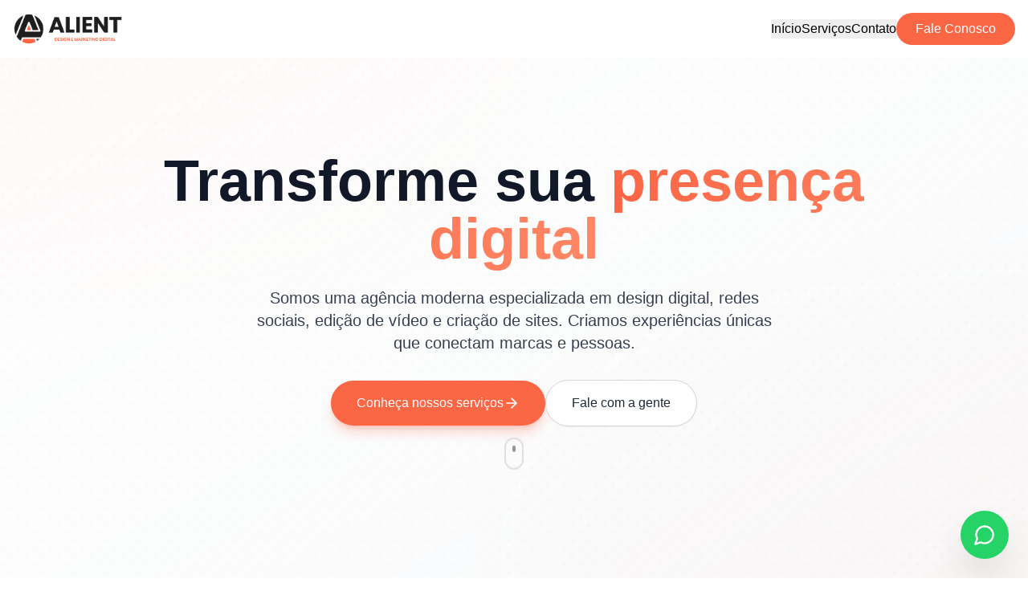

--- FILE ---
content_type: application/x-javascript
request_url: https://alient.com.br/assets/index-d8926ffc.js
body_size: 108107
content:
(function(){const t=document.createElement("link").relList;if(t&&t.supports&&t.supports("modulepreload"))return;for(const i of document.querySelectorAll('link[rel="modulepreload"]'))r(i);new MutationObserver(i=>{for(const o of i)if(o.type==="childList")for(const s of o.addedNodes)s.tagName==="LINK"&&s.rel==="modulepreload"&&r(s)}).observe(document,{childList:!0,subtree:!0});function n(i){const o={};return i.integrity&&(o.integrity=i.integrity),i.referrerPolicy&&(o.referrerPolicy=i.referrerPolicy),i.crossOrigin==="use-credentials"?o.credentials="include":i.crossOrigin==="anonymous"?o.credentials="omit":o.credentials="same-origin",o}function r(i){if(i.ep)return;i.ep=!0;const o=n(i);fetch(i.href,o)}})();function vr(e){return e&&e.__esModule&&Object.prototype.hasOwnProperty.call(e,"default")?e.default:e}var tp={exports:{}},is={},np={exports:{}},F={};/**
 * @license React
 * react.production.min.js
 *
 * Copyright (c) Facebook, Inc. and its affiliates.
 *
 * This source code is licensed under the MIT license found in the
 * LICENSE file in the root directory of this source tree.
 */var Ai=Symbol.for("react.element"),zy=Symbol.for("react.portal"),By=Symbol.for("react.fragment"),Uy=Symbol.for("react.strict_mode"),$y=Symbol.for("react.profiler"),Wy=Symbol.for("react.provider"),Hy=Symbol.for("react.context"),Ky=Symbol.for("react.forward_ref"),Gy=Symbol.for("react.suspense"),Yy=Symbol.for("react.memo"),Xy=Symbol.for("react.lazy"),vc=Symbol.iterator;function Qy(e){return e===null||typeof e!="object"?null:(e=vc&&e[vc]||e["@@iterator"],typeof e=="function"?e:null)}var rp={isMounted:function(){return!1},enqueueForceUpdate:function(){},enqueueReplaceState:function(){},enqueueSetState:function(){}},ip=Object.assign,op={};function xr(e,t,n){this.props=e,this.context=t,this.refs=op,this.updater=n||rp}xr.prototype.isReactComponent={};xr.prototype.setState=function(e,t){if(typeof e!="object"&&typeof e!="function"&&e!=null)throw Error("setState(...): takes an object of state variables to update or a function which returns an object of state variables.");this.updater.enqueueSetState(this,e,t,"setState")};xr.prototype.forceUpdate=function(e){this.updater.enqueueForceUpdate(this,e,"forceUpdate")};function sp(){}sp.prototype=xr.prototype;function Fl(e,t,n){this.props=e,this.context=t,this.refs=op,this.updater=n||rp}var zl=Fl.prototype=new sp;zl.constructor=Fl;ip(zl,xr.prototype);zl.isPureReactComponent=!0;var xc=Array.isArray,ap=Object.prototype.hasOwnProperty,Bl={current:null},lp={key:!0,ref:!0,__self:!0,__source:!0};function up(e,t,n){var r,i={},o=null,s=null;if(t!=null)for(r in t.ref!==void 0&&(s=t.ref),t.key!==void 0&&(o=""+t.key),t)ap.call(t,r)&&!lp.hasOwnProperty(r)&&(i[r]=t[r]);var a=arguments.length-2;if(a===1)i.children=n;else if(1<a){for(var l=Array(a),u=0;u<a;u++)l[u]=arguments[u+2];i.children=l}if(e&&e.defaultProps)for(r in a=e.defaultProps,a)i[r]===void 0&&(i[r]=a[r]);return{$$typeof:Ai,type:e,key:o,ref:s,props:i,_owner:Bl.current}}function qy(e,t){return{$$typeof:Ai,type:e.type,key:t,ref:e.ref,props:e.props,_owner:e._owner}}function Ul(e){return typeof e=="object"&&e!==null&&e.$$typeof===Ai}function Zy(e){var t={"=":"=0",":":"=2"};return"$"+e.replace(/[=:]/g,function(n){return t[n]})}var wc=/\/+/g;function Rs(e,t){return typeof e=="object"&&e!==null&&e.key!=null?Zy(""+e.key):t.toString(36)}function ao(e,t,n,r,i){var o=typeof e;(o==="undefined"||o==="boolean")&&(e=null);var s=!1;if(e===null)s=!0;else switch(o){case"string":case"number":s=!0;break;case"object":switch(e.$$typeof){case Ai:case zy:s=!0}}if(s)return s=e,i=i(s),e=r===""?"."+Rs(s,0):r,xc(i)?(n="",e!=null&&(n=e.replace(wc,"$&/")+"/"),ao(i,t,n,"",function(u){return u})):i!=null&&(Ul(i)&&(i=qy(i,n+(!i.key||s&&s.key===i.key?"":(""+i.key).replace(wc,"$&/")+"/")+e)),t.push(i)),1;if(s=0,r=r===""?".":r+":",xc(e))for(var a=0;a<e.length;a++){o=e[a];var l=r+Rs(o,a);s+=ao(o,t,n,l,i)}else if(l=Qy(e),typeof l=="function")for(e=l.call(e),a=0;!(o=e.next()).done;)o=o.value,l=r+Rs(o,a++),s+=ao(o,t,n,l,i);else if(o==="object")throw t=String(e),Error("Objects are not valid as a React child (found: "+(t==="[object Object]"?"object with keys {"+Object.keys(e).join(", ")+"}":t)+"). If you meant to render a collection of children, use an array instead.");return s}function Vi(e,t,n){if(e==null)return e;var r=[],i=0;return ao(e,r,"","",function(o){return t.call(n,o,i++)}),r}function Jy(e){if(e._status===-1){var t=e._result;t=t(),t.then(function(n){(e._status===0||e._status===-1)&&(e._status=1,e._result=n)},function(n){(e._status===0||e._status===-1)&&(e._status=2,e._result=n)}),e._status===-1&&(e._status=0,e._result=t)}if(e._status===1)return e._result.default;throw e._result}var je={current:null},lo={transition:null},ev={ReactCurrentDispatcher:je,ReactCurrentBatchConfig:lo,ReactCurrentOwner:Bl};function cp(){throw Error("act(...) is not supported in production builds of React.")}F.Children={map:Vi,forEach:function(e,t,n){Vi(e,function(){t.apply(this,arguments)},n)},count:function(e){var t=0;return Vi(e,function(){t++}),t},toArray:function(e){return Vi(e,function(t){return t})||[]},only:function(e){if(!Ul(e))throw Error("React.Children.only expected to receive a single React element child.");return e}};F.Component=xr;F.Fragment=By;F.Profiler=$y;F.PureComponent=Fl;F.StrictMode=Uy;F.Suspense=Gy;F.__SECRET_INTERNALS_DO_NOT_USE_OR_YOU_WILL_BE_FIRED=ev;F.act=cp;F.cloneElement=function(e,t,n){if(e==null)throw Error("React.cloneElement(...): The argument must be a React element, but you passed "+e+".");var r=ip({},e.props),i=e.key,o=e.ref,s=e._owner;if(t!=null){if(t.ref!==void 0&&(o=t.ref,s=Bl.current),t.key!==void 0&&(i=""+t.key),e.type&&e.type.defaultProps)var a=e.type.defaultProps;for(l in t)ap.call(t,l)&&!lp.hasOwnProperty(l)&&(r[l]=t[l]===void 0&&a!==void 0?a[l]:t[l])}var l=arguments.length-2;if(l===1)r.children=n;else if(1<l){a=Array(l);for(var u=0;u<l;u++)a[u]=arguments[u+2];r.children=a}return{$$typeof:Ai,type:e.type,key:i,ref:o,props:r,_owner:s}};F.createContext=function(e){return e={$$typeof:Hy,_currentValue:e,_currentValue2:e,_threadCount:0,Provider:null,Consumer:null,_defaultValue:null,_globalName:null},e.Provider={$$typeof:Wy,_context:e},e.Consumer=e};F.createElement=up;F.createFactory=function(e){var t=up.bind(null,e);return t.type=e,t};F.createRef=function(){return{current:null}};F.forwardRef=function(e){return{$$typeof:Ky,render:e}};F.isValidElement=Ul;F.lazy=function(e){return{$$typeof:Xy,_payload:{_status:-1,_result:e},_init:Jy}};F.memo=function(e,t){return{$$typeof:Yy,type:e,compare:t===void 0?null:t}};F.startTransition=function(e){var t=lo.transition;lo.transition={};try{e()}finally{lo.transition=t}};F.unstable_act=cp;F.useCallback=function(e,t){return je.current.useCallback(e,t)};F.useContext=function(e){return je.current.useContext(e)};F.useDebugValue=function(){};F.useDeferredValue=function(e){return je.current.useDeferredValue(e)};F.useEffect=function(e,t){return je.current.useEffect(e,t)};F.useId=function(){return je.current.useId()};F.useImperativeHandle=function(e,t,n){return je.current.useImperativeHandle(e,t,n)};F.useInsertionEffect=function(e,t){return je.current.useInsertionEffect(e,t)};F.useLayoutEffect=function(e,t){return je.current.useLayoutEffect(e,t)};F.useMemo=function(e,t){return je.current.useMemo(e,t)};F.useReducer=function(e,t,n){return je.current.useReducer(e,t,n)};F.useRef=function(e){return je.current.useRef(e)};F.useState=function(e){return je.current.useState(e)};F.useSyncExternalStore=function(e,t,n){return je.current.useSyncExternalStore(e,t,n)};F.useTransition=function(){return je.current.useTransition()};F.version="18.3.1";np.exports=F;var w=np.exports;const de=vr(w);/**
 * @license React
 * react-jsx-runtime.production.min.js
 *
 * Copyright (c) Facebook, Inc. and its affiliates.
 *
 * This source code is licensed under the MIT license found in the
 * LICENSE file in the root directory of this source tree.
 */var tv=w,nv=Symbol.for("react.element"),rv=Symbol.for("react.fragment"),iv=Object.prototype.hasOwnProperty,ov=tv.__SECRET_INTERNALS_DO_NOT_USE_OR_YOU_WILL_BE_FIRED.ReactCurrentOwner,sv={key:!0,ref:!0,__self:!0,__source:!0};function dp(e,t,n){var r,i={},o=null,s=null;n!==void 0&&(o=""+n),t.key!==void 0&&(o=""+t.key),t.ref!==void 0&&(s=t.ref);for(r in t)iv.call(t,r)&&!sv.hasOwnProperty(r)&&(i[r]=t[r]);if(e&&e.defaultProps)for(r in t=e.defaultProps,t)i[r]===void 0&&(i[r]=t[r]);return{$$typeof:nv,type:e,key:o,ref:s,props:i,_owner:ov.current}}is.Fragment=rv;is.jsx=dp;is.jsxs=dp;tp.exports=is;var m=tp.exports,wa={},fp={exports:{}},Ke={},pp={exports:{}},hp={};/**
 * @license React
 * scheduler.production.min.js
 *
 * Copyright (c) Facebook, Inc. and its affiliates.
 *
 * This source code is licensed under the MIT license found in the
 * LICENSE file in the root directory of this source tree.
 */(function(e){function t(b,j){var D=b.length;b.push(j);e:for(;0<D;){var z=D-1>>>1,ie=b[z];if(0<i(ie,j))b[z]=j,b[D]=ie,D=z;else break e}}function n(b){return b.length===0?null:b[0]}function r(b){if(b.length===0)return null;var j=b[0],D=b.pop();if(D!==j){b[0]=D;e:for(var z=0,ie=b.length,St=ie>>>1;z<St;){var ft=2*(z+1)-1,Ns=b[ft],dn=ft+1,Ii=b[dn];if(0>i(Ns,D))dn<ie&&0>i(Ii,Ns)?(b[z]=Ii,b[dn]=D,z=dn):(b[z]=Ns,b[ft]=D,z=ft);else if(dn<ie&&0>i(Ii,D))b[z]=Ii,b[dn]=D,z=dn;else break e}}return j}function i(b,j){var D=b.sortIndex-j.sortIndex;return D!==0?D:b.id-j.id}if(typeof performance=="object"&&typeof performance.now=="function"){var o=performance;e.unstable_now=function(){return o.now()}}else{var s=Date,a=s.now();e.unstable_now=function(){return s.now()-a}}var l=[],u=[],c=1,d=null,f=3,y=!1,x=!1,v=!1,S=typeof setTimeout=="function"?setTimeout:null,h=typeof clearTimeout=="function"?clearTimeout:null,p=typeof setImmediate<"u"?setImmediate:null;typeof navigator<"u"&&navigator.scheduling!==void 0&&navigator.scheduling.isInputPending!==void 0&&navigator.scheduling.isInputPending.bind(navigator.scheduling);function g(b){for(var j=n(u);j!==null;){if(j.callback===null)r(u);else if(j.startTime<=b)r(u),j.sortIndex=j.expirationTime,t(l,j);else break;j=n(u)}}function T(b){if(v=!1,g(b),!x)if(n(l)!==null)x=!0,he(E);else{var j=n(u);j!==null&&W(T,j.startTime-b)}}function E(b,j){x=!1,v&&(v=!1,h(k),k=-1),y=!0;var D=f;try{for(g(j),d=n(l);d!==null&&(!(d.expirationTime>j)||b&&!U());){var z=d.callback;if(typeof z=="function"){d.callback=null,f=d.priorityLevel;var ie=z(d.expirationTime<=j);j=e.unstable_now(),typeof ie=="function"?d.callback=ie:d===n(l)&&r(l),g(j)}else r(l);d=n(l)}if(d!==null)var St=!0;else{var ft=n(u);ft!==null&&W(T,ft.startTime-j),St=!1}return St}finally{d=null,f=D,y=!1}}var P=!1,C=null,k=-1,M=5,R=-1;function U(){return!(e.unstable_now()-R<M)}function I(){if(C!==null){var b=e.unstable_now();R=b;var j=!0;try{j=C(!0,b)}finally{j?Ae():(P=!1,C=null)}}else P=!1}var Ae;if(typeof p=="function")Ae=function(){p(I)};else if(typeof MessageChannel<"u"){var _=new MessageChannel,pe=_.port2;_.port1.onmessage=I,Ae=function(){pe.postMessage(null)}}else Ae=function(){S(I,0)};function he(b){C=b,P||(P=!0,Ae())}function W(b,j){k=S(function(){b(e.unstable_now())},j)}e.unstable_IdlePriority=5,e.unstable_ImmediatePriority=1,e.unstable_LowPriority=4,e.unstable_NormalPriority=3,e.unstable_Profiling=null,e.unstable_UserBlockingPriority=2,e.unstable_cancelCallback=function(b){b.callback=null},e.unstable_continueExecution=function(){x||y||(x=!0,he(E))},e.unstable_forceFrameRate=function(b){0>b||125<b?console.error("forceFrameRate takes a positive int between 0 and 125, forcing frame rates higher than 125 fps is not supported"):M=0<b?Math.floor(1e3/b):5},e.unstable_getCurrentPriorityLevel=function(){return f},e.unstable_getFirstCallbackNode=function(){return n(l)},e.unstable_next=function(b){switch(f){case 1:case 2:case 3:var j=3;break;default:j=f}var D=f;f=j;try{return b()}finally{f=D}},e.unstable_pauseExecution=function(){},e.unstable_requestPaint=function(){},e.unstable_runWithPriority=function(b,j){switch(b){case 1:case 2:case 3:case 4:case 5:break;default:b=3}var D=f;f=b;try{return j()}finally{f=D}},e.unstable_scheduleCallback=function(b,j,D){var z=e.unstable_now();switch(typeof D=="object"&&D!==null?(D=D.delay,D=typeof D=="number"&&0<D?z+D:z):D=z,b){case 1:var ie=-1;break;case 2:ie=250;break;case 5:ie=1073741823;break;case 4:ie=1e4;break;default:ie=5e3}return ie=D+ie,b={id:c++,callback:j,priorityLevel:b,startTime:D,expirationTime:ie,sortIndex:-1},D>z?(b.sortIndex=D,t(u,b),n(l)===null&&b===n(u)&&(v?(h(k),k=-1):v=!0,W(T,D-z))):(b.sortIndex=ie,t(l,b),x||y||(x=!0,he(E))),b},e.unstable_shouldYield=U,e.unstable_wrapCallback=function(b){var j=f;return function(){var D=f;f=j;try{return b.apply(this,arguments)}finally{f=D}}}})(hp);pp.exports=hp;var av=pp.exports;/**
 * @license React
 * react-dom.production.min.js
 *
 * Copyright (c) Facebook, Inc. and its affiliates.
 *
 * This source code is licensed under the MIT license found in the
 * LICENSE file in the root directory of this source tree.
 */var lv=w,We=av;function A(e){for(var t="https://reactjs.org/docs/error-decoder.html?invariant="+e,n=1;n<arguments.length;n++)t+="&args[]="+encodeURIComponent(arguments[n]);return"Minified React error #"+e+"; visit "+t+" for the full message or use the non-minified dev environment for full errors and additional helpful warnings."}var mp=new Set,ri={};function jn(e,t){lr(e,t),lr(e+"Capture",t)}function lr(e,t){for(ri[e]=t,e=0;e<t.length;e++)mp.add(t[e])}var jt=!(typeof window>"u"||typeof window.document>"u"||typeof window.document.createElement>"u"),Sa=Object.prototype.hasOwnProperty,uv=/^[:A-Z_a-z\u00C0-\u00D6\u00D8-\u00F6\u00F8-\u02FF\u0370-\u037D\u037F-\u1FFF\u200C-\u200D\u2070-\u218F\u2C00-\u2FEF\u3001-\uD7FF\uF900-\uFDCF\uFDF0-\uFFFD][:A-Z_a-z\u00C0-\u00D6\u00D8-\u00F6\u00F8-\u02FF\u0370-\u037D\u037F-\u1FFF\u200C-\u200D\u2070-\u218F\u2C00-\u2FEF\u3001-\uD7FF\uF900-\uFDCF\uFDF0-\uFFFD\-.0-9\u00B7\u0300-\u036F\u203F-\u2040]*$/,Sc={},Tc={};function cv(e){return Sa.call(Tc,e)?!0:Sa.call(Sc,e)?!1:uv.test(e)?Tc[e]=!0:(Sc[e]=!0,!1)}function dv(e,t,n,r){if(n!==null&&n.type===0)return!1;switch(typeof t){case"function":case"symbol":return!0;case"boolean":return r?!1:n!==null?!n.acceptsBooleans:(e=e.toLowerCase().slice(0,5),e!=="data-"&&e!=="aria-");default:return!1}}function fv(e,t,n,r){if(t===null||typeof t>"u"||dv(e,t,n,r))return!0;if(r)return!1;if(n!==null)switch(n.type){case 3:return!t;case 4:return t===!1;case 5:return isNaN(t);case 6:return isNaN(t)||1>t}return!1}function Me(e,t,n,r,i,o,s){this.acceptsBooleans=t===2||t===3||t===4,this.attributeName=r,this.attributeNamespace=i,this.mustUseProperty=n,this.propertyName=e,this.type=t,this.sanitizeURL=o,this.removeEmptyString=s}var we={};"children dangerouslySetInnerHTML defaultValue defaultChecked innerHTML suppressContentEditableWarning suppressHydrationWarning style".split(" ").forEach(function(e){we[e]=new Me(e,0,!1,e,null,!1,!1)});[["acceptCharset","accept-charset"],["className","class"],["htmlFor","for"],["httpEquiv","http-equiv"]].forEach(function(e){var t=e[0];we[t]=new Me(t,1,!1,e[1],null,!1,!1)});["contentEditable","draggable","spellCheck","value"].forEach(function(e){we[e]=new Me(e,2,!1,e.toLowerCase(),null,!1,!1)});["autoReverse","externalResourcesRequired","focusable","preserveAlpha"].forEach(function(e){we[e]=new Me(e,2,!1,e,null,!1,!1)});"allowFullScreen async autoFocus autoPlay controls default defer disabled disablePictureInPicture disableRemotePlayback formNoValidate hidden loop noModule noValidate open playsInline readOnly required reversed scoped seamless itemScope".split(" ").forEach(function(e){we[e]=new Me(e,3,!1,e.toLowerCase(),null,!1,!1)});["checked","multiple","muted","selected"].forEach(function(e){we[e]=new Me(e,3,!0,e,null,!1,!1)});["capture","download"].forEach(function(e){we[e]=new Me(e,4,!1,e,null,!1,!1)});["cols","rows","size","span"].forEach(function(e){we[e]=new Me(e,6,!1,e,null,!1,!1)});["rowSpan","start"].forEach(function(e){we[e]=new Me(e,5,!1,e.toLowerCase(),null,!1,!1)});var $l=/[\-:]([a-z])/g;function Wl(e){return e[1].toUpperCase()}"accent-height alignment-baseline arabic-form baseline-shift cap-height clip-path clip-rule color-interpolation color-interpolation-filters color-profile color-rendering dominant-baseline enable-background fill-opacity fill-rule flood-color flood-opacity font-family font-size font-size-adjust font-stretch font-style font-variant font-weight glyph-name glyph-orientation-horizontal glyph-orientation-vertical horiz-adv-x horiz-origin-x image-rendering letter-spacing lighting-color marker-end marker-mid marker-start overline-position overline-thickness paint-order panose-1 pointer-events rendering-intent shape-rendering stop-color stop-opacity strikethrough-position strikethrough-thickness stroke-dasharray stroke-dashoffset stroke-linecap stroke-linejoin stroke-miterlimit stroke-opacity stroke-width text-anchor text-decoration text-rendering underline-position underline-thickness unicode-bidi unicode-range units-per-em v-alphabetic v-hanging v-ideographic v-mathematical vector-effect vert-adv-y vert-origin-x vert-origin-y word-spacing writing-mode xmlns:xlink x-height".split(" ").forEach(function(e){var t=e.replace($l,Wl);we[t]=new Me(t,1,!1,e,null,!1,!1)});"xlink:actuate xlink:arcrole xlink:role xlink:show xlink:title xlink:type".split(" ").forEach(function(e){var t=e.replace($l,Wl);we[t]=new Me(t,1,!1,e,"http://www.w3.org/1999/xlink",!1,!1)});["xml:base","xml:lang","xml:space"].forEach(function(e){var t=e.replace($l,Wl);we[t]=new Me(t,1,!1,e,"http://www.w3.org/XML/1998/namespace",!1,!1)});["tabIndex","crossOrigin"].forEach(function(e){we[e]=new Me(e,1,!1,e.toLowerCase(),null,!1,!1)});we.xlinkHref=new Me("xlinkHref",1,!1,"xlink:href","http://www.w3.org/1999/xlink",!0,!1);["src","href","action","formAction"].forEach(function(e){we[e]=new Me(e,1,!1,e.toLowerCase(),null,!0,!0)});function Hl(e,t,n,r){var i=we.hasOwnProperty(t)?we[t]:null;(i!==null?i.type!==0:r||!(2<t.length)||t[0]!=="o"&&t[0]!=="O"||t[1]!=="n"&&t[1]!=="N")&&(fv(t,n,i,r)&&(n=null),r||i===null?cv(t)&&(n===null?e.removeAttribute(t):e.setAttribute(t,""+n)):i.mustUseProperty?e[i.propertyName]=n===null?i.type===3?!1:"":n:(t=i.attributeName,r=i.attributeNamespace,n===null?e.removeAttribute(t):(i=i.type,n=i===3||i===4&&n===!0?"":""+n,r?e.setAttributeNS(r,t,n):e.setAttribute(t,n))))}var It=lv.__SECRET_INTERNALS_DO_NOT_USE_OR_YOU_WILL_BE_FIRED,Fi=Symbol.for("react.element"),In=Symbol.for("react.portal"),Vn=Symbol.for("react.fragment"),Kl=Symbol.for("react.strict_mode"),Ta=Symbol.for("react.profiler"),gp=Symbol.for("react.provider"),yp=Symbol.for("react.context"),Gl=Symbol.for("react.forward_ref"),Ea=Symbol.for("react.suspense"),Ca=Symbol.for("react.suspense_list"),Yl=Symbol.for("react.memo"),Ut=Symbol.for("react.lazy"),vp=Symbol.for("react.offscreen"),Ec=Symbol.iterator;function Cr(e){return e===null||typeof e!="object"?null:(e=Ec&&e[Ec]||e["@@iterator"],typeof e=="function"?e:null)}var re=Object.assign,js;function Ir(e){if(js===void 0)try{throw Error()}catch(n){var t=n.stack.trim().match(/\n( *(at )?)/);js=t&&t[1]||""}return`
`+js+e}var Ms=!1;function Ls(e,t){if(!e||Ms)return"";Ms=!0;var n=Error.prepareStackTrace;Error.prepareStackTrace=void 0;try{if(t)if(t=function(){throw Error()},Object.defineProperty(t.prototype,"props",{set:function(){throw Error()}}),typeof Reflect=="object"&&Reflect.construct){try{Reflect.construct(t,[])}catch(u){var r=u}Reflect.construct(e,[],t)}else{try{t.call()}catch(u){r=u}e.call(t.prototype)}else{try{throw Error()}catch(u){r=u}e()}}catch(u){if(u&&r&&typeof u.stack=="string"){for(var i=u.stack.split(`
`),o=r.stack.split(`
`),s=i.length-1,a=o.length-1;1<=s&&0<=a&&i[s]!==o[a];)a--;for(;1<=s&&0<=a;s--,a--)if(i[s]!==o[a]){if(s!==1||a!==1)do if(s--,a--,0>a||i[s]!==o[a]){var l=`
`+i[s].replace(" at new "," at ");return e.displayName&&l.includes("<anonymous>")&&(l=l.replace("<anonymous>",e.displayName)),l}while(1<=s&&0<=a);break}}}finally{Ms=!1,Error.prepareStackTrace=n}return(e=e?e.displayName||e.name:"")?Ir(e):""}function pv(e){switch(e.tag){case 5:return Ir(e.type);case 16:return Ir("Lazy");case 13:return Ir("Suspense");case 19:return Ir("SuspenseList");case 0:case 2:case 15:return e=Ls(e.type,!1),e;case 11:return e=Ls(e.type.render,!1),e;case 1:return e=Ls(e.type,!0),e;default:return""}}function Pa(e){if(e==null)return null;if(typeof e=="function")return e.displayName||e.name||null;if(typeof e=="string")return e;switch(e){case Vn:return"Fragment";case In:return"Portal";case Ta:return"Profiler";case Kl:return"StrictMode";case Ea:return"Suspense";case Ca:return"SuspenseList"}if(typeof e=="object")switch(e.$$typeof){case yp:return(e.displayName||"Context")+".Consumer";case gp:return(e._context.displayName||"Context")+".Provider";case Gl:var t=e.render;return e=e.displayName,e||(e=t.displayName||t.name||"",e=e!==""?"ForwardRef("+e+")":"ForwardRef"),e;case Yl:return t=e.displayName||null,t!==null?t:Pa(e.type)||"Memo";case Ut:t=e._payload,e=e._init;try{return Pa(e(t))}catch{}}return null}function hv(e){var t=e.type;switch(e.tag){case 24:return"Cache";case 9:return(t.displayName||"Context")+".Consumer";case 10:return(t._context.displayName||"Context")+".Provider";case 18:return"DehydratedFragment";case 11:return e=t.render,e=e.displayName||e.name||"",t.displayName||(e!==""?"ForwardRef("+e+")":"ForwardRef");case 7:return"Fragment";case 5:return t;case 4:return"Portal";case 3:return"Root";case 6:return"Text";case 16:return Pa(t);case 8:return t===Kl?"StrictMode":"Mode";case 22:return"Offscreen";case 12:return"Profiler";case 21:return"Scope";case 13:return"Suspense";case 19:return"SuspenseList";case 25:return"TracingMarker";case 1:case 0:case 17:case 2:case 14:case 15:if(typeof t=="function")return t.displayName||t.name||null;if(typeof t=="string")return t}return null}function nn(e){switch(typeof e){case"boolean":case"number":case"string":case"undefined":return e;case"object":return e;default:return""}}function xp(e){var t=e.type;return(e=e.nodeName)&&e.toLowerCase()==="input"&&(t==="checkbox"||t==="radio")}function mv(e){var t=xp(e)?"checked":"value",n=Object.getOwnPropertyDescriptor(e.constructor.prototype,t),r=""+e[t];if(!e.hasOwnProperty(t)&&typeof n<"u"&&typeof n.get=="function"&&typeof n.set=="function"){var i=n.get,o=n.set;return Object.defineProperty(e,t,{configurable:!0,get:function(){return i.call(this)},set:function(s){r=""+s,o.call(this,s)}}),Object.defineProperty(e,t,{enumerable:n.enumerable}),{getValue:function(){return r},setValue:function(s){r=""+s},stopTracking:function(){e._valueTracker=null,delete e[t]}}}}function zi(e){e._valueTracker||(e._valueTracker=mv(e))}function wp(e){if(!e)return!1;var t=e._valueTracker;if(!t)return!0;var n=t.getValue(),r="";return e&&(r=xp(e)?e.checked?"true":"false":e.value),e=r,e!==n?(t.setValue(e),!0):!1}function Co(e){if(e=e||(typeof document<"u"?document:void 0),typeof e>"u")return null;try{return e.activeElement||e.body}catch{return e.body}}function ka(e,t){var n=t.checked;return re({},t,{defaultChecked:void 0,defaultValue:void 0,value:void 0,checked:n??e._wrapperState.initialChecked})}function Cc(e,t){var n=t.defaultValue==null?"":t.defaultValue,r=t.checked!=null?t.checked:t.defaultChecked;n=nn(t.value!=null?t.value:n),e._wrapperState={initialChecked:r,initialValue:n,controlled:t.type==="checkbox"||t.type==="radio"?t.checked!=null:t.value!=null}}function Sp(e,t){t=t.checked,t!=null&&Hl(e,"checked",t,!1)}function Aa(e,t){Sp(e,t);var n=nn(t.value),r=t.type;if(n!=null)r==="number"?(n===0&&e.value===""||e.value!=n)&&(e.value=""+n):e.value!==""+n&&(e.value=""+n);else if(r==="submit"||r==="reset"){e.removeAttribute("value");return}t.hasOwnProperty("value")?ba(e,t.type,n):t.hasOwnProperty("defaultValue")&&ba(e,t.type,nn(t.defaultValue)),t.checked==null&&t.defaultChecked!=null&&(e.defaultChecked=!!t.defaultChecked)}function Pc(e,t,n){if(t.hasOwnProperty("value")||t.hasOwnProperty("defaultValue")){var r=t.type;if(!(r!=="submit"&&r!=="reset"||t.value!==void 0&&t.value!==null))return;t=""+e._wrapperState.initialValue,n||t===e.value||(e.value=t),e.defaultValue=t}n=e.name,n!==""&&(e.name=""),e.defaultChecked=!!e._wrapperState.initialChecked,n!==""&&(e.name=n)}function ba(e,t,n){(t!=="number"||Co(e.ownerDocument)!==e)&&(n==null?e.defaultValue=""+e._wrapperState.initialValue:e.defaultValue!==""+n&&(e.defaultValue=""+n))}var Vr=Array.isArray;function er(e,t,n,r){if(e=e.options,t){t={};for(var i=0;i<n.length;i++)t["$"+n[i]]=!0;for(n=0;n<e.length;n++)i=t.hasOwnProperty("$"+e[n].value),e[n].selected!==i&&(e[n].selected=i),i&&r&&(e[n].defaultSelected=!0)}else{for(n=""+nn(n),t=null,i=0;i<e.length;i++){if(e[i].value===n){e[i].selected=!0,r&&(e[i].defaultSelected=!0);return}t!==null||e[i].disabled||(t=e[i])}t!==null&&(t.selected=!0)}}function Na(e,t){if(t.dangerouslySetInnerHTML!=null)throw Error(A(91));return re({},t,{value:void 0,defaultValue:void 0,children:""+e._wrapperState.initialValue})}function kc(e,t){var n=t.value;if(n==null){if(n=t.children,t=t.defaultValue,n!=null){if(t!=null)throw Error(A(92));if(Vr(n)){if(1<n.length)throw Error(A(93));n=n[0]}t=n}t==null&&(t=""),n=t}e._wrapperState={initialValue:nn(n)}}function Tp(e,t){var n=nn(t.value),r=nn(t.defaultValue);n!=null&&(n=""+n,n!==e.value&&(e.value=n),t.defaultValue==null&&e.defaultValue!==n&&(e.defaultValue=n)),r!=null&&(e.defaultValue=""+r)}function Ac(e){var t=e.textContent;t===e._wrapperState.initialValue&&t!==""&&t!==null&&(e.value=t)}function Ep(e){switch(e){case"svg":return"http://www.w3.org/2000/svg";case"math":return"http://www.w3.org/1998/Math/MathML";default:return"http://www.w3.org/1999/xhtml"}}function Ra(e,t){return e==null||e==="http://www.w3.org/1999/xhtml"?Ep(t):e==="http://www.w3.org/2000/svg"&&t==="foreignObject"?"http://www.w3.org/1999/xhtml":e}var Bi,Cp=function(e){return typeof MSApp<"u"&&MSApp.execUnsafeLocalFunction?function(t,n,r,i){MSApp.execUnsafeLocalFunction(function(){return e(t,n,r,i)})}:e}(function(e,t){if(e.namespaceURI!=="http://www.w3.org/2000/svg"||"innerHTML"in e)e.innerHTML=t;else{for(Bi=Bi||document.createElement("div"),Bi.innerHTML="<svg>"+t.valueOf().toString()+"</svg>",t=Bi.firstChild;e.firstChild;)e.removeChild(e.firstChild);for(;t.firstChild;)e.appendChild(t.firstChild)}});function ii(e,t){if(t){var n=e.firstChild;if(n&&n===e.lastChild&&n.nodeType===3){n.nodeValue=t;return}}e.textContent=t}var Wr={animationIterationCount:!0,aspectRatio:!0,borderImageOutset:!0,borderImageSlice:!0,borderImageWidth:!0,boxFlex:!0,boxFlexGroup:!0,boxOrdinalGroup:!0,columnCount:!0,columns:!0,flex:!0,flexGrow:!0,flexPositive:!0,flexShrink:!0,flexNegative:!0,flexOrder:!0,gridArea:!0,gridRow:!0,gridRowEnd:!0,gridRowSpan:!0,gridRowStart:!0,gridColumn:!0,gridColumnEnd:!0,gridColumnSpan:!0,gridColumnStart:!0,fontWeight:!0,lineClamp:!0,lineHeight:!0,opacity:!0,order:!0,orphans:!0,tabSize:!0,widows:!0,zIndex:!0,zoom:!0,fillOpacity:!0,floodOpacity:!0,stopOpacity:!0,strokeDasharray:!0,strokeDashoffset:!0,strokeMiterlimit:!0,strokeOpacity:!0,strokeWidth:!0},gv=["Webkit","ms","Moz","O"];Object.keys(Wr).forEach(function(e){gv.forEach(function(t){t=t+e.charAt(0).toUpperCase()+e.substring(1),Wr[t]=Wr[e]})});function Pp(e,t,n){return t==null||typeof t=="boolean"||t===""?"":n||typeof t!="number"||t===0||Wr.hasOwnProperty(e)&&Wr[e]?(""+t).trim():t+"px"}function kp(e,t){e=e.style;for(var n in t)if(t.hasOwnProperty(n)){var r=n.indexOf("--")===0,i=Pp(n,t[n],r);n==="float"&&(n="cssFloat"),r?e.setProperty(n,i):e[n]=i}}var yv=re({menuitem:!0},{area:!0,base:!0,br:!0,col:!0,embed:!0,hr:!0,img:!0,input:!0,keygen:!0,link:!0,meta:!0,param:!0,source:!0,track:!0,wbr:!0});function ja(e,t){if(t){if(yv[e]&&(t.children!=null||t.dangerouslySetInnerHTML!=null))throw Error(A(137,e));if(t.dangerouslySetInnerHTML!=null){if(t.children!=null)throw Error(A(60));if(typeof t.dangerouslySetInnerHTML!="object"||!("__html"in t.dangerouslySetInnerHTML))throw Error(A(61))}if(t.style!=null&&typeof t.style!="object")throw Error(A(62))}}function Ma(e,t){if(e.indexOf("-")===-1)return typeof t.is=="string";switch(e){case"annotation-xml":case"color-profile":case"font-face":case"font-face-src":case"font-face-uri":case"font-face-format":case"font-face-name":case"missing-glyph":return!1;default:return!0}}var La=null;function Xl(e){return e=e.target||e.srcElement||window,e.correspondingUseElement&&(e=e.correspondingUseElement),e.nodeType===3?e.parentNode:e}var Da=null,tr=null,nr=null;function bc(e){if(e=Ri(e)){if(typeof Da!="function")throw Error(A(280));var t=e.stateNode;t&&(t=us(t),Da(e.stateNode,e.type,t))}}function Ap(e){tr?nr?nr.push(e):nr=[e]:tr=e}function bp(){if(tr){var e=tr,t=nr;if(nr=tr=null,bc(e),t)for(e=0;e<t.length;e++)bc(t[e])}}function Np(e,t){return e(t)}function Rp(){}var Ds=!1;function jp(e,t,n){if(Ds)return e(t,n);Ds=!0;try{return Np(e,t,n)}finally{Ds=!1,(tr!==null||nr!==null)&&(Rp(),bp())}}function oi(e,t){var n=e.stateNode;if(n===null)return null;var r=us(n);if(r===null)return null;n=r[t];e:switch(t){case"onClick":case"onClickCapture":case"onDoubleClick":case"onDoubleClickCapture":case"onMouseDown":case"onMouseDownCapture":case"onMouseMove":case"onMouseMoveCapture":case"onMouseUp":case"onMouseUpCapture":case"onMouseEnter":(r=!r.disabled)||(e=e.type,r=!(e==="button"||e==="input"||e==="select"||e==="textarea")),e=!r;break e;default:e=!1}if(e)return null;if(n&&typeof n!="function")throw Error(A(231,t,typeof n));return n}var _a=!1;if(jt)try{var Pr={};Object.defineProperty(Pr,"passive",{get:function(){_a=!0}}),window.addEventListener("test",Pr,Pr),window.removeEventListener("test",Pr,Pr)}catch{_a=!1}function vv(e,t,n,r,i,o,s,a,l){var u=Array.prototype.slice.call(arguments,3);try{t.apply(n,u)}catch(c){this.onError(c)}}var Hr=!1,Po=null,ko=!1,Oa=null,xv={onError:function(e){Hr=!0,Po=e}};function wv(e,t,n,r,i,o,s,a,l){Hr=!1,Po=null,vv.apply(xv,arguments)}function Sv(e,t,n,r,i,o,s,a,l){if(wv.apply(this,arguments),Hr){if(Hr){var u=Po;Hr=!1,Po=null}else throw Error(A(198));ko||(ko=!0,Oa=u)}}function Mn(e){var t=e,n=e;if(e.alternate)for(;t.return;)t=t.return;else{e=t;do t=e,t.flags&4098&&(n=t.return),e=t.return;while(e)}return t.tag===3?n:null}function Mp(e){if(e.tag===13){var t=e.memoizedState;if(t===null&&(e=e.alternate,e!==null&&(t=e.memoizedState)),t!==null)return t.dehydrated}return null}function Nc(e){if(Mn(e)!==e)throw Error(A(188))}function Tv(e){var t=e.alternate;if(!t){if(t=Mn(e),t===null)throw Error(A(188));return t!==e?null:e}for(var n=e,r=t;;){var i=n.return;if(i===null)break;var o=i.alternate;if(o===null){if(r=i.return,r!==null){n=r;continue}break}if(i.child===o.child){for(o=i.child;o;){if(o===n)return Nc(i),e;if(o===r)return Nc(i),t;o=o.sibling}throw Error(A(188))}if(n.return!==r.return)n=i,r=o;else{for(var s=!1,a=i.child;a;){if(a===n){s=!0,n=i,r=o;break}if(a===r){s=!0,r=i,n=o;break}a=a.sibling}if(!s){for(a=o.child;a;){if(a===n){s=!0,n=o,r=i;break}if(a===r){s=!0,r=o,n=i;break}a=a.sibling}if(!s)throw Error(A(189))}}if(n.alternate!==r)throw Error(A(190))}if(n.tag!==3)throw Error(A(188));return n.stateNode.current===n?e:t}function Lp(e){return e=Tv(e),e!==null?Dp(e):null}function Dp(e){if(e.tag===5||e.tag===6)return e;for(e=e.child;e!==null;){var t=Dp(e);if(t!==null)return t;e=e.sibling}return null}var _p=We.unstable_scheduleCallback,Rc=We.unstable_cancelCallback,Ev=We.unstable_shouldYield,Cv=We.unstable_requestPaint,le=We.unstable_now,Pv=We.unstable_getCurrentPriorityLevel,Ql=We.unstable_ImmediatePriority,Op=We.unstable_UserBlockingPriority,Ao=We.unstable_NormalPriority,kv=We.unstable_LowPriority,Ip=We.unstable_IdlePriority,os=null,gt=null;function Av(e){if(gt&&typeof gt.onCommitFiberRoot=="function")try{gt.onCommitFiberRoot(os,e,void 0,(e.current.flags&128)===128)}catch{}}var ut=Math.clz32?Math.clz32:Rv,bv=Math.log,Nv=Math.LN2;function Rv(e){return e>>>=0,e===0?32:31-(bv(e)/Nv|0)|0}var Ui=64,$i=4194304;function Fr(e){switch(e&-e){case 1:return 1;case 2:return 2;case 4:return 4;case 8:return 8;case 16:return 16;case 32:return 32;case 64:case 128:case 256:case 512:case 1024:case 2048:case 4096:case 8192:case 16384:case 32768:case 65536:case 131072:case 262144:case 524288:case 1048576:case 2097152:return e&4194240;case 4194304:case 8388608:case 16777216:case 33554432:case 67108864:return e&130023424;case 134217728:return 134217728;case 268435456:return 268435456;case 536870912:return 536870912;case 1073741824:return 1073741824;default:return e}}function bo(e,t){var n=e.pendingLanes;if(n===0)return 0;var r=0,i=e.suspendedLanes,o=e.pingedLanes,s=n&268435455;if(s!==0){var a=s&~i;a!==0?r=Fr(a):(o&=s,o!==0&&(r=Fr(o)))}else s=n&~i,s!==0?r=Fr(s):o!==0&&(r=Fr(o));if(r===0)return 0;if(t!==0&&t!==r&&!(t&i)&&(i=r&-r,o=t&-t,i>=o||i===16&&(o&4194240)!==0))return t;if(r&4&&(r|=n&16),t=e.entangledLanes,t!==0)for(e=e.entanglements,t&=r;0<t;)n=31-ut(t),i=1<<n,r|=e[n],t&=~i;return r}function jv(e,t){switch(e){case 1:case 2:case 4:return t+250;case 8:case 16:case 32:case 64:case 128:case 256:case 512:case 1024:case 2048:case 4096:case 8192:case 16384:case 32768:case 65536:case 131072:case 262144:case 524288:case 1048576:case 2097152:return t+5e3;case 4194304:case 8388608:case 16777216:case 33554432:case 67108864:return-1;case 134217728:case 268435456:case 536870912:case 1073741824:return-1;default:return-1}}function Mv(e,t){for(var n=e.suspendedLanes,r=e.pingedLanes,i=e.expirationTimes,o=e.pendingLanes;0<o;){var s=31-ut(o),a=1<<s,l=i[s];l===-1?(!(a&n)||a&r)&&(i[s]=jv(a,t)):l<=t&&(e.expiredLanes|=a),o&=~a}}function Ia(e){return e=e.pendingLanes&-1073741825,e!==0?e:e&1073741824?1073741824:0}function Vp(){var e=Ui;return Ui<<=1,!(Ui&4194240)&&(Ui=64),e}function _s(e){for(var t=[],n=0;31>n;n++)t.push(e);return t}function bi(e,t,n){e.pendingLanes|=t,t!==536870912&&(e.suspendedLanes=0,e.pingedLanes=0),e=e.eventTimes,t=31-ut(t),e[t]=n}function Lv(e,t){var n=e.pendingLanes&~t;e.pendingLanes=t,e.suspendedLanes=0,e.pingedLanes=0,e.expiredLanes&=t,e.mutableReadLanes&=t,e.entangledLanes&=t,t=e.entanglements;var r=e.eventTimes;for(e=e.expirationTimes;0<n;){var i=31-ut(n),o=1<<i;t[i]=0,r[i]=-1,e[i]=-1,n&=~o}}function ql(e,t){var n=e.entangledLanes|=t;for(e=e.entanglements;n;){var r=31-ut(n),i=1<<r;i&t|e[r]&t&&(e[r]|=t),n&=~i}}var $=0;function Fp(e){return e&=-e,1<e?4<e?e&268435455?16:536870912:4:1}var zp,Zl,Bp,Up,$p,Va=!1,Wi=[],Yt=null,Xt=null,Qt=null,si=new Map,ai=new Map,Wt=[],Dv="mousedown mouseup touchcancel touchend touchstart auxclick dblclick pointercancel pointerdown pointerup dragend dragstart drop compositionend compositionstart keydown keypress keyup input textInput copy cut paste click change contextmenu reset submit".split(" ");function jc(e,t){switch(e){case"focusin":case"focusout":Yt=null;break;case"dragenter":case"dragleave":Xt=null;break;case"mouseover":case"mouseout":Qt=null;break;case"pointerover":case"pointerout":si.delete(t.pointerId);break;case"gotpointercapture":case"lostpointercapture":ai.delete(t.pointerId)}}function kr(e,t,n,r,i,o){return e===null||e.nativeEvent!==o?(e={blockedOn:t,domEventName:n,eventSystemFlags:r,nativeEvent:o,targetContainers:[i]},t!==null&&(t=Ri(t),t!==null&&Zl(t)),e):(e.eventSystemFlags|=r,t=e.targetContainers,i!==null&&t.indexOf(i)===-1&&t.push(i),e)}function _v(e,t,n,r,i){switch(t){case"focusin":return Yt=kr(Yt,e,t,n,r,i),!0;case"dragenter":return Xt=kr(Xt,e,t,n,r,i),!0;case"mouseover":return Qt=kr(Qt,e,t,n,r,i),!0;case"pointerover":var o=i.pointerId;return si.set(o,kr(si.get(o)||null,e,t,n,r,i)),!0;case"gotpointercapture":return o=i.pointerId,ai.set(o,kr(ai.get(o)||null,e,t,n,r,i)),!0}return!1}function Wp(e){var t=yn(e.target);if(t!==null){var n=Mn(t);if(n!==null){if(t=n.tag,t===13){if(t=Mp(n),t!==null){e.blockedOn=t,$p(e.priority,function(){Bp(n)});return}}else if(t===3&&n.stateNode.current.memoizedState.isDehydrated){e.blockedOn=n.tag===3?n.stateNode.containerInfo:null;return}}}e.blockedOn=null}function uo(e){if(e.blockedOn!==null)return!1;for(var t=e.targetContainers;0<t.length;){var n=Fa(e.domEventName,e.eventSystemFlags,t[0],e.nativeEvent);if(n===null){n=e.nativeEvent;var r=new n.constructor(n.type,n);La=r,n.target.dispatchEvent(r),La=null}else return t=Ri(n),t!==null&&Zl(t),e.blockedOn=n,!1;t.shift()}return!0}function Mc(e,t,n){uo(e)&&n.delete(t)}function Ov(){Va=!1,Yt!==null&&uo(Yt)&&(Yt=null),Xt!==null&&uo(Xt)&&(Xt=null),Qt!==null&&uo(Qt)&&(Qt=null),si.forEach(Mc),ai.forEach(Mc)}function Ar(e,t){e.blockedOn===t&&(e.blockedOn=null,Va||(Va=!0,We.unstable_scheduleCallback(We.unstable_NormalPriority,Ov)))}function li(e){function t(i){return Ar(i,e)}if(0<Wi.length){Ar(Wi[0],e);for(var n=1;n<Wi.length;n++){var r=Wi[n];r.blockedOn===e&&(r.blockedOn=null)}}for(Yt!==null&&Ar(Yt,e),Xt!==null&&Ar(Xt,e),Qt!==null&&Ar(Qt,e),si.forEach(t),ai.forEach(t),n=0;n<Wt.length;n++)r=Wt[n],r.blockedOn===e&&(r.blockedOn=null);for(;0<Wt.length&&(n=Wt[0],n.blockedOn===null);)Wp(n),n.blockedOn===null&&Wt.shift()}var rr=It.ReactCurrentBatchConfig,No=!0;function Iv(e,t,n,r){var i=$,o=rr.transition;rr.transition=null;try{$=1,Jl(e,t,n,r)}finally{$=i,rr.transition=o}}function Vv(e,t,n,r){var i=$,o=rr.transition;rr.transition=null;try{$=4,Jl(e,t,n,r)}finally{$=i,rr.transition=o}}function Jl(e,t,n,r){if(No){var i=Fa(e,t,n,r);if(i===null)Hs(e,t,r,Ro,n),jc(e,r);else if(_v(i,e,t,n,r))r.stopPropagation();else if(jc(e,r),t&4&&-1<Dv.indexOf(e)){for(;i!==null;){var o=Ri(i);if(o!==null&&zp(o),o=Fa(e,t,n,r),o===null&&Hs(e,t,r,Ro,n),o===i)break;i=o}i!==null&&r.stopPropagation()}else Hs(e,t,r,null,n)}}var Ro=null;function Fa(e,t,n,r){if(Ro=null,e=Xl(r),e=yn(e),e!==null)if(t=Mn(e),t===null)e=null;else if(n=t.tag,n===13){if(e=Mp(t),e!==null)return e;e=null}else if(n===3){if(t.stateNode.current.memoizedState.isDehydrated)return t.tag===3?t.stateNode.containerInfo:null;e=null}else t!==e&&(e=null);return Ro=e,null}function Hp(e){switch(e){case"cancel":case"click":case"close":case"contextmenu":case"copy":case"cut":case"auxclick":case"dblclick":case"dragend":case"dragstart":case"drop":case"focusin":case"focusout":case"input":case"invalid":case"keydown":case"keypress":case"keyup":case"mousedown":case"mouseup":case"paste":case"pause":case"play":case"pointercancel":case"pointerdown":case"pointerup":case"ratechange":case"reset":case"resize":case"seeked":case"submit":case"touchcancel":case"touchend":case"touchstart":case"volumechange":case"change":case"selectionchange":case"textInput":case"compositionstart":case"compositionend":case"compositionupdate":case"beforeblur":case"afterblur":case"beforeinput":case"blur":case"fullscreenchange":case"focus":case"hashchange":case"popstate":case"select":case"selectstart":return 1;case"drag":case"dragenter":case"dragexit":case"dragleave":case"dragover":case"mousemove":case"mouseout":case"mouseover":case"pointermove":case"pointerout":case"pointerover":case"scroll":case"toggle":case"touchmove":case"wheel":case"mouseenter":case"mouseleave":case"pointerenter":case"pointerleave":return 4;case"message":switch(Pv()){case Ql:return 1;case Op:return 4;case Ao:case kv:return 16;case Ip:return 536870912;default:return 16}default:return 16}}var Kt=null,eu=null,co=null;function Kp(){if(co)return co;var e,t=eu,n=t.length,r,i="value"in Kt?Kt.value:Kt.textContent,o=i.length;for(e=0;e<n&&t[e]===i[e];e++);var s=n-e;for(r=1;r<=s&&t[n-r]===i[o-r];r++);return co=i.slice(e,1<r?1-r:void 0)}function fo(e){var t=e.keyCode;return"charCode"in e?(e=e.charCode,e===0&&t===13&&(e=13)):e=t,e===10&&(e=13),32<=e||e===13?e:0}function Hi(){return!0}function Lc(){return!1}function Ge(e){function t(n,r,i,o,s){this._reactName=n,this._targetInst=i,this.type=r,this.nativeEvent=o,this.target=s,this.currentTarget=null;for(var a in e)e.hasOwnProperty(a)&&(n=e[a],this[a]=n?n(o):o[a]);return this.isDefaultPrevented=(o.defaultPrevented!=null?o.defaultPrevented:o.returnValue===!1)?Hi:Lc,this.isPropagationStopped=Lc,this}return re(t.prototype,{preventDefault:function(){this.defaultPrevented=!0;var n=this.nativeEvent;n&&(n.preventDefault?n.preventDefault():typeof n.returnValue!="unknown"&&(n.returnValue=!1),this.isDefaultPrevented=Hi)},stopPropagation:function(){var n=this.nativeEvent;n&&(n.stopPropagation?n.stopPropagation():typeof n.cancelBubble!="unknown"&&(n.cancelBubble=!0),this.isPropagationStopped=Hi)},persist:function(){},isPersistent:Hi}),t}var wr={eventPhase:0,bubbles:0,cancelable:0,timeStamp:function(e){return e.timeStamp||Date.now()},defaultPrevented:0,isTrusted:0},tu=Ge(wr),Ni=re({},wr,{view:0,detail:0}),Fv=Ge(Ni),Os,Is,br,ss=re({},Ni,{screenX:0,screenY:0,clientX:0,clientY:0,pageX:0,pageY:0,ctrlKey:0,shiftKey:0,altKey:0,metaKey:0,getModifierState:nu,button:0,buttons:0,relatedTarget:function(e){return e.relatedTarget===void 0?e.fromElement===e.srcElement?e.toElement:e.fromElement:e.relatedTarget},movementX:function(e){return"movementX"in e?e.movementX:(e!==br&&(br&&e.type==="mousemove"?(Os=e.screenX-br.screenX,Is=e.screenY-br.screenY):Is=Os=0,br=e),Os)},movementY:function(e){return"movementY"in e?e.movementY:Is}}),Dc=Ge(ss),zv=re({},ss,{dataTransfer:0}),Bv=Ge(zv),Uv=re({},Ni,{relatedTarget:0}),Vs=Ge(Uv),$v=re({},wr,{animationName:0,elapsedTime:0,pseudoElement:0}),Wv=Ge($v),Hv=re({},wr,{clipboardData:function(e){return"clipboardData"in e?e.clipboardData:window.clipboardData}}),Kv=Ge(Hv),Gv=re({},wr,{data:0}),_c=Ge(Gv),Yv={Esc:"Escape",Spacebar:" ",Left:"ArrowLeft",Up:"ArrowUp",Right:"ArrowRight",Down:"ArrowDown",Del:"Delete",Win:"OS",Menu:"ContextMenu",Apps:"ContextMenu",Scroll:"ScrollLock",MozPrintableKey:"Unidentified"},Xv={8:"Backspace",9:"Tab",12:"Clear",13:"Enter",16:"Shift",17:"Control",18:"Alt",19:"Pause",20:"CapsLock",27:"Escape",32:" ",33:"PageUp",34:"PageDown",35:"End",36:"Home",37:"ArrowLeft",38:"ArrowUp",39:"ArrowRight",40:"ArrowDown",45:"Insert",46:"Delete",112:"F1",113:"F2",114:"F3",115:"F4",116:"F5",117:"F6",118:"F7",119:"F8",120:"F9",121:"F10",122:"F11",123:"F12",144:"NumLock",145:"ScrollLock",224:"Meta"},Qv={Alt:"altKey",Control:"ctrlKey",Meta:"metaKey",Shift:"shiftKey"};function qv(e){var t=this.nativeEvent;return t.getModifierState?t.getModifierState(e):(e=Qv[e])?!!t[e]:!1}function nu(){return qv}var Zv=re({},Ni,{key:function(e){if(e.key){var t=Yv[e.key]||e.key;if(t!=="Unidentified")return t}return e.type==="keypress"?(e=fo(e),e===13?"Enter":String.fromCharCode(e)):e.type==="keydown"||e.type==="keyup"?Xv[e.keyCode]||"Unidentified":""},code:0,location:0,ctrlKey:0,shiftKey:0,altKey:0,metaKey:0,repeat:0,locale:0,getModifierState:nu,charCode:function(e){return e.type==="keypress"?fo(e):0},keyCode:function(e){return e.type==="keydown"||e.type==="keyup"?e.keyCode:0},which:function(e){return e.type==="keypress"?fo(e):e.type==="keydown"||e.type==="keyup"?e.keyCode:0}}),Jv=Ge(Zv),e0=re({},ss,{pointerId:0,width:0,height:0,pressure:0,tangentialPressure:0,tiltX:0,tiltY:0,twist:0,pointerType:0,isPrimary:0}),Oc=Ge(e0),t0=re({},Ni,{touches:0,targetTouches:0,changedTouches:0,altKey:0,metaKey:0,ctrlKey:0,shiftKey:0,getModifierState:nu}),n0=Ge(t0),r0=re({},wr,{propertyName:0,elapsedTime:0,pseudoElement:0}),i0=Ge(r0),o0=re({},ss,{deltaX:function(e){return"deltaX"in e?e.deltaX:"wheelDeltaX"in e?-e.wheelDeltaX:0},deltaY:function(e){return"deltaY"in e?e.deltaY:"wheelDeltaY"in e?-e.wheelDeltaY:"wheelDelta"in e?-e.wheelDelta:0},deltaZ:0,deltaMode:0}),s0=Ge(o0),a0=[9,13,27,32],ru=jt&&"CompositionEvent"in window,Kr=null;jt&&"documentMode"in document&&(Kr=document.documentMode);var l0=jt&&"TextEvent"in window&&!Kr,Gp=jt&&(!ru||Kr&&8<Kr&&11>=Kr),Ic=String.fromCharCode(32),Vc=!1;function Yp(e,t){switch(e){case"keyup":return a0.indexOf(t.keyCode)!==-1;case"keydown":return t.keyCode!==229;case"keypress":case"mousedown":case"focusout":return!0;default:return!1}}function Xp(e){return e=e.detail,typeof e=="object"&&"data"in e?e.data:null}var Fn=!1;function u0(e,t){switch(e){case"compositionend":return Xp(t);case"keypress":return t.which!==32?null:(Vc=!0,Ic);case"textInput":return e=t.data,e===Ic&&Vc?null:e;default:return null}}function c0(e,t){if(Fn)return e==="compositionend"||!ru&&Yp(e,t)?(e=Kp(),co=eu=Kt=null,Fn=!1,e):null;switch(e){case"paste":return null;case"keypress":if(!(t.ctrlKey||t.altKey||t.metaKey)||t.ctrlKey&&t.altKey){if(t.char&&1<t.char.length)return t.char;if(t.which)return String.fromCharCode(t.which)}return null;case"compositionend":return Gp&&t.locale!=="ko"?null:t.data;default:return null}}var d0={color:!0,date:!0,datetime:!0,"datetime-local":!0,email:!0,month:!0,number:!0,password:!0,range:!0,search:!0,tel:!0,text:!0,time:!0,url:!0,week:!0};function Fc(e){var t=e&&e.nodeName&&e.nodeName.toLowerCase();return t==="input"?!!d0[e.type]:t==="textarea"}function Qp(e,t,n,r){Ap(r),t=jo(t,"onChange"),0<t.length&&(n=new tu("onChange","change",null,n,r),e.push({event:n,listeners:t}))}var Gr=null,ui=null;function f0(e){ah(e,0)}function as(e){var t=Un(e);if(wp(t))return e}function p0(e,t){if(e==="change")return t}var qp=!1;if(jt){var Fs;if(jt){var zs="oninput"in document;if(!zs){var zc=document.createElement("div");zc.setAttribute("oninput","return;"),zs=typeof zc.oninput=="function"}Fs=zs}else Fs=!1;qp=Fs&&(!document.documentMode||9<document.documentMode)}function Bc(){Gr&&(Gr.detachEvent("onpropertychange",Zp),ui=Gr=null)}function Zp(e){if(e.propertyName==="value"&&as(ui)){var t=[];Qp(t,ui,e,Xl(e)),jp(f0,t)}}function h0(e,t,n){e==="focusin"?(Bc(),Gr=t,ui=n,Gr.attachEvent("onpropertychange",Zp)):e==="focusout"&&Bc()}function m0(e){if(e==="selectionchange"||e==="keyup"||e==="keydown")return as(ui)}function g0(e,t){if(e==="click")return as(t)}function y0(e,t){if(e==="input"||e==="change")return as(t)}function v0(e,t){return e===t&&(e!==0||1/e===1/t)||e!==e&&t!==t}var dt=typeof Object.is=="function"?Object.is:v0;function ci(e,t){if(dt(e,t))return!0;if(typeof e!="object"||e===null||typeof t!="object"||t===null)return!1;var n=Object.keys(e),r=Object.keys(t);if(n.length!==r.length)return!1;for(r=0;r<n.length;r++){var i=n[r];if(!Sa.call(t,i)||!dt(e[i],t[i]))return!1}return!0}function Uc(e){for(;e&&e.firstChild;)e=e.firstChild;return e}function $c(e,t){var n=Uc(e);e=0;for(var r;n;){if(n.nodeType===3){if(r=e+n.textContent.length,e<=t&&r>=t)return{node:n,offset:t-e};e=r}e:{for(;n;){if(n.nextSibling){n=n.nextSibling;break e}n=n.parentNode}n=void 0}n=Uc(n)}}function Jp(e,t){return e&&t?e===t?!0:e&&e.nodeType===3?!1:t&&t.nodeType===3?Jp(e,t.parentNode):"contains"in e?e.contains(t):e.compareDocumentPosition?!!(e.compareDocumentPosition(t)&16):!1:!1}function eh(){for(var e=window,t=Co();t instanceof e.HTMLIFrameElement;){try{var n=typeof t.contentWindow.location.href=="string"}catch{n=!1}if(n)e=t.contentWindow;else break;t=Co(e.document)}return t}function iu(e){var t=e&&e.nodeName&&e.nodeName.toLowerCase();return t&&(t==="input"&&(e.type==="text"||e.type==="search"||e.type==="tel"||e.type==="url"||e.type==="password")||t==="textarea"||e.contentEditable==="true")}function x0(e){var t=eh(),n=e.focusedElem,r=e.selectionRange;if(t!==n&&n&&n.ownerDocument&&Jp(n.ownerDocument.documentElement,n)){if(r!==null&&iu(n)){if(t=r.start,e=r.end,e===void 0&&(e=t),"selectionStart"in n)n.selectionStart=t,n.selectionEnd=Math.min(e,n.value.length);else if(e=(t=n.ownerDocument||document)&&t.defaultView||window,e.getSelection){e=e.getSelection();var i=n.textContent.length,o=Math.min(r.start,i);r=r.end===void 0?o:Math.min(r.end,i),!e.extend&&o>r&&(i=r,r=o,o=i),i=$c(n,o);var s=$c(n,r);i&&s&&(e.rangeCount!==1||e.anchorNode!==i.node||e.anchorOffset!==i.offset||e.focusNode!==s.node||e.focusOffset!==s.offset)&&(t=t.createRange(),t.setStart(i.node,i.offset),e.removeAllRanges(),o>r?(e.addRange(t),e.extend(s.node,s.offset)):(t.setEnd(s.node,s.offset),e.addRange(t)))}}for(t=[],e=n;e=e.parentNode;)e.nodeType===1&&t.push({element:e,left:e.scrollLeft,top:e.scrollTop});for(typeof n.focus=="function"&&n.focus(),n=0;n<t.length;n++)e=t[n],e.element.scrollLeft=e.left,e.element.scrollTop=e.top}}var w0=jt&&"documentMode"in document&&11>=document.documentMode,zn=null,za=null,Yr=null,Ba=!1;function Wc(e,t,n){var r=n.window===n?n.document:n.nodeType===9?n:n.ownerDocument;Ba||zn==null||zn!==Co(r)||(r=zn,"selectionStart"in r&&iu(r)?r={start:r.selectionStart,end:r.selectionEnd}:(r=(r.ownerDocument&&r.ownerDocument.defaultView||window).getSelection(),r={anchorNode:r.anchorNode,anchorOffset:r.anchorOffset,focusNode:r.focusNode,focusOffset:r.focusOffset}),Yr&&ci(Yr,r)||(Yr=r,r=jo(za,"onSelect"),0<r.length&&(t=new tu("onSelect","select",null,t,n),e.push({event:t,listeners:r}),t.target=zn)))}function Ki(e,t){var n={};return n[e.toLowerCase()]=t.toLowerCase(),n["Webkit"+e]="webkit"+t,n["Moz"+e]="moz"+t,n}var Bn={animationend:Ki("Animation","AnimationEnd"),animationiteration:Ki("Animation","AnimationIteration"),animationstart:Ki("Animation","AnimationStart"),transitionend:Ki("Transition","TransitionEnd")},Bs={},th={};jt&&(th=document.createElement("div").style,"AnimationEvent"in window||(delete Bn.animationend.animation,delete Bn.animationiteration.animation,delete Bn.animationstart.animation),"TransitionEvent"in window||delete Bn.transitionend.transition);function ls(e){if(Bs[e])return Bs[e];if(!Bn[e])return e;var t=Bn[e],n;for(n in t)if(t.hasOwnProperty(n)&&n in th)return Bs[e]=t[n];return e}var nh=ls("animationend"),rh=ls("animationiteration"),ih=ls("animationstart"),oh=ls("transitionend"),sh=new Map,Hc="abort auxClick cancel canPlay canPlayThrough click close contextMenu copy cut drag dragEnd dragEnter dragExit dragLeave dragOver dragStart drop durationChange emptied encrypted ended error gotPointerCapture input invalid keyDown keyPress keyUp load loadedData loadedMetadata loadStart lostPointerCapture mouseDown mouseMove mouseOut mouseOver mouseUp paste pause play playing pointerCancel pointerDown pointerMove pointerOut pointerOver pointerUp progress rateChange reset resize seeked seeking stalled submit suspend timeUpdate touchCancel touchEnd touchStart volumeChange scroll toggle touchMove waiting wheel".split(" ");function an(e,t){sh.set(e,t),jn(t,[e])}for(var Us=0;Us<Hc.length;Us++){var $s=Hc[Us],S0=$s.toLowerCase(),T0=$s[0].toUpperCase()+$s.slice(1);an(S0,"on"+T0)}an(nh,"onAnimationEnd");an(rh,"onAnimationIteration");an(ih,"onAnimationStart");an("dblclick","onDoubleClick");an("focusin","onFocus");an("focusout","onBlur");an(oh,"onTransitionEnd");lr("onMouseEnter",["mouseout","mouseover"]);lr("onMouseLeave",["mouseout","mouseover"]);lr("onPointerEnter",["pointerout","pointerover"]);lr("onPointerLeave",["pointerout","pointerover"]);jn("onChange","change click focusin focusout input keydown keyup selectionchange".split(" "));jn("onSelect","focusout contextmenu dragend focusin keydown keyup mousedown mouseup selectionchange".split(" "));jn("onBeforeInput",["compositionend","keypress","textInput","paste"]);jn("onCompositionEnd","compositionend focusout keydown keypress keyup mousedown".split(" "));jn("onCompositionStart","compositionstart focusout keydown keypress keyup mousedown".split(" "));jn("onCompositionUpdate","compositionupdate focusout keydown keypress keyup mousedown".split(" "));var zr="abort canplay canplaythrough durationchange emptied encrypted ended error loadeddata loadedmetadata loadstart pause play playing progress ratechange resize seeked seeking stalled suspend timeupdate volumechange waiting".split(" "),E0=new Set("cancel close invalid load scroll toggle".split(" ").concat(zr));function Kc(e,t,n){var r=e.type||"unknown-event";e.currentTarget=n,Sv(r,t,void 0,e),e.currentTarget=null}function ah(e,t){t=(t&4)!==0;for(var n=0;n<e.length;n++){var r=e[n],i=r.event;r=r.listeners;e:{var o=void 0;if(t)for(var s=r.length-1;0<=s;s--){var a=r[s],l=a.instance,u=a.currentTarget;if(a=a.listener,l!==o&&i.isPropagationStopped())break e;Kc(i,a,u),o=l}else for(s=0;s<r.length;s++){if(a=r[s],l=a.instance,u=a.currentTarget,a=a.listener,l!==o&&i.isPropagationStopped())break e;Kc(i,a,u),o=l}}}if(ko)throw e=Oa,ko=!1,Oa=null,e}function Y(e,t){var n=t[Ka];n===void 0&&(n=t[Ka]=new Set);var r=e+"__bubble";n.has(r)||(lh(t,e,2,!1),n.add(r))}function Ws(e,t,n){var r=0;t&&(r|=4),lh(n,e,r,t)}var Gi="_reactListening"+Math.random().toString(36).slice(2);function di(e){if(!e[Gi]){e[Gi]=!0,mp.forEach(function(n){n!=="selectionchange"&&(E0.has(n)||Ws(n,!1,e),Ws(n,!0,e))});var t=e.nodeType===9?e:e.ownerDocument;t===null||t[Gi]||(t[Gi]=!0,Ws("selectionchange",!1,t))}}function lh(e,t,n,r){switch(Hp(t)){case 1:var i=Iv;break;case 4:i=Vv;break;default:i=Jl}n=i.bind(null,t,n,e),i=void 0,!_a||t!=="touchstart"&&t!=="touchmove"&&t!=="wheel"||(i=!0),r?i!==void 0?e.addEventListener(t,n,{capture:!0,passive:i}):e.addEventListener(t,n,!0):i!==void 0?e.addEventListener(t,n,{passive:i}):e.addEventListener(t,n,!1)}function Hs(e,t,n,r,i){var o=r;if(!(t&1)&&!(t&2)&&r!==null)e:for(;;){if(r===null)return;var s=r.tag;if(s===3||s===4){var a=r.stateNode.containerInfo;if(a===i||a.nodeType===8&&a.parentNode===i)break;if(s===4)for(s=r.return;s!==null;){var l=s.tag;if((l===3||l===4)&&(l=s.stateNode.containerInfo,l===i||l.nodeType===8&&l.parentNode===i))return;s=s.return}for(;a!==null;){if(s=yn(a),s===null)return;if(l=s.tag,l===5||l===6){r=o=s;continue e}a=a.parentNode}}r=r.return}jp(function(){var u=o,c=Xl(n),d=[];e:{var f=sh.get(e);if(f!==void 0){var y=tu,x=e;switch(e){case"keypress":if(fo(n)===0)break e;case"keydown":case"keyup":y=Jv;break;case"focusin":x="focus",y=Vs;break;case"focusout":x="blur",y=Vs;break;case"beforeblur":case"afterblur":y=Vs;break;case"click":if(n.button===2)break e;case"auxclick":case"dblclick":case"mousedown":case"mousemove":case"mouseup":case"mouseout":case"mouseover":case"contextmenu":y=Dc;break;case"drag":case"dragend":case"dragenter":case"dragexit":case"dragleave":case"dragover":case"dragstart":case"drop":y=Bv;break;case"touchcancel":case"touchend":case"touchmove":case"touchstart":y=n0;break;case nh:case rh:case ih:y=Wv;break;case oh:y=i0;break;case"scroll":y=Fv;break;case"wheel":y=s0;break;case"copy":case"cut":case"paste":y=Kv;break;case"gotpointercapture":case"lostpointercapture":case"pointercancel":case"pointerdown":case"pointermove":case"pointerout":case"pointerover":case"pointerup":y=Oc}var v=(t&4)!==0,S=!v&&e==="scroll",h=v?f!==null?f+"Capture":null:f;v=[];for(var p=u,g;p!==null;){g=p;var T=g.stateNode;if(g.tag===5&&T!==null&&(g=T,h!==null&&(T=oi(p,h),T!=null&&v.push(fi(p,T,g)))),S)break;p=p.return}0<v.length&&(f=new y(f,x,null,n,c),d.push({event:f,listeners:v}))}}if(!(t&7)){e:{if(f=e==="mouseover"||e==="pointerover",y=e==="mouseout"||e==="pointerout",f&&n!==La&&(x=n.relatedTarget||n.fromElement)&&(yn(x)||x[Mt]))break e;if((y||f)&&(f=c.window===c?c:(f=c.ownerDocument)?f.defaultView||f.parentWindow:window,y?(x=n.relatedTarget||n.toElement,y=u,x=x?yn(x):null,x!==null&&(S=Mn(x),x!==S||x.tag!==5&&x.tag!==6)&&(x=null)):(y=null,x=u),y!==x)){if(v=Dc,T="onMouseLeave",h="onMouseEnter",p="mouse",(e==="pointerout"||e==="pointerover")&&(v=Oc,T="onPointerLeave",h="onPointerEnter",p="pointer"),S=y==null?f:Un(y),g=x==null?f:Un(x),f=new v(T,p+"leave",y,n,c),f.target=S,f.relatedTarget=g,T=null,yn(c)===u&&(v=new v(h,p+"enter",x,n,c),v.target=g,v.relatedTarget=S,T=v),S=T,y&&x)t:{for(v=y,h=x,p=0,g=v;g;g=_n(g))p++;for(g=0,T=h;T;T=_n(T))g++;for(;0<p-g;)v=_n(v),p--;for(;0<g-p;)h=_n(h),g--;for(;p--;){if(v===h||h!==null&&v===h.alternate)break t;v=_n(v),h=_n(h)}v=null}else v=null;y!==null&&Gc(d,f,y,v,!1),x!==null&&S!==null&&Gc(d,S,x,v,!0)}}e:{if(f=u?Un(u):window,y=f.nodeName&&f.nodeName.toLowerCase(),y==="select"||y==="input"&&f.type==="file")var E=p0;else if(Fc(f))if(qp)E=y0;else{E=m0;var P=h0}else(y=f.nodeName)&&y.toLowerCase()==="input"&&(f.type==="checkbox"||f.type==="radio")&&(E=g0);if(E&&(E=E(e,u))){Qp(d,E,n,c);break e}P&&P(e,f,u),e==="focusout"&&(P=f._wrapperState)&&P.controlled&&f.type==="number"&&ba(f,"number",f.value)}switch(P=u?Un(u):window,e){case"focusin":(Fc(P)||P.contentEditable==="true")&&(zn=P,za=u,Yr=null);break;case"focusout":Yr=za=zn=null;break;case"mousedown":Ba=!0;break;case"contextmenu":case"mouseup":case"dragend":Ba=!1,Wc(d,n,c);break;case"selectionchange":if(w0)break;case"keydown":case"keyup":Wc(d,n,c)}var C;if(ru)e:{switch(e){case"compositionstart":var k="onCompositionStart";break e;case"compositionend":k="onCompositionEnd";break e;case"compositionupdate":k="onCompositionUpdate";break e}k=void 0}else Fn?Yp(e,n)&&(k="onCompositionEnd"):e==="keydown"&&n.keyCode===229&&(k="onCompositionStart");k&&(Gp&&n.locale!=="ko"&&(Fn||k!=="onCompositionStart"?k==="onCompositionEnd"&&Fn&&(C=Kp()):(Kt=c,eu="value"in Kt?Kt.value:Kt.textContent,Fn=!0)),P=jo(u,k),0<P.length&&(k=new _c(k,e,null,n,c),d.push({event:k,listeners:P}),C?k.data=C:(C=Xp(n),C!==null&&(k.data=C)))),(C=l0?u0(e,n):c0(e,n))&&(u=jo(u,"onBeforeInput"),0<u.length&&(c=new _c("onBeforeInput","beforeinput",null,n,c),d.push({event:c,listeners:u}),c.data=C))}ah(d,t)})}function fi(e,t,n){return{instance:e,listener:t,currentTarget:n}}function jo(e,t){for(var n=t+"Capture",r=[];e!==null;){var i=e,o=i.stateNode;i.tag===5&&o!==null&&(i=o,o=oi(e,n),o!=null&&r.unshift(fi(e,o,i)),o=oi(e,t),o!=null&&r.push(fi(e,o,i))),e=e.return}return r}function _n(e){if(e===null)return null;do e=e.return;while(e&&e.tag!==5);return e||null}function Gc(e,t,n,r,i){for(var o=t._reactName,s=[];n!==null&&n!==r;){var a=n,l=a.alternate,u=a.stateNode;if(l!==null&&l===r)break;a.tag===5&&u!==null&&(a=u,i?(l=oi(n,o),l!=null&&s.unshift(fi(n,l,a))):i||(l=oi(n,o),l!=null&&s.push(fi(n,l,a)))),n=n.return}s.length!==0&&e.push({event:t,listeners:s})}var C0=/\r\n?/g,P0=/\u0000|\uFFFD/g;function Yc(e){return(typeof e=="string"?e:""+e).replace(C0,`
`).replace(P0,"")}function Yi(e,t,n){if(t=Yc(t),Yc(e)!==t&&n)throw Error(A(425))}function Mo(){}var Ua=null,$a=null;function Wa(e,t){return e==="textarea"||e==="noscript"||typeof t.children=="string"||typeof t.children=="number"||typeof t.dangerouslySetInnerHTML=="object"&&t.dangerouslySetInnerHTML!==null&&t.dangerouslySetInnerHTML.__html!=null}var Ha=typeof setTimeout=="function"?setTimeout:void 0,k0=typeof clearTimeout=="function"?clearTimeout:void 0,Xc=typeof Promise=="function"?Promise:void 0,A0=typeof queueMicrotask=="function"?queueMicrotask:typeof Xc<"u"?function(e){return Xc.resolve(null).then(e).catch(b0)}:Ha;function b0(e){setTimeout(function(){throw e})}function Ks(e,t){var n=t,r=0;do{var i=n.nextSibling;if(e.removeChild(n),i&&i.nodeType===8)if(n=i.data,n==="/$"){if(r===0){e.removeChild(i),li(t);return}r--}else n!=="$"&&n!=="$?"&&n!=="$!"||r++;n=i}while(n);li(t)}function qt(e){for(;e!=null;e=e.nextSibling){var t=e.nodeType;if(t===1||t===3)break;if(t===8){if(t=e.data,t==="$"||t==="$!"||t==="$?")break;if(t==="/$")return null}}return e}function Qc(e){e=e.previousSibling;for(var t=0;e;){if(e.nodeType===8){var n=e.data;if(n==="$"||n==="$!"||n==="$?"){if(t===0)return e;t--}else n==="/$"&&t++}e=e.previousSibling}return null}var Sr=Math.random().toString(36).slice(2),mt="__reactFiber$"+Sr,pi="__reactProps$"+Sr,Mt="__reactContainer$"+Sr,Ka="__reactEvents$"+Sr,N0="__reactListeners$"+Sr,R0="__reactHandles$"+Sr;function yn(e){var t=e[mt];if(t)return t;for(var n=e.parentNode;n;){if(t=n[Mt]||n[mt]){if(n=t.alternate,t.child!==null||n!==null&&n.child!==null)for(e=Qc(e);e!==null;){if(n=e[mt])return n;e=Qc(e)}return t}e=n,n=e.parentNode}return null}function Ri(e){return e=e[mt]||e[Mt],!e||e.tag!==5&&e.tag!==6&&e.tag!==13&&e.tag!==3?null:e}function Un(e){if(e.tag===5||e.tag===6)return e.stateNode;throw Error(A(33))}function us(e){return e[pi]||null}var Ga=[],$n=-1;function ln(e){return{current:e}}function X(e){0>$n||(e.current=Ga[$n],Ga[$n]=null,$n--)}function K(e,t){$n++,Ga[$n]=e.current,e.current=t}var rn={},ke=ln(rn),Oe=ln(!1),Pn=rn;function ur(e,t){var n=e.type.contextTypes;if(!n)return rn;var r=e.stateNode;if(r&&r.__reactInternalMemoizedUnmaskedChildContext===t)return r.__reactInternalMemoizedMaskedChildContext;var i={},o;for(o in n)i[o]=t[o];return r&&(e=e.stateNode,e.__reactInternalMemoizedUnmaskedChildContext=t,e.__reactInternalMemoizedMaskedChildContext=i),i}function Ie(e){return e=e.childContextTypes,e!=null}function Lo(){X(Oe),X(ke)}function qc(e,t,n){if(ke.current!==rn)throw Error(A(168));K(ke,t),K(Oe,n)}function uh(e,t,n){var r=e.stateNode;if(t=t.childContextTypes,typeof r.getChildContext!="function")return n;r=r.getChildContext();for(var i in r)if(!(i in t))throw Error(A(108,hv(e)||"Unknown",i));return re({},n,r)}function Do(e){return e=(e=e.stateNode)&&e.__reactInternalMemoizedMergedChildContext||rn,Pn=ke.current,K(ke,e),K(Oe,Oe.current),!0}function Zc(e,t,n){var r=e.stateNode;if(!r)throw Error(A(169));n?(e=uh(e,t,Pn),r.__reactInternalMemoizedMergedChildContext=e,X(Oe),X(ke),K(ke,e)):X(Oe),K(Oe,n)}var Pt=null,cs=!1,Gs=!1;function ch(e){Pt===null?Pt=[e]:Pt.push(e)}function j0(e){cs=!0,ch(e)}function un(){if(!Gs&&Pt!==null){Gs=!0;var e=0,t=$;try{var n=Pt;for($=1;e<n.length;e++){var r=n[e];do r=r(!0);while(r!==null)}Pt=null,cs=!1}catch(i){throw Pt!==null&&(Pt=Pt.slice(e+1)),_p(Ql,un),i}finally{$=t,Gs=!1}}return null}var Wn=[],Hn=0,_o=null,Oo=0,qe=[],Ze=0,kn=null,kt=1,At="";function pn(e,t){Wn[Hn++]=Oo,Wn[Hn++]=_o,_o=e,Oo=t}function dh(e,t,n){qe[Ze++]=kt,qe[Ze++]=At,qe[Ze++]=kn,kn=e;var r=kt;e=At;var i=32-ut(r)-1;r&=~(1<<i),n+=1;var o=32-ut(t)+i;if(30<o){var s=i-i%5;o=(r&(1<<s)-1).toString(32),r>>=s,i-=s,kt=1<<32-ut(t)+i|n<<i|r,At=o+e}else kt=1<<o|n<<i|r,At=e}function ou(e){e.return!==null&&(pn(e,1),dh(e,1,0))}function su(e){for(;e===_o;)_o=Wn[--Hn],Wn[Hn]=null,Oo=Wn[--Hn],Wn[Hn]=null;for(;e===kn;)kn=qe[--Ze],qe[Ze]=null,At=qe[--Ze],qe[Ze]=null,kt=qe[--Ze],qe[Ze]=null}var Ue=null,Be=null,J=!1,at=null;function fh(e,t){var n=Je(5,null,null,0);n.elementType="DELETED",n.stateNode=t,n.return=e,t=e.deletions,t===null?(e.deletions=[n],e.flags|=16):t.push(n)}function Jc(e,t){switch(e.tag){case 5:var n=e.type;return t=t.nodeType!==1||n.toLowerCase()!==t.nodeName.toLowerCase()?null:t,t!==null?(e.stateNode=t,Ue=e,Be=qt(t.firstChild),!0):!1;case 6:return t=e.pendingProps===""||t.nodeType!==3?null:t,t!==null?(e.stateNode=t,Ue=e,Be=null,!0):!1;case 13:return t=t.nodeType!==8?null:t,t!==null?(n=kn!==null?{id:kt,overflow:At}:null,e.memoizedState={dehydrated:t,treeContext:n,retryLane:1073741824},n=Je(18,null,null,0),n.stateNode=t,n.return=e,e.child=n,Ue=e,Be=null,!0):!1;default:return!1}}function Ya(e){return(e.mode&1)!==0&&(e.flags&128)===0}function Xa(e){if(J){var t=Be;if(t){var n=t;if(!Jc(e,t)){if(Ya(e))throw Error(A(418));t=qt(n.nextSibling);var r=Ue;t&&Jc(e,t)?fh(r,n):(e.flags=e.flags&-4097|2,J=!1,Ue=e)}}else{if(Ya(e))throw Error(A(418));e.flags=e.flags&-4097|2,J=!1,Ue=e}}}function ed(e){for(e=e.return;e!==null&&e.tag!==5&&e.tag!==3&&e.tag!==13;)e=e.return;Ue=e}function Xi(e){if(e!==Ue)return!1;if(!J)return ed(e),J=!0,!1;var t;if((t=e.tag!==3)&&!(t=e.tag!==5)&&(t=e.type,t=t!=="head"&&t!=="body"&&!Wa(e.type,e.memoizedProps)),t&&(t=Be)){if(Ya(e))throw ph(),Error(A(418));for(;t;)fh(e,t),t=qt(t.nextSibling)}if(ed(e),e.tag===13){if(e=e.memoizedState,e=e!==null?e.dehydrated:null,!e)throw Error(A(317));e:{for(e=e.nextSibling,t=0;e;){if(e.nodeType===8){var n=e.data;if(n==="/$"){if(t===0){Be=qt(e.nextSibling);break e}t--}else n!=="$"&&n!=="$!"&&n!=="$?"||t++}e=e.nextSibling}Be=null}}else Be=Ue?qt(e.stateNode.nextSibling):null;return!0}function ph(){for(var e=Be;e;)e=qt(e.nextSibling)}function cr(){Be=Ue=null,J=!1}function au(e){at===null?at=[e]:at.push(e)}var M0=It.ReactCurrentBatchConfig;function Nr(e,t,n){if(e=n.ref,e!==null&&typeof e!="function"&&typeof e!="object"){if(n._owner){if(n=n._owner,n){if(n.tag!==1)throw Error(A(309));var r=n.stateNode}if(!r)throw Error(A(147,e));var i=r,o=""+e;return t!==null&&t.ref!==null&&typeof t.ref=="function"&&t.ref._stringRef===o?t.ref:(t=function(s){var a=i.refs;s===null?delete a[o]:a[o]=s},t._stringRef=o,t)}if(typeof e!="string")throw Error(A(284));if(!n._owner)throw Error(A(290,e))}return e}function Qi(e,t){throw e=Object.prototype.toString.call(t),Error(A(31,e==="[object Object]"?"object with keys {"+Object.keys(t).join(", ")+"}":e))}function td(e){var t=e._init;return t(e._payload)}function hh(e){function t(h,p){if(e){var g=h.deletions;g===null?(h.deletions=[p],h.flags|=16):g.push(p)}}function n(h,p){if(!e)return null;for(;p!==null;)t(h,p),p=p.sibling;return null}function r(h,p){for(h=new Map;p!==null;)p.key!==null?h.set(p.key,p):h.set(p.index,p),p=p.sibling;return h}function i(h,p){return h=tn(h,p),h.index=0,h.sibling=null,h}function o(h,p,g){return h.index=g,e?(g=h.alternate,g!==null?(g=g.index,g<p?(h.flags|=2,p):g):(h.flags|=2,p)):(h.flags|=1048576,p)}function s(h){return e&&h.alternate===null&&(h.flags|=2),h}function a(h,p,g,T){return p===null||p.tag!==6?(p=ea(g,h.mode,T),p.return=h,p):(p=i(p,g),p.return=h,p)}function l(h,p,g,T){var E=g.type;return E===Vn?c(h,p,g.props.children,T,g.key):p!==null&&(p.elementType===E||typeof E=="object"&&E!==null&&E.$$typeof===Ut&&td(E)===p.type)?(T=i(p,g.props),T.ref=Nr(h,p,g),T.return=h,T):(T=xo(g.type,g.key,g.props,null,h.mode,T),T.ref=Nr(h,p,g),T.return=h,T)}function u(h,p,g,T){return p===null||p.tag!==4||p.stateNode.containerInfo!==g.containerInfo||p.stateNode.implementation!==g.implementation?(p=ta(g,h.mode,T),p.return=h,p):(p=i(p,g.children||[]),p.return=h,p)}function c(h,p,g,T,E){return p===null||p.tag!==7?(p=Tn(g,h.mode,T,E),p.return=h,p):(p=i(p,g),p.return=h,p)}function d(h,p,g){if(typeof p=="string"&&p!==""||typeof p=="number")return p=ea(""+p,h.mode,g),p.return=h,p;if(typeof p=="object"&&p!==null){switch(p.$$typeof){case Fi:return g=xo(p.type,p.key,p.props,null,h.mode,g),g.ref=Nr(h,null,p),g.return=h,g;case In:return p=ta(p,h.mode,g),p.return=h,p;case Ut:var T=p._init;return d(h,T(p._payload),g)}if(Vr(p)||Cr(p))return p=Tn(p,h.mode,g,null),p.return=h,p;Qi(h,p)}return null}function f(h,p,g,T){var E=p!==null?p.key:null;if(typeof g=="string"&&g!==""||typeof g=="number")return E!==null?null:a(h,p,""+g,T);if(typeof g=="object"&&g!==null){switch(g.$$typeof){case Fi:return g.key===E?l(h,p,g,T):null;case In:return g.key===E?u(h,p,g,T):null;case Ut:return E=g._init,f(h,p,E(g._payload),T)}if(Vr(g)||Cr(g))return E!==null?null:c(h,p,g,T,null);Qi(h,g)}return null}function y(h,p,g,T,E){if(typeof T=="string"&&T!==""||typeof T=="number")return h=h.get(g)||null,a(p,h,""+T,E);if(typeof T=="object"&&T!==null){switch(T.$$typeof){case Fi:return h=h.get(T.key===null?g:T.key)||null,l(p,h,T,E);case In:return h=h.get(T.key===null?g:T.key)||null,u(p,h,T,E);case Ut:var P=T._init;return y(h,p,g,P(T._payload),E)}if(Vr(T)||Cr(T))return h=h.get(g)||null,c(p,h,T,E,null);Qi(p,T)}return null}function x(h,p,g,T){for(var E=null,P=null,C=p,k=p=0,M=null;C!==null&&k<g.length;k++){C.index>k?(M=C,C=null):M=C.sibling;var R=f(h,C,g[k],T);if(R===null){C===null&&(C=M);break}e&&C&&R.alternate===null&&t(h,C),p=o(R,p,k),P===null?E=R:P.sibling=R,P=R,C=M}if(k===g.length)return n(h,C),J&&pn(h,k),E;if(C===null){for(;k<g.length;k++)C=d(h,g[k],T),C!==null&&(p=o(C,p,k),P===null?E=C:P.sibling=C,P=C);return J&&pn(h,k),E}for(C=r(h,C);k<g.length;k++)M=y(C,h,k,g[k],T),M!==null&&(e&&M.alternate!==null&&C.delete(M.key===null?k:M.key),p=o(M,p,k),P===null?E=M:P.sibling=M,P=M);return e&&C.forEach(function(U){return t(h,U)}),J&&pn(h,k),E}function v(h,p,g,T){var E=Cr(g);if(typeof E!="function")throw Error(A(150));if(g=E.call(g),g==null)throw Error(A(151));for(var P=E=null,C=p,k=p=0,M=null,R=g.next();C!==null&&!R.done;k++,R=g.next()){C.index>k?(M=C,C=null):M=C.sibling;var U=f(h,C,R.value,T);if(U===null){C===null&&(C=M);break}e&&C&&U.alternate===null&&t(h,C),p=o(U,p,k),P===null?E=U:P.sibling=U,P=U,C=M}if(R.done)return n(h,C),J&&pn(h,k),E;if(C===null){for(;!R.done;k++,R=g.next())R=d(h,R.value,T),R!==null&&(p=o(R,p,k),P===null?E=R:P.sibling=R,P=R);return J&&pn(h,k),E}for(C=r(h,C);!R.done;k++,R=g.next())R=y(C,h,k,R.value,T),R!==null&&(e&&R.alternate!==null&&C.delete(R.key===null?k:R.key),p=o(R,p,k),P===null?E=R:P.sibling=R,P=R);return e&&C.forEach(function(I){return t(h,I)}),J&&pn(h,k),E}function S(h,p,g,T){if(typeof g=="object"&&g!==null&&g.type===Vn&&g.key===null&&(g=g.props.children),typeof g=="object"&&g!==null){switch(g.$$typeof){case Fi:e:{for(var E=g.key,P=p;P!==null;){if(P.key===E){if(E=g.type,E===Vn){if(P.tag===7){n(h,P.sibling),p=i(P,g.props.children),p.return=h,h=p;break e}}else if(P.elementType===E||typeof E=="object"&&E!==null&&E.$$typeof===Ut&&td(E)===P.type){n(h,P.sibling),p=i(P,g.props),p.ref=Nr(h,P,g),p.return=h,h=p;break e}n(h,P);break}else t(h,P);P=P.sibling}g.type===Vn?(p=Tn(g.props.children,h.mode,T,g.key),p.return=h,h=p):(T=xo(g.type,g.key,g.props,null,h.mode,T),T.ref=Nr(h,p,g),T.return=h,h=T)}return s(h);case In:e:{for(P=g.key;p!==null;){if(p.key===P)if(p.tag===4&&p.stateNode.containerInfo===g.containerInfo&&p.stateNode.implementation===g.implementation){n(h,p.sibling),p=i(p,g.children||[]),p.return=h,h=p;break e}else{n(h,p);break}else t(h,p);p=p.sibling}p=ta(g,h.mode,T),p.return=h,h=p}return s(h);case Ut:return P=g._init,S(h,p,P(g._payload),T)}if(Vr(g))return x(h,p,g,T);if(Cr(g))return v(h,p,g,T);Qi(h,g)}return typeof g=="string"&&g!==""||typeof g=="number"?(g=""+g,p!==null&&p.tag===6?(n(h,p.sibling),p=i(p,g),p.return=h,h=p):(n(h,p),p=ea(g,h.mode,T),p.return=h,h=p),s(h)):n(h,p)}return S}var dr=hh(!0),mh=hh(!1),Io=ln(null),Vo=null,Kn=null,lu=null;function uu(){lu=Kn=Vo=null}function cu(e){var t=Io.current;X(Io),e._currentValue=t}function Qa(e,t,n){for(;e!==null;){var r=e.alternate;if((e.childLanes&t)!==t?(e.childLanes|=t,r!==null&&(r.childLanes|=t)):r!==null&&(r.childLanes&t)!==t&&(r.childLanes|=t),e===n)break;e=e.return}}function ir(e,t){Vo=e,lu=Kn=null,e=e.dependencies,e!==null&&e.firstContext!==null&&(e.lanes&t&&(_e=!0),e.firstContext=null)}function tt(e){var t=e._currentValue;if(lu!==e)if(e={context:e,memoizedValue:t,next:null},Kn===null){if(Vo===null)throw Error(A(308));Kn=e,Vo.dependencies={lanes:0,firstContext:e}}else Kn=Kn.next=e;return t}var vn=null;function du(e){vn===null?vn=[e]:vn.push(e)}function gh(e,t,n,r){var i=t.interleaved;return i===null?(n.next=n,du(t)):(n.next=i.next,i.next=n),t.interleaved=n,Lt(e,r)}function Lt(e,t){e.lanes|=t;var n=e.alternate;for(n!==null&&(n.lanes|=t),n=e,e=e.return;e!==null;)e.childLanes|=t,n=e.alternate,n!==null&&(n.childLanes|=t),n=e,e=e.return;return n.tag===3?n.stateNode:null}var $t=!1;function fu(e){e.updateQueue={baseState:e.memoizedState,firstBaseUpdate:null,lastBaseUpdate:null,shared:{pending:null,interleaved:null,lanes:0},effects:null}}function yh(e,t){e=e.updateQueue,t.updateQueue===e&&(t.updateQueue={baseState:e.baseState,firstBaseUpdate:e.firstBaseUpdate,lastBaseUpdate:e.lastBaseUpdate,shared:e.shared,effects:e.effects})}function bt(e,t){return{eventTime:e,lane:t,tag:0,payload:null,callback:null,next:null}}function Zt(e,t,n){var r=e.updateQueue;if(r===null)return null;if(r=r.shared,B&2){var i=r.pending;return i===null?t.next=t:(t.next=i.next,i.next=t),r.pending=t,Lt(e,n)}return i=r.interleaved,i===null?(t.next=t,du(r)):(t.next=i.next,i.next=t),r.interleaved=t,Lt(e,n)}function po(e,t,n){if(t=t.updateQueue,t!==null&&(t=t.shared,(n&4194240)!==0)){var r=t.lanes;r&=e.pendingLanes,n|=r,t.lanes=n,ql(e,n)}}function nd(e,t){var n=e.updateQueue,r=e.alternate;if(r!==null&&(r=r.updateQueue,n===r)){var i=null,o=null;if(n=n.firstBaseUpdate,n!==null){do{var s={eventTime:n.eventTime,lane:n.lane,tag:n.tag,payload:n.payload,callback:n.callback,next:null};o===null?i=o=s:o=o.next=s,n=n.next}while(n!==null);o===null?i=o=t:o=o.next=t}else i=o=t;n={baseState:r.baseState,firstBaseUpdate:i,lastBaseUpdate:o,shared:r.shared,effects:r.effects},e.updateQueue=n;return}e=n.lastBaseUpdate,e===null?n.firstBaseUpdate=t:e.next=t,n.lastBaseUpdate=t}function Fo(e,t,n,r){var i=e.updateQueue;$t=!1;var o=i.firstBaseUpdate,s=i.lastBaseUpdate,a=i.shared.pending;if(a!==null){i.shared.pending=null;var l=a,u=l.next;l.next=null,s===null?o=u:s.next=u,s=l;var c=e.alternate;c!==null&&(c=c.updateQueue,a=c.lastBaseUpdate,a!==s&&(a===null?c.firstBaseUpdate=u:a.next=u,c.lastBaseUpdate=l))}if(o!==null){var d=i.baseState;s=0,c=u=l=null,a=o;do{var f=a.lane,y=a.eventTime;if((r&f)===f){c!==null&&(c=c.next={eventTime:y,lane:0,tag:a.tag,payload:a.payload,callback:a.callback,next:null});e:{var x=e,v=a;switch(f=t,y=n,v.tag){case 1:if(x=v.payload,typeof x=="function"){d=x.call(y,d,f);break e}d=x;break e;case 3:x.flags=x.flags&-65537|128;case 0:if(x=v.payload,f=typeof x=="function"?x.call(y,d,f):x,f==null)break e;d=re({},d,f);break e;case 2:$t=!0}}a.callback!==null&&a.lane!==0&&(e.flags|=64,f=i.effects,f===null?i.effects=[a]:f.push(a))}else y={eventTime:y,lane:f,tag:a.tag,payload:a.payload,callback:a.callback,next:null},c===null?(u=c=y,l=d):c=c.next=y,s|=f;if(a=a.next,a===null){if(a=i.shared.pending,a===null)break;f=a,a=f.next,f.next=null,i.lastBaseUpdate=f,i.shared.pending=null}}while(1);if(c===null&&(l=d),i.baseState=l,i.firstBaseUpdate=u,i.lastBaseUpdate=c,t=i.shared.interleaved,t!==null){i=t;do s|=i.lane,i=i.next;while(i!==t)}else o===null&&(i.shared.lanes=0);bn|=s,e.lanes=s,e.memoizedState=d}}function rd(e,t,n){if(e=t.effects,t.effects=null,e!==null)for(t=0;t<e.length;t++){var r=e[t],i=r.callback;if(i!==null){if(r.callback=null,r=n,typeof i!="function")throw Error(A(191,i));i.call(r)}}}var ji={},yt=ln(ji),hi=ln(ji),mi=ln(ji);function xn(e){if(e===ji)throw Error(A(174));return e}function pu(e,t){switch(K(mi,t),K(hi,e),K(yt,ji),e=t.nodeType,e){case 9:case 11:t=(t=t.documentElement)?t.namespaceURI:Ra(null,"");break;default:e=e===8?t.parentNode:t,t=e.namespaceURI||null,e=e.tagName,t=Ra(t,e)}X(yt),K(yt,t)}function fr(){X(yt),X(hi),X(mi)}function vh(e){xn(mi.current);var t=xn(yt.current),n=Ra(t,e.type);t!==n&&(K(hi,e),K(yt,n))}function hu(e){hi.current===e&&(X(yt),X(hi))}var ee=ln(0);function zo(e){for(var t=e;t!==null;){if(t.tag===13){var n=t.memoizedState;if(n!==null&&(n=n.dehydrated,n===null||n.data==="$?"||n.data==="$!"))return t}else if(t.tag===19&&t.memoizedProps.revealOrder!==void 0){if(t.flags&128)return t}else if(t.child!==null){t.child.return=t,t=t.child;continue}if(t===e)break;for(;t.sibling===null;){if(t.return===null||t.return===e)return null;t=t.return}t.sibling.return=t.return,t=t.sibling}return null}var Ys=[];function mu(){for(var e=0;e<Ys.length;e++)Ys[e]._workInProgressVersionPrimary=null;Ys.length=0}var ho=It.ReactCurrentDispatcher,Xs=It.ReactCurrentBatchConfig,An=0,ne=null,ce=null,me=null,Bo=!1,Xr=!1,gi=0,L0=0;function Se(){throw Error(A(321))}function gu(e,t){if(t===null)return!1;for(var n=0;n<t.length&&n<e.length;n++)if(!dt(e[n],t[n]))return!1;return!0}function yu(e,t,n,r,i,o){if(An=o,ne=t,t.memoizedState=null,t.updateQueue=null,t.lanes=0,ho.current=e===null||e.memoizedState===null?I0:V0,e=n(r,i),Xr){o=0;do{if(Xr=!1,gi=0,25<=o)throw Error(A(301));o+=1,me=ce=null,t.updateQueue=null,ho.current=F0,e=n(r,i)}while(Xr)}if(ho.current=Uo,t=ce!==null&&ce.next!==null,An=0,me=ce=ne=null,Bo=!1,t)throw Error(A(300));return e}function vu(){var e=gi!==0;return gi=0,e}function ht(){var e={memoizedState:null,baseState:null,baseQueue:null,queue:null,next:null};return me===null?ne.memoizedState=me=e:me=me.next=e,me}function nt(){if(ce===null){var e=ne.alternate;e=e!==null?e.memoizedState:null}else e=ce.next;var t=me===null?ne.memoizedState:me.next;if(t!==null)me=t,ce=e;else{if(e===null)throw Error(A(310));ce=e,e={memoizedState:ce.memoizedState,baseState:ce.baseState,baseQueue:ce.baseQueue,queue:ce.queue,next:null},me===null?ne.memoizedState=me=e:me=me.next=e}return me}function yi(e,t){return typeof t=="function"?t(e):t}function Qs(e){var t=nt(),n=t.queue;if(n===null)throw Error(A(311));n.lastRenderedReducer=e;var r=ce,i=r.baseQueue,o=n.pending;if(o!==null){if(i!==null){var s=i.next;i.next=o.next,o.next=s}r.baseQueue=i=o,n.pending=null}if(i!==null){o=i.next,r=r.baseState;var a=s=null,l=null,u=o;do{var c=u.lane;if((An&c)===c)l!==null&&(l=l.next={lane:0,action:u.action,hasEagerState:u.hasEagerState,eagerState:u.eagerState,next:null}),r=u.hasEagerState?u.eagerState:e(r,u.action);else{var d={lane:c,action:u.action,hasEagerState:u.hasEagerState,eagerState:u.eagerState,next:null};l===null?(a=l=d,s=r):l=l.next=d,ne.lanes|=c,bn|=c}u=u.next}while(u!==null&&u!==o);l===null?s=r:l.next=a,dt(r,t.memoizedState)||(_e=!0),t.memoizedState=r,t.baseState=s,t.baseQueue=l,n.lastRenderedState=r}if(e=n.interleaved,e!==null){i=e;do o=i.lane,ne.lanes|=o,bn|=o,i=i.next;while(i!==e)}else i===null&&(n.lanes=0);return[t.memoizedState,n.dispatch]}function qs(e){var t=nt(),n=t.queue;if(n===null)throw Error(A(311));n.lastRenderedReducer=e;var r=n.dispatch,i=n.pending,o=t.memoizedState;if(i!==null){n.pending=null;var s=i=i.next;do o=e(o,s.action),s=s.next;while(s!==i);dt(o,t.memoizedState)||(_e=!0),t.memoizedState=o,t.baseQueue===null&&(t.baseState=o),n.lastRenderedState=o}return[o,r]}function xh(){}function wh(e,t){var n=ne,r=nt(),i=t(),o=!dt(r.memoizedState,i);if(o&&(r.memoizedState=i,_e=!0),r=r.queue,xu(Eh.bind(null,n,r,e),[e]),r.getSnapshot!==t||o||me!==null&&me.memoizedState.tag&1){if(n.flags|=2048,vi(9,Th.bind(null,n,r,i,t),void 0,null),ge===null)throw Error(A(349));An&30||Sh(n,t,i)}return i}function Sh(e,t,n){e.flags|=16384,e={getSnapshot:t,value:n},t=ne.updateQueue,t===null?(t={lastEffect:null,stores:null},ne.updateQueue=t,t.stores=[e]):(n=t.stores,n===null?t.stores=[e]:n.push(e))}function Th(e,t,n,r){t.value=n,t.getSnapshot=r,Ch(t)&&Ph(e)}function Eh(e,t,n){return n(function(){Ch(t)&&Ph(e)})}function Ch(e){var t=e.getSnapshot;e=e.value;try{var n=t();return!dt(e,n)}catch{return!0}}function Ph(e){var t=Lt(e,1);t!==null&&ct(t,e,1,-1)}function id(e){var t=ht();return typeof e=="function"&&(e=e()),t.memoizedState=t.baseState=e,e={pending:null,interleaved:null,lanes:0,dispatch:null,lastRenderedReducer:yi,lastRenderedState:e},t.queue=e,e=e.dispatch=O0.bind(null,ne,e),[t.memoizedState,e]}function vi(e,t,n,r){return e={tag:e,create:t,destroy:n,deps:r,next:null},t=ne.updateQueue,t===null?(t={lastEffect:null,stores:null},ne.updateQueue=t,t.lastEffect=e.next=e):(n=t.lastEffect,n===null?t.lastEffect=e.next=e:(r=n.next,n.next=e,e.next=r,t.lastEffect=e)),e}function kh(){return nt().memoizedState}function mo(e,t,n,r){var i=ht();ne.flags|=e,i.memoizedState=vi(1|t,n,void 0,r===void 0?null:r)}function ds(e,t,n,r){var i=nt();r=r===void 0?null:r;var o=void 0;if(ce!==null){var s=ce.memoizedState;if(o=s.destroy,r!==null&&gu(r,s.deps)){i.memoizedState=vi(t,n,o,r);return}}ne.flags|=e,i.memoizedState=vi(1|t,n,o,r)}function od(e,t){return mo(8390656,8,e,t)}function xu(e,t){return ds(2048,8,e,t)}function Ah(e,t){return ds(4,2,e,t)}function bh(e,t){return ds(4,4,e,t)}function Nh(e,t){if(typeof t=="function")return e=e(),t(e),function(){t(null)};if(t!=null)return e=e(),t.current=e,function(){t.current=null}}function Rh(e,t,n){return n=n!=null?n.concat([e]):null,ds(4,4,Nh.bind(null,t,e),n)}function wu(){}function jh(e,t){var n=nt();t=t===void 0?null:t;var r=n.memoizedState;return r!==null&&t!==null&&gu(t,r[1])?r[0]:(n.memoizedState=[e,t],e)}function Mh(e,t){var n=nt();t=t===void 0?null:t;var r=n.memoizedState;return r!==null&&t!==null&&gu(t,r[1])?r[0]:(e=e(),n.memoizedState=[e,t],e)}function Lh(e,t,n){return An&21?(dt(n,t)||(n=Vp(),ne.lanes|=n,bn|=n,e.baseState=!0),t):(e.baseState&&(e.baseState=!1,_e=!0),e.memoizedState=n)}function D0(e,t){var n=$;$=n!==0&&4>n?n:4,e(!0);var r=Xs.transition;Xs.transition={};try{e(!1),t()}finally{$=n,Xs.transition=r}}function Dh(){return nt().memoizedState}function _0(e,t,n){var r=en(e);if(n={lane:r,action:n,hasEagerState:!1,eagerState:null,next:null},_h(e))Oh(t,n);else if(n=gh(e,t,n,r),n!==null){var i=Re();ct(n,e,r,i),Ih(n,t,r)}}function O0(e,t,n){var r=en(e),i={lane:r,action:n,hasEagerState:!1,eagerState:null,next:null};if(_h(e))Oh(t,i);else{var o=e.alternate;if(e.lanes===0&&(o===null||o.lanes===0)&&(o=t.lastRenderedReducer,o!==null))try{var s=t.lastRenderedState,a=o(s,n);if(i.hasEagerState=!0,i.eagerState=a,dt(a,s)){var l=t.interleaved;l===null?(i.next=i,du(t)):(i.next=l.next,l.next=i),t.interleaved=i;return}}catch{}finally{}n=gh(e,t,i,r),n!==null&&(i=Re(),ct(n,e,r,i),Ih(n,t,r))}}function _h(e){var t=e.alternate;return e===ne||t!==null&&t===ne}function Oh(e,t){Xr=Bo=!0;var n=e.pending;n===null?t.next=t:(t.next=n.next,n.next=t),e.pending=t}function Ih(e,t,n){if(n&4194240){var r=t.lanes;r&=e.pendingLanes,n|=r,t.lanes=n,ql(e,n)}}var Uo={readContext:tt,useCallback:Se,useContext:Se,useEffect:Se,useImperativeHandle:Se,useInsertionEffect:Se,useLayoutEffect:Se,useMemo:Se,useReducer:Se,useRef:Se,useState:Se,useDebugValue:Se,useDeferredValue:Se,useTransition:Se,useMutableSource:Se,useSyncExternalStore:Se,useId:Se,unstable_isNewReconciler:!1},I0={readContext:tt,useCallback:function(e,t){return ht().memoizedState=[e,t===void 0?null:t],e},useContext:tt,useEffect:od,useImperativeHandle:function(e,t,n){return n=n!=null?n.concat([e]):null,mo(4194308,4,Nh.bind(null,t,e),n)},useLayoutEffect:function(e,t){return mo(4194308,4,e,t)},useInsertionEffect:function(e,t){return mo(4,2,e,t)},useMemo:function(e,t){var n=ht();return t=t===void 0?null:t,e=e(),n.memoizedState=[e,t],e},useReducer:function(e,t,n){var r=ht();return t=n!==void 0?n(t):t,r.memoizedState=r.baseState=t,e={pending:null,interleaved:null,lanes:0,dispatch:null,lastRenderedReducer:e,lastRenderedState:t},r.queue=e,e=e.dispatch=_0.bind(null,ne,e),[r.memoizedState,e]},useRef:function(e){var t=ht();return e={current:e},t.memoizedState=e},useState:id,useDebugValue:wu,useDeferredValue:function(e){return ht().memoizedState=e},useTransition:function(){var e=id(!1),t=e[0];return e=D0.bind(null,e[1]),ht().memoizedState=e,[t,e]},useMutableSource:function(){},useSyncExternalStore:function(e,t,n){var r=ne,i=ht();if(J){if(n===void 0)throw Error(A(407));n=n()}else{if(n=t(),ge===null)throw Error(A(349));An&30||Sh(r,t,n)}i.memoizedState=n;var o={value:n,getSnapshot:t};return i.queue=o,od(Eh.bind(null,r,o,e),[e]),r.flags|=2048,vi(9,Th.bind(null,r,o,n,t),void 0,null),n},useId:function(){var e=ht(),t=ge.identifierPrefix;if(J){var n=At,r=kt;n=(r&~(1<<32-ut(r)-1)).toString(32)+n,t=":"+t+"R"+n,n=gi++,0<n&&(t+="H"+n.toString(32)),t+=":"}else n=L0++,t=":"+t+"r"+n.toString(32)+":";return e.memoizedState=t},unstable_isNewReconciler:!1},V0={readContext:tt,useCallback:jh,useContext:tt,useEffect:xu,useImperativeHandle:Rh,useInsertionEffect:Ah,useLayoutEffect:bh,useMemo:Mh,useReducer:Qs,useRef:kh,useState:function(){return Qs(yi)},useDebugValue:wu,useDeferredValue:function(e){var t=nt();return Lh(t,ce.memoizedState,e)},useTransition:function(){var e=Qs(yi)[0],t=nt().memoizedState;return[e,t]},useMutableSource:xh,useSyncExternalStore:wh,useId:Dh,unstable_isNewReconciler:!1},F0={readContext:tt,useCallback:jh,useContext:tt,useEffect:xu,useImperativeHandle:Rh,useInsertionEffect:Ah,useLayoutEffect:bh,useMemo:Mh,useReducer:qs,useRef:kh,useState:function(){return qs(yi)},useDebugValue:wu,useDeferredValue:function(e){var t=nt();return ce===null?t.memoizedState=e:Lh(t,ce.memoizedState,e)},useTransition:function(){var e=qs(yi)[0],t=nt().memoizedState;return[e,t]},useMutableSource:xh,useSyncExternalStore:wh,useId:Dh,unstable_isNewReconciler:!1};function ot(e,t){if(e&&e.defaultProps){t=re({},t),e=e.defaultProps;for(var n in e)t[n]===void 0&&(t[n]=e[n]);return t}return t}function qa(e,t,n,r){t=e.memoizedState,n=n(r,t),n=n==null?t:re({},t,n),e.memoizedState=n,e.lanes===0&&(e.updateQueue.baseState=n)}var fs={isMounted:function(e){return(e=e._reactInternals)?Mn(e)===e:!1},enqueueSetState:function(e,t,n){e=e._reactInternals;var r=Re(),i=en(e),o=bt(r,i);o.payload=t,n!=null&&(o.callback=n),t=Zt(e,o,i),t!==null&&(ct(t,e,i,r),po(t,e,i))},enqueueReplaceState:function(e,t,n){e=e._reactInternals;var r=Re(),i=en(e),o=bt(r,i);o.tag=1,o.payload=t,n!=null&&(o.callback=n),t=Zt(e,o,i),t!==null&&(ct(t,e,i,r),po(t,e,i))},enqueueForceUpdate:function(e,t){e=e._reactInternals;var n=Re(),r=en(e),i=bt(n,r);i.tag=2,t!=null&&(i.callback=t),t=Zt(e,i,r),t!==null&&(ct(t,e,r,n),po(t,e,r))}};function sd(e,t,n,r,i,o,s){return e=e.stateNode,typeof e.shouldComponentUpdate=="function"?e.shouldComponentUpdate(r,o,s):t.prototype&&t.prototype.isPureReactComponent?!ci(n,r)||!ci(i,o):!0}function Vh(e,t,n){var r=!1,i=rn,o=t.contextType;return typeof o=="object"&&o!==null?o=tt(o):(i=Ie(t)?Pn:ke.current,r=t.contextTypes,o=(r=r!=null)?ur(e,i):rn),t=new t(n,o),e.memoizedState=t.state!==null&&t.state!==void 0?t.state:null,t.updater=fs,e.stateNode=t,t._reactInternals=e,r&&(e=e.stateNode,e.__reactInternalMemoizedUnmaskedChildContext=i,e.__reactInternalMemoizedMaskedChildContext=o),t}function ad(e,t,n,r){e=t.state,typeof t.componentWillReceiveProps=="function"&&t.componentWillReceiveProps(n,r),typeof t.UNSAFE_componentWillReceiveProps=="function"&&t.UNSAFE_componentWillReceiveProps(n,r),t.state!==e&&fs.enqueueReplaceState(t,t.state,null)}function Za(e,t,n,r){var i=e.stateNode;i.props=n,i.state=e.memoizedState,i.refs={},fu(e);var o=t.contextType;typeof o=="object"&&o!==null?i.context=tt(o):(o=Ie(t)?Pn:ke.current,i.context=ur(e,o)),i.state=e.memoizedState,o=t.getDerivedStateFromProps,typeof o=="function"&&(qa(e,t,o,n),i.state=e.memoizedState),typeof t.getDerivedStateFromProps=="function"||typeof i.getSnapshotBeforeUpdate=="function"||typeof i.UNSAFE_componentWillMount!="function"&&typeof i.componentWillMount!="function"||(t=i.state,typeof i.componentWillMount=="function"&&i.componentWillMount(),typeof i.UNSAFE_componentWillMount=="function"&&i.UNSAFE_componentWillMount(),t!==i.state&&fs.enqueueReplaceState(i,i.state,null),Fo(e,n,i,r),i.state=e.memoizedState),typeof i.componentDidMount=="function"&&(e.flags|=4194308)}function pr(e,t){try{var n="",r=t;do n+=pv(r),r=r.return;while(r);var i=n}catch(o){i=`
Error generating stack: `+o.message+`
`+o.stack}return{value:e,source:t,stack:i,digest:null}}function Zs(e,t,n){return{value:e,source:null,stack:n??null,digest:t??null}}function Ja(e,t){try{console.error(t.value)}catch(n){setTimeout(function(){throw n})}}var z0=typeof WeakMap=="function"?WeakMap:Map;function Fh(e,t,n){n=bt(-1,n),n.tag=3,n.payload={element:null};var r=t.value;return n.callback=function(){Wo||(Wo=!0,ul=r),Ja(e,t)},n}function zh(e,t,n){n=bt(-1,n),n.tag=3;var r=e.type.getDerivedStateFromError;if(typeof r=="function"){var i=t.value;n.payload=function(){return r(i)},n.callback=function(){Ja(e,t)}}var o=e.stateNode;return o!==null&&typeof o.componentDidCatch=="function"&&(n.callback=function(){Ja(e,t),typeof r!="function"&&(Jt===null?Jt=new Set([this]):Jt.add(this));var s=t.stack;this.componentDidCatch(t.value,{componentStack:s!==null?s:""})}),n}function ld(e,t,n){var r=e.pingCache;if(r===null){r=e.pingCache=new z0;var i=new Set;r.set(t,i)}else i=r.get(t),i===void 0&&(i=new Set,r.set(t,i));i.has(n)||(i.add(n),e=ex.bind(null,e,t,n),t.then(e,e))}function ud(e){do{var t;if((t=e.tag===13)&&(t=e.memoizedState,t=t!==null?t.dehydrated!==null:!0),t)return e;e=e.return}while(e!==null);return null}function cd(e,t,n,r,i){return e.mode&1?(e.flags|=65536,e.lanes=i,e):(e===t?e.flags|=65536:(e.flags|=128,n.flags|=131072,n.flags&=-52805,n.tag===1&&(n.alternate===null?n.tag=17:(t=bt(-1,1),t.tag=2,Zt(n,t,1))),n.lanes|=1),e)}var B0=It.ReactCurrentOwner,_e=!1;function Ne(e,t,n,r){t.child=e===null?mh(t,null,n,r):dr(t,e.child,n,r)}function dd(e,t,n,r,i){n=n.render;var o=t.ref;return ir(t,i),r=yu(e,t,n,r,o,i),n=vu(),e!==null&&!_e?(t.updateQueue=e.updateQueue,t.flags&=-2053,e.lanes&=~i,Dt(e,t,i)):(J&&n&&ou(t),t.flags|=1,Ne(e,t,r,i),t.child)}function fd(e,t,n,r,i){if(e===null){var o=n.type;return typeof o=="function"&&!bu(o)&&o.defaultProps===void 0&&n.compare===null&&n.defaultProps===void 0?(t.tag=15,t.type=o,Bh(e,t,o,r,i)):(e=xo(n.type,null,r,t,t.mode,i),e.ref=t.ref,e.return=t,t.child=e)}if(o=e.child,!(e.lanes&i)){var s=o.memoizedProps;if(n=n.compare,n=n!==null?n:ci,n(s,r)&&e.ref===t.ref)return Dt(e,t,i)}return t.flags|=1,e=tn(o,r),e.ref=t.ref,e.return=t,t.child=e}function Bh(e,t,n,r,i){if(e!==null){var o=e.memoizedProps;if(ci(o,r)&&e.ref===t.ref)if(_e=!1,t.pendingProps=r=o,(e.lanes&i)!==0)e.flags&131072&&(_e=!0);else return t.lanes=e.lanes,Dt(e,t,i)}return el(e,t,n,r,i)}function Uh(e,t,n){var r=t.pendingProps,i=r.children,o=e!==null?e.memoizedState:null;if(r.mode==="hidden")if(!(t.mode&1))t.memoizedState={baseLanes:0,cachePool:null,transitions:null},K(Yn,Fe),Fe|=n;else{if(!(n&1073741824))return e=o!==null?o.baseLanes|n:n,t.lanes=t.childLanes=1073741824,t.memoizedState={baseLanes:e,cachePool:null,transitions:null},t.updateQueue=null,K(Yn,Fe),Fe|=e,null;t.memoizedState={baseLanes:0,cachePool:null,transitions:null},r=o!==null?o.baseLanes:n,K(Yn,Fe),Fe|=r}else o!==null?(r=o.baseLanes|n,t.memoizedState=null):r=n,K(Yn,Fe),Fe|=r;return Ne(e,t,i,n),t.child}function $h(e,t){var n=t.ref;(e===null&&n!==null||e!==null&&e.ref!==n)&&(t.flags|=512,t.flags|=2097152)}function el(e,t,n,r,i){var o=Ie(n)?Pn:ke.current;return o=ur(t,o),ir(t,i),n=yu(e,t,n,r,o,i),r=vu(),e!==null&&!_e?(t.updateQueue=e.updateQueue,t.flags&=-2053,e.lanes&=~i,Dt(e,t,i)):(J&&r&&ou(t),t.flags|=1,Ne(e,t,n,i),t.child)}function pd(e,t,n,r,i){if(Ie(n)){var o=!0;Do(t)}else o=!1;if(ir(t,i),t.stateNode===null)go(e,t),Vh(t,n,r),Za(t,n,r,i),r=!0;else if(e===null){var s=t.stateNode,a=t.memoizedProps;s.props=a;var l=s.context,u=n.contextType;typeof u=="object"&&u!==null?u=tt(u):(u=Ie(n)?Pn:ke.current,u=ur(t,u));var c=n.getDerivedStateFromProps,d=typeof c=="function"||typeof s.getSnapshotBeforeUpdate=="function";d||typeof s.UNSAFE_componentWillReceiveProps!="function"&&typeof s.componentWillReceiveProps!="function"||(a!==r||l!==u)&&ad(t,s,r,u),$t=!1;var f=t.memoizedState;s.state=f,Fo(t,r,s,i),l=t.memoizedState,a!==r||f!==l||Oe.current||$t?(typeof c=="function"&&(qa(t,n,c,r),l=t.memoizedState),(a=$t||sd(t,n,a,r,f,l,u))?(d||typeof s.UNSAFE_componentWillMount!="function"&&typeof s.componentWillMount!="function"||(typeof s.componentWillMount=="function"&&s.componentWillMount(),typeof s.UNSAFE_componentWillMount=="function"&&s.UNSAFE_componentWillMount()),typeof s.componentDidMount=="function"&&(t.flags|=4194308)):(typeof s.componentDidMount=="function"&&(t.flags|=4194308),t.memoizedProps=r,t.memoizedState=l),s.props=r,s.state=l,s.context=u,r=a):(typeof s.componentDidMount=="function"&&(t.flags|=4194308),r=!1)}else{s=t.stateNode,yh(e,t),a=t.memoizedProps,u=t.type===t.elementType?a:ot(t.type,a),s.props=u,d=t.pendingProps,f=s.context,l=n.contextType,typeof l=="object"&&l!==null?l=tt(l):(l=Ie(n)?Pn:ke.current,l=ur(t,l));var y=n.getDerivedStateFromProps;(c=typeof y=="function"||typeof s.getSnapshotBeforeUpdate=="function")||typeof s.UNSAFE_componentWillReceiveProps!="function"&&typeof s.componentWillReceiveProps!="function"||(a!==d||f!==l)&&ad(t,s,r,l),$t=!1,f=t.memoizedState,s.state=f,Fo(t,r,s,i);var x=t.memoizedState;a!==d||f!==x||Oe.current||$t?(typeof y=="function"&&(qa(t,n,y,r),x=t.memoizedState),(u=$t||sd(t,n,u,r,f,x,l)||!1)?(c||typeof s.UNSAFE_componentWillUpdate!="function"&&typeof s.componentWillUpdate!="function"||(typeof s.componentWillUpdate=="function"&&s.componentWillUpdate(r,x,l),typeof s.UNSAFE_componentWillUpdate=="function"&&s.UNSAFE_componentWillUpdate(r,x,l)),typeof s.componentDidUpdate=="function"&&(t.flags|=4),typeof s.getSnapshotBeforeUpdate=="function"&&(t.flags|=1024)):(typeof s.componentDidUpdate!="function"||a===e.memoizedProps&&f===e.memoizedState||(t.flags|=4),typeof s.getSnapshotBeforeUpdate!="function"||a===e.memoizedProps&&f===e.memoizedState||(t.flags|=1024),t.memoizedProps=r,t.memoizedState=x),s.props=r,s.state=x,s.context=l,r=u):(typeof s.componentDidUpdate!="function"||a===e.memoizedProps&&f===e.memoizedState||(t.flags|=4),typeof s.getSnapshotBeforeUpdate!="function"||a===e.memoizedProps&&f===e.memoizedState||(t.flags|=1024),r=!1)}return tl(e,t,n,r,o,i)}function tl(e,t,n,r,i,o){$h(e,t);var s=(t.flags&128)!==0;if(!r&&!s)return i&&Zc(t,n,!1),Dt(e,t,o);r=t.stateNode,B0.current=t;var a=s&&typeof n.getDerivedStateFromError!="function"?null:r.render();return t.flags|=1,e!==null&&s?(t.child=dr(t,e.child,null,o),t.child=dr(t,null,a,o)):Ne(e,t,a,o),t.memoizedState=r.state,i&&Zc(t,n,!0),t.child}function Wh(e){var t=e.stateNode;t.pendingContext?qc(e,t.pendingContext,t.pendingContext!==t.context):t.context&&qc(e,t.context,!1),pu(e,t.containerInfo)}function hd(e,t,n,r,i){return cr(),au(i),t.flags|=256,Ne(e,t,n,r),t.child}var nl={dehydrated:null,treeContext:null,retryLane:0};function rl(e){return{baseLanes:e,cachePool:null,transitions:null}}function Hh(e,t,n){var r=t.pendingProps,i=ee.current,o=!1,s=(t.flags&128)!==0,a;if((a=s)||(a=e!==null&&e.memoizedState===null?!1:(i&2)!==0),a?(o=!0,t.flags&=-129):(e===null||e.memoizedState!==null)&&(i|=1),K(ee,i&1),e===null)return Xa(t),e=t.memoizedState,e!==null&&(e=e.dehydrated,e!==null)?(t.mode&1?e.data==="$!"?t.lanes=8:t.lanes=1073741824:t.lanes=1,null):(s=r.children,e=r.fallback,o?(r=t.mode,o=t.child,s={mode:"hidden",children:s},!(r&1)&&o!==null?(o.childLanes=0,o.pendingProps=s):o=ms(s,r,0,null),e=Tn(e,r,n,null),o.return=t,e.return=t,o.sibling=e,t.child=o,t.child.memoizedState=rl(n),t.memoizedState=nl,e):Su(t,s));if(i=e.memoizedState,i!==null&&(a=i.dehydrated,a!==null))return U0(e,t,s,r,a,i,n);if(o){o=r.fallback,s=t.mode,i=e.child,a=i.sibling;var l={mode:"hidden",children:r.children};return!(s&1)&&t.child!==i?(r=t.child,r.childLanes=0,r.pendingProps=l,t.deletions=null):(r=tn(i,l),r.subtreeFlags=i.subtreeFlags&14680064),a!==null?o=tn(a,o):(o=Tn(o,s,n,null),o.flags|=2),o.return=t,r.return=t,r.sibling=o,t.child=r,r=o,o=t.child,s=e.child.memoizedState,s=s===null?rl(n):{baseLanes:s.baseLanes|n,cachePool:null,transitions:s.transitions},o.memoizedState=s,o.childLanes=e.childLanes&~n,t.memoizedState=nl,r}return o=e.child,e=o.sibling,r=tn(o,{mode:"visible",children:r.children}),!(t.mode&1)&&(r.lanes=n),r.return=t,r.sibling=null,e!==null&&(n=t.deletions,n===null?(t.deletions=[e],t.flags|=16):n.push(e)),t.child=r,t.memoizedState=null,r}function Su(e,t){return t=ms({mode:"visible",children:t},e.mode,0,null),t.return=e,e.child=t}function qi(e,t,n,r){return r!==null&&au(r),dr(t,e.child,null,n),e=Su(t,t.pendingProps.children),e.flags|=2,t.memoizedState=null,e}function U0(e,t,n,r,i,o,s){if(n)return t.flags&256?(t.flags&=-257,r=Zs(Error(A(422))),qi(e,t,s,r)):t.memoizedState!==null?(t.child=e.child,t.flags|=128,null):(o=r.fallback,i=t.mode,r=ms({mode:"visible",children:r.children},i,0,null),o=Tn(o,i,s,null),o.flags|=2,r.return=t,o.return=t,r.sibling=o,t.child=r,t.mode&1&&dr(t,e.child,null,s),t.child.memoizedState=rl(s),t.memoizedState=nl,o);if(!(t.mode&1))return qi(e,t,s,null);if(i.data==="$!"){if(r=i.nextSibling&&i.nextSibling.dataset,r)var a=r.dgst;return r=a,o=Error(A(419)),r=Zs(o,r,void 0),qi(e,t,s,r)}if(a=(s&e.childLanes)!==0,_e||a){if(r=ge,r!==null){switch(s&-s){case 4:i=2;break;case 16:i=8;break;case 64:case 128:case 256:case 512:case 1024:case 2048:case 4096:case 8192:case 16384:case 32768:case 65536:case 131072:case 262144:case 524288:case 1048576:case 2097152:case 4194304:case 8388608:case 16777216:case 33554432:case 67108864:i=32;break;case 536870912:i=268435456;break;default:i=0}i=i&(r.suspendedLanes|s)?0:i,i!==0&&i!==o.retryLane&&(o.retryLane=i,Lt(e,i),ct(r,e,i,-1))}return Au(),r=Zs(Error(A(421))),qi(e,t,s,r)}return i.data==="$?"?(t.flags|=128,t.child=e.child,t=tx.bind(null,e),i._reactRetry=t,null):(e=o.treeContext,Be=qt(i.nextSibling),Ue=t,J=!0,at=null,e!==null&&(qe[Ze++]=kt,qe[Ze++]=At,qe[Ze++]=kn,kt=e.id,At=e.overflow,kn=t),t=Su(t,r.children),t.flags|=4096,t)}function md(e,t,n){e.lanes|=t;var r=e.alternate;r!==null&&(r.lanes|=t),Qa(e.return,t,n)}function Js(e,t,n,r,i){var o=e.memoizedState;o===null?e.memoizedState={isBackwards:t,rendering:null,renderingStartTime:0,last:r,tail:n,tailMode:i}:(o.isBackwards=t,o.rendering=null,o.renderingStartTime=0,o.last=r,o.tail=n,o.tailMode=i)}function Kh(e,t,n){var r=t.pendingProps,i=r.revealOrder,o=r.tail;if(Ne(e,t,r.children,n),r=ee.current,r&2)r=r&1|2,t.flags|=128;else{if(e!==null&&e.flags&128)e:for(e=t.child;e!==null;){if(e.tag===13)e.memoizedState!==null&&md(e,n,t);else if(e.tag===19)md(e,n,t);else if(e.child!==null){e.child.return=e,e=e.child;continue}if(e===t)break e;for(;e.sibling===null;){if(e.return===null||e.return===t)break e;e=e.return}e.sibling.return=e.return,e=e.sibling}r&=1}if(K(ee,r),!(t.mode&1))t.memoizedState=null;else switch(i){case"forwards":for(n=t.child,i=null;n!==null;)e=n.alternate,e!==null&&zo(e)===null&&(i=n),n=n.sibling;n=i,n===null?(i=t.child,t.child=null):(i=n.sibling,n.sibling=null),Js(t,!1,i,n,o);break;case"backwards":for(n=null,i=t.child,t.child=null;i!==null;){if(e=i.alternate,e!==null&&zo(e)===null){t.child=i;break}e=i.sibling,i.sibling=n,n=i,i=e}Js(t,!0,n,null,o);break;case"together":Js(t,!1,null,null,void 0);break;default:t.memoizedState=null}return t.child}function go(e,t){!(t.mode&1)&&e!==null&&(e.alternate=null,t.alternate=null,t.flags|=2)}function Dt(e,t,n){if(e!==null&&(t.dependencies=e.dependencies),bn|=t.lanes,!(n&t.childLanes))return null;if(e!==null&&t.child!==e.child)throw Error(A(153));if(t.child!==null){for(e=t.child,n=tn(e,e.pendingProps),t.child=n,n.return=t;e.sibling!==null;)e=e.sibling,n=n.sibling=tn(e,e.pendingProps),n.return=t;n.sibling=null}return t.child}function $0(e,t,n){switch(t.tag){case 3:Wh(t),cr();break;case 5:vh(t);break;case 1:Ie(t.type)&&Do(t);break;case 4:pu(t,t.stateNode.containerInfo);break;case 10:var r=t.type._context,i=t.memoizedProps.value;K(Io,r._currentValue),r._currentValue=i;break;case 13:if(r=t.memoizedState,r!==null)return r.dehydrated!==null?(K(ee,ee.current&1),t.flags|=128,null):n&t.child.childLanes?Hh(e,t,n):(K(ee,ee.current&1),e=Dt(e,t,n),e!==null?e.sibling:null);K(ee,ee.current&1);break;case 19:if(r=(n&t.childLanes)!==0,e.flags&128){if(r)return Kh(e,t,n);t.flags|=128}if(i=t.memoizedState,i!==null&&(i.rendering=null,i.tail=null,i.lastEffect=null),K(ee,ee.current),r)break;return null;case 22:case 23:return t.lanes=0,Uh(e,t,n)}return Dt(e,t,n)}var Gh,il,Yh,Xh;Gh=function(e,t){for(var n=t.child;n!==null;){if(n.tag===5||n.tag===6)e.appendChild(n.stateNode);else if(n.tag!==4&&n.child!==null){n.child.return=n,n=n.child;continue}if(n===t)break;for(;n.sibling===null;){if(n.return===null||n.return===t)return;n=n.return}n.sibling.return=n.return,n=n.sibling}};il=function(){};Yh=function(e,t,n,r){var i=e.memoizedProps;if(i!==r){e=t.stateNode,xn(yt.current);var o=null;switch(n){case"input":i=ka(e,i),r=ka(e,r),o=[];break;case"select":i=re({},i,{value:void 0}),r=re({},r,{value:void 0}),o=[];break;case"textarea":i=Na(e,i),r=Na(e,r),o=[];break;default:typeof i.onClick!="function"&&typeof r.onClick=="function"&&(e.onclick=Mo)}ja(n,r);var s;n=null;for(u in i)if(!r.hasOwnProperty(u)&&i.hasOwnProperty(u)&&i[u]!=null)if(u==="style"){var a=i[u];for(s in a)a.hasOwnProperty(s)&&(n||(n={}),n[s]="")}else u!=="dangerouslySetInnerHTML"&&u!=="children"&&u!=="suppressContentEditableWarning"&&u!=="suppressHydrationWarning"&&u!=="autoFocus"&&(ri.hasOwnProperty(u)?o||(o=[]):(o=o||[]).push(u,null));for(u in r){var l=r[u];if(a=i!=null?i[u]:void 0,r.hasOwnProperty(u)&&l!==a&&(l!=null||a!=null))if(u==="style")if(a){for(s in a)!a.hasOwnProperty(s)||l&&l.hasOwnProperty(s)||(n||(n={}),n[s]="");for(s in l)l.hasOwnProperty(s)&&a[s]!==l[s]&&(n||(n={}),n[s]=l[s])}else n||(o||(o=[]),o.push(u,n)),n=l;else u==="dangerouslySetInnerHTML"?(l=l?l.__html:void 0,a=a?a.__html:void 0,l!=null&&a!==l&&(o=o||[]).push(u,l)):u==="children"?typeof l!="string"&&typeof l!="number"||(o=o||[]).push(u,""+l):u!=="suppressContentEditableWarning"&&u!=="suppressHydrationWarning"&&(ri.hasOwnProperty(u)?(l!=null&&u==="onScroll"&&Y("scroll",e),o||a===l||(o=[])):(o=o||[]).push(u,l))}n&&(o=o||[]).push("style",n);var u=o;(t.updateQueue=u)&&(t.flags|=4)}};Xh=function(e,t,n,r){n!==r&&(t.flags|=4)};function Rr(e,t){if(!J)switch(e.tailMode){case"hidden":t=e.tail;for(var n=null;t!==null;)t.alternate!==null&&(n=t),t=t.sibling;n===null?e.tail=null:n.sibling=null;break;case"collapsed":n=e.tail;for(var r=null;n!==null;)n.alternate!==null&&(r=n),n=n.sibling;r===null?t||e.tail===null?e.tail=null:e.tail.sibling=null:r.sibling=null}}function Te(e){var t=e.alternate!==null&&e.alternate.child===e.child,n=0,r=0;if(t)for(var i=e.child;i!==null;)n|=i.lanes|i.childLanes,r|=i.subtreeFlags&14680064,r|=i.flags&14680064,i.return=e,i=i.sibling;else for(i=e.child;i!==null;)n|=i.lanes|i.childLanes,r|=i.subtreeFlags,r|=i.flags,i.return=e,i=i.sibling;return e.subtreeFlags|=r,e.childLanes=n,t}function W0(e,t,n){var r=t.pendingProps;switch(su(t),t.tag){case 2:case 16:case 15:case 0:case 11:case 7:case 8:case 12:case 9:case 14:return Te(t),null;case 1:return Ie(t.type)&&Lo(),Te(t),null;case 3:return r=t.stateNode,fr(),X(Oe),X(ke),mu(),r.pendingContext&&(r.context=r.pendingContext,r.pendingContext=null),(e===null||e.child===null)&&(Xi(t)?t.flags|=4:e===null||e.memoizedState.isDehydrated&&!(t.flags&256)||(t.flags|=1024,at!==null&&(fl(at),at=null))),il(e,t),Te(t),null;case 5:hu(t);var i=xn(mi.current);if(n=t.type,e!==null&&t.stateNode!=null)Yh(e,t,n,r,i),e.ref!==t.ref&&(t.flags|=512,t.flags|=2097152);else{if(!r){if(t.stateNode===null)throw Error(A(166));return Te(t),null}if(e=xn(yt.current),Xi(t)){r=t.stateNode,n=t.type;var o=t.memoizedProps;switch(r[mt]=t,r[pi]=o,e=(t.mode&1)!==0,n){case"dialog":Y("cancel",r),Y("close",r);break;case"iframe":case"object":case"embed":Y("load",r);break;case"video":case"audio":for(i=0;i<zr.length;i++)Y(zr[i],r);break;case"source":Y("error",r);break;case"img":case"image":case"link":Y("error",r),Y("load",r);break;case"details":Y("toggle",r);break;case"input":Cc(r,o),Y("invalid",r);break;case"select":r._wrapperState={wasMultiple:!!o.multiple},Y("invalid",r);break;case"textarea":kc(r,o),Y("invalid",r)}ja(n,o),i=null;for(var s in o)if(o.hasOwnProperty(s)){var a=o[s];s==="children"?typeof a=="string"?r.textContent!==a&&(o.suppressHydrationWarning!==!0&&Yi(r.textContent,a,e),i=["children",a]):typeof a=="number"&&r.textContent!==""+a&&(o.suppressHydrationWarning!==!0&&Yi(r.textContent,a,e),i=["children",""+a]):ri.hasOwnProperty(s)&&a!=null&&s==="onScroll"&&Y("scroll",r)}switch(n){case"input":zi(r),Pc(r,o,!0);break;case"textarea":zi(r),Ac(r);break;case"select":case"option":break;default:typeof o.onClick=="function"&&(r.onclick=Mo)}r=i,t.updateQueue=r,r!==null&&(t.flags|=4)}else{s=i.nodeType===9?i:i.ownerDocument,e==="http://www.w3.org/1999/xhtml"&&(e=Ep(n)),e==="http://www.w3.org/1999/xhtml"?n==="script"?(e=s.createElement("div"),e.innerHTML="<script><\/script>",e=e.removeChild(e.firstChild)):typeof r.is=="string"?e=s.createElement(n,{is:r.is}):(e=s.createElement(n),n==="select"&&(s=e,r.multiple?s.multiple=!0:r.size&&(s.size=r.size))):e=s.createElementNS(e,n),e[mt]=t,e[pi]=r,Gh(e,t,!1,!1),t.stateNode=e;e:{switch(s=Ma(n,r),n){case"dialog":Y("cancel",e),Y("close",e),i=r;break;case"iframe":case"object":case"embed":Y("load",e),i=r;break;case"video":case"audio":for(i=0;i<zr.length;i++)Y(zr[i],e);i=r;break;case"source":Y("error",e),i=r;break;case"img":case"image":case"link":Y("error",e),Y("load",e),i=r;break;case"details":Y("toggle",e),i=r;break;case"input":Cc(e,r),i=ka(e,r),Y("invalid",e);break;case"option":i=r;break;case"select":e._wrapperState={wasMultiple:!!r.multiple},i=re({},r,{value:void 0}),Y("invalid",e);break;case"textarea":kc(e,r),i=Na(e,r),Y("invalid",e);break;default:i=r}ja(n,i),a=i;for(o in a)if(a.hasOwnProperty(o)){var l=a[o];o==="style"?kp(e,l):o==="dangerouslySetInnerHTML"?(l=l?l.__html:void 0,l!=null&&Cp(e,l)):o==="children"?typeof l=="string"?(n!=="textarea"||l!=="")&&ii(e,l):typeof l=="number"&&ii(e,""+l):o!=="suppressContentEditableWarning"&&o!=="suppressHydrationWarning"&&o!=="autoFocus"&&(ri.hasOwnProperty(o)?l!=null&&o==="onScroll"&&Y("scroll",e):l!=null&&Hl(e,o,l,s))}switch(n){case"input":zi(e),Pc(e,r,!1);break;case"textarea":zi(e),Ac(e);break;case"option":r.value!=null&&e.setAttribute("value",""+nn(r.value));break;case"select":e.multiple=!!r.multiple,o=r.value,o!=null?er(e,!!r.multiple,o,!1):r.defaultValue!=null&&er(e,!!r.multiple,r.defaultValue,!0);break;default:typeof i.onClick=="function"&&(e.onclick=Mo)}switch(n){case"button":case"input":case"select":case"textarea":r=!!r.autoFocus;break e;case"img":r=!0;break e;default:r=!1}}r&&(t.flags|=4)}t.ref!==null&&(t.flags|=512,t.flags|=2097152)}return Te(t),null;case 6:if(e&&t.stateNode!=null)Xh(e,t,e.memoizedProps,r);else{if(typeof r!="string"&&t.stateNode===null)throw Error(A(166));if(n=xn(mi.current),xn(yt.current),Xi(t)){if(r=t.stateNode,n=t.memoizedProps,r[mt]=t,(o=r.nodeValue!==n)&&(e=Ue,e!==null))switch(e.tag){case 3:Yi(r.nodeValue,n,(e.mode&1)!==0);break;case 5:e.memoizedProps.suppressHydrationWarning!==!0&&Yi(r.nodeValue,n,(e.mode&1)!==0)}o&&(t.flags|=4)}else r=(n.nodeType===9?n:n.ownerDocument).createTextNode(r),r[mt]=t,t.stateNode=r}return Te(t),null;case 13:if(X(ee),r=t.memoizedState,e===null||e.memoizedState!==null&&e.memoizedState.dehydrated!==null){if(J&&Be!==null&&t.mode&1&&!(t.flags&128))ph(),cr(),t.flags|=98560,o=!1;else if(o=Xi(t),r!==null&&r.dehydrated!==null){if(e===null){if(!o)throw Error(A(318));if(o=t.memoizedState,o=o!==null?o.dehydrated:null,!o)throw Error(A(317));o[mt]=t}else cr(),!(t.flags&128)&&(t.memoizedState=null),t.flags|=4;Te(t),o=!1}else at!==null&&(fl(at),at=null),o=!0;if(!o)return t.flags&65536?t:null}return t.flags&128?(t.lanes=n,t):(r=r!==null,r!==(e!==null&&e.memoizedState!==null)&&r&&(t.child.flags|=8192,t.mode&1&&(e===null||ee.current&1?fe===0&&(fe=3):Au())),t.updateQueue!==null&&(t.flags|=4),Te(t),null);case 4:return fr(),il(e,t),e===null&&di(t.stateNode.containerInfo),Te(t),null;case 10:return cu(t.type._context),Te(t),null;case 17:return Ie(t.type)&&Lo(),Te(t),null;case 19:if(X(ee),o=t.memoizedState,o===null)return Te(t),null;if(r=(t.flags&128)!==0,s=o.rendering,s===null)if(r)Rr(o,!1);else{if(fe!==0||e!==null&&e.flags&128)for(e=t.child;e!==null;){if(s=zo(e),s!==null){for(t.flags|=128,Rr(o,!1),r=s.updateQueue,r!==null&&(t.updateQueue=r,t.flags|=4),t.subtreeFlags=0,r=n,n=t.child;n!==null;)o=n,e=r,o.flags&=14680066,s=o.alternate,s===null?(o.childLanes=0,o.lanes=e,o.child=null,o.subtreeFlags=0,o.memoizedProps=null,o.memoizedState=null,o.updateQueue=null,o.dependencies=null,o.stateNode=null):(o.childLanes=s.childLanes,o.lanes=s.lanes,o.child=s.child,o.subtreeFlags=0,o.deletions=null,o.memoizedProps=s.memoizedProps,o.memoizedState=s.memoizedState,o.updateQueue=s.updateQueue,o.type=s.type,e=s.dependencies,o.dependencies=e===null?null:{lanes:e.lanes,firstContext:e.firstContext}),n=n.sibling;return K(ee,ee.current&1|2),t.child}e=e.sibling}o.tail!==null&&le()>hr&&(t.flags|=128,r=!0,Rr(o,!1),t.lanes=4194304)}else{if(!r)if(e=zo(s),e!==null){if(t.flags|=128,r=!0,n=e.updateQueue,n!==null&&(t.updateQueue=n,t.flags|=4),Rr(o,!0),o.tail===null&&o.tailMode==="hidden"&&!s.alternate&&!J)return Te(t),null}else 2*le()-o.renderingStartTime>hr&&n!==1073741824&&(t.flags|=128,r=!0,Rr(o,!1),t.lanes=4194304);o.isBackwards?(s.sibling=t.child,t.child=s):(n=o.last,n!==null?n.sibling=s:t.child=s,o.last=s)}return o.tail!==null?(t=o.tail,o.rendering=t,o.tail=t.sibling,o.renderingStartTime=le(),t.sibling=null,n=ee.current,K(ee,r?n&1|2:n&1),t):(Te(t),null);case 22:case 23:return ku(),r=t.memoizedState!==null,e!==null&&e.memoizedState!==null!==r&&(t.flags|=8192),r&&t.mode&1?Fe&1073741824&&(Te(t),t.subtreeFlags&6&&(t.flags|=8192)):Te(t),null;case 24:return null;case 25:return null}throw Error(A(156,t.tag))}function H0(e,t){switch(su(t),t.tag){case 1:return Ie(t.type)&&Lo(),e=t.flags,e&65536?(t.flags=e&-65537|128,t):null;case 3:return fr(),X(Oe),X(ke),mu(),e=t.flags,e&65536&&!(e&128)?(t.flags=e&-65537|128,t):null;case 5:return hu(t),null;case 13:if(X(ee),e=t.memoizedState,e!==null&&e.dehydrated!==null){if(t.alternate===null)throw Error(A(340));cr()}return e=t.flags,e&65536?(t.flags=e&-65537|128,t):null;case 19:return X(ee),null;case 4:return fr(),null;case 10:return cu(t.type._context),null;case 22:case 23:return ku(),null;case 24:return null;default:return null}}var Zi=!1,Ce=!1,K0=typeof WeakSet=="function"?WeakSet:Set,N=null;function Gn(e,t){var n=e.ref;if(n!==null)if(typeof n=="function")try{n(null)}catch(r){se(e,t,r)}else n.current=null}function ol(e,t,n){try{n()}catch(r){se(e,t,r)}}var gd=!1;function G0(e,t){if(Ua=No,e=eh(),iu(e)){if("selectionStart"in e)var n={start:e.selectionStart,end:e.selectionEnd};else e:{n=(n=e.ownerDocument)&&n.defaultView||window;var r=n.getSelection&&n.getSelection();if(r&&r.rangeCount!==0){n=r.anchorNode;var i=r.anchorOffset,o=r.focusNode;r=r.focusOffset;try{n.nodeType,o.nodeType}catch{n=null;break e}var s=0,a=-1,l=-1,u=0,c=0,d=e,f=null;t:for(;;){for(var y;d!==n||i!==0&&d.nodeType!==3||(a=s+i),d!==o||r!==0&&d.nodeType!==3||(l=s+r),d.nodeType===3&&(s+=d.nodeValue.length),(y=d.firstChild)!==null;)f=d,d=y;for(;;){if(d===e)break t;if(f===n&&++u===i&&(a=s),f===o&&++c===r&&(l=s),(y=d.nextSibling)!==null)break;d=f,f=d.parentNode}d=y}n=a===-1||l===-1?null:{start:a,end:l}}else n=null}n=n||{start:0,end:0}}else n=null;for($a={focusedElem:e,selectionRange:n},No=!1,N=t;N!==null;)if(t=N,e=t.child,(t.subtreeFlags&1028)!==0&&e!==null)e.return=t,N=e;else for(;N!==null;){t=N;try{var x=t.alternate;if(t.flags&1024)switch(t.tag){case 0:case 11:case 15:break;case 1:if(x!==null){var v=x.memoizedProps,S=x.memoizedState,h=t.stateNode,p=h.getSnapshotBeforeUpdate(t.elementType===t.type?v:ot(t.type,v),S);h.__reactInternalSnapshotBeforeUpdate=p}break;case 3:var g=t.stateNode.containerInfo;g.nodeType===1?g.textContent="":g.nodeType===9&&g.documentElement&&g.removeChild(g.documentElement);break;case 5:case 6:case 4:case 17:break;default:throw Error(A(163))}}catch(T){se(t,t.return,T)}if(e=t.sibling,e!==null){e.return=t.return,N=e;break}N=t.return}return x=gd,gd=!1,x}function Qr(e,t,n){var r=t.updateQueue;if(r=r!==null?r.lastEffect:null,r!==null){var i=r=r.next;do{if((i.tag&e)===e){var o=i.destroy;i.destroy=void 0,o!==void 0&&ol(t,n,o)}i=i.next}while(i!==r)}}function ps(e,t){if(t=t.updateQueue,t=t!==null?t.lastEffect:null,t!==null){var n=t=t.next;do{if((n.tag&e)===e){var r=n.create;n.destroy=r()}n=n.next}while(n!==t)}}function sl(e){var t=e.ref;if(t!==null){var n=e.stateNode;switch(e.tag){case 5:e=n;break;default:e=n}typeof t=="function"?t(e):t.current=e}}function Qh(e){var t=e.alternate;t!==null&&(e.alternate=null,Qh(t)),e.child=null,e.deletions=null,e.sibling=null,e.tag===5&&(t=e.stateNode,t!==null&&(delete t[mt],delete t[pi],delete t[Ka],delete t[N0],delete t[R0])),e.stateNode=null,e.return=null,e.dependencies=null,e.memoizedProps=null,e.memoizedState=null,e.pendingProps=null,e.stateNode=null,e.updateQueue=null}function qh(e){return e.tag===5||e.tag===3||e.tag===4}function yd(e){e:for(;;){for(;e.sibling===null;){if(e.return===null||qh(e.return))return null;e=e.return}for(e.sibling.return=e.return,e=e.sibling;e.tag!==5&&e.tag!==6&&e.tag!==18;){if(e.flags&2||e.child===null||e.tag===4)continue e;e.child.return=e,e=e.child}if(!(e.flags&2))return e.stateNode}}function al(e,t,n){var r=e.tag;if(r===5||r===6)e=e.stateNode,t?n.nodeType===8?n.parentNode.insertBefore(e,t):n.insertBefore(e,t):(n.nodeType===8?(t=n.parentNode,t.insertBefore(e,n)):(t=n,t.appendChild(e)),n=n._reactRootContainer,n!=null||t.onclick!==null||(t.onclick=Mo));else if(r!==4&&(e=e.child,e!==null))for(al(e,t,n),e=e.sibling;e!==null;)al(e,t,n),e=e.sibling}function ll(e,t,n){var r=e.tag;if(r===5||r===6)e=e.stateNode,t?n.insertBefore(e,t):n.appendChild(e);else if(r!==4&&(e=e.child,e!==null))for(ll(e,t,n),e=e.sibling;e!==null;)ll(e,t,n),e=e.sibling}var ye=null,st=!1;function Vt(e,t,n){for(n=n.child;n!==null;)Zh(e,t,n),n=n.sibling}function Zh(e,t,n){if(gt&&typeof gt.onCommitFiberUnmount=="function")try{gt.onCommitFiberUnmount(os,n)}catch{}switch(n.tag){case 5:Ce||Gn(n,t);case 6:var r=ye,i=st;ye=null,Vt(e,t,n),ye=r,st=i,ye!==null&&(st?(e=ye,n=n.stateNode,e.nodeType===8?e.parentNode.removeChild(n):e.removeChild(n)):ye.removeChild(n.stateNode));break;case 18:ye!==null&&(st?(e=ye,n=n.stateNode,e.nodeType===8?Ks(e.parentNode,n):e.nodeType===1&&Ks(e,n),li(e)):Ks(ye,n.stateNode));break;case 4:r=ye,i=st,ye=n.stateNode.containerInfo,st=!0,Vt(e,t,n),ye=r,st=i;break;case 0:case 11:case 14:case 15:if(!Ce&&(r=n.updateQueue,r!==null&&(r=r.lastEffect,r!==null))){i=r=r.next;do{var o=i,s=o.destroy;o=o.tag,s!==void 0&&(o&2||o&4)&&ol(n,t,s),i=i.next}while(i!==r)}Vt(e,t,n);break;case 1:if(!Ce&&(Gn(n,t),r=n.stateNode,typeof r.componentWillUnmount=="function"))try{r.props=n.memoizedProps,r.state=n.memoizedState,r.componentWillUnmount()}catch(a){se(n,t,a)}Vt(e,t,n);break;case 21:Vt(e,t,n);break;case 22:n.mode&1?(Ce=(r=Ce)||n.memoizedState!==null,Vt(e,t,n),Ce=r):Vt(e,t,n);break;default:Vt(e,t,n)}}function vd(e){var t=e.updateQueue;if(t!==null){e.updateQueue=null;var n=e.stateNode;n===null&&(n=e.stateNode=new K0),t.forEach(function(r){var i=nx.bind(null,e,r);n.has(r)||(n.add(r),r.then(i,i))})}}function rt(e,t){var n=t.deletions;if(n!==null)for(var r=0;r<n.length;r++){var i=n[r];try{var o=e,s=t,a=s;e:for(;a!==null;){switch(a.tag){case 5:ye=a.stateNode,st=!1;break e;case 3:ye=a.stateNode.containerInfo,st=!0;break e;case 4:ye=a.stateNode.containerInfo,st=!0;break e}a=a.return}if(ye===null)throw Error(A(160));Zh(o,s,i),ye=null,st=!1;var l=i.alternate;l!==null&&(l.return=null),i.return=null}catch(u){se(i,t,u)}}if(t.subtreeFlags&12854)for(t=t.child;t!==null;)Jh(t,e),t=t.sibling}function Jh(e,t){var n=e.alternate,r=e.flags;switch(e.tag){case 0:case 11:case 14:case 15:if(rt(t,e),pt(e),r&4){try{Qr(3,e,e.return),ps(3,e)}catch(v){se(e,e.return,v)}try{Qr(5,e,e.return)}catch(v){se(e,e.return,v)}}break;case 1:rt(t,e),pt(e),r&512&&n!==null&&Gn(n,n.return);break;case 5:if(rt(t,e),pt(e),r&512&&n!==null&&Gn(n,n.return),e.flags&32){var i=e.stateNode;try{ii(i,"")}catch(v){se(e,e.return,v)}}if(r&4&&(i=e.stateNode,i!=null)){var o=e.memoizedProps,s=n!==null?n.memoizedProps:o,a=e.type,l=e.updateQueue;if(e.updateQueue=null,l!==null)try{a==="input"&&o.type==="radio"&&o.name!=null&&Sp(i,o),Ma(a,s);var u=Ma(a,o);for(s=0;s<l.length;s+=2){var c=l[s],d=l[s+1];c==="style"?kp(i,d):c==="dangerouslySetInnerHTML"?Cp(i,d):c==="children"?ii(i,d):Hl(i,c,d,u)}switch(a){case"input":Aa(i,o);break;case"textarea":Tp(i,o);break;case"select":var f=i._wrapperState.wasMultiple;i._wrapperState.wasMultiple=!!o.multiple;var y=o.value;y!=null?er(i,!!o.multiple,y,!1):f!==!!o.multiple&&(o.defaultValue!=null?er(i,!!o.multiple,o.defaultValue,!0):er(i,!!o.multiple,o.multiple?[]:"",!1))}i[pi]=o}catch(v){se(e,e.return,v)}}break;case 6:if(rt(t,e),pt(e),r&4){if(e.stateNode===null)throw Error(A(162));i=e.stateNode,o=e.memoizedProps;try{i.nodeValue=o}catch(v){se(e,e.return,v)}}break;case 3:if(rt(t,e),pt(e),r&4&&n!==null&&n.memoizedState.isDehydrated)try{li(t.containerInfo)}catch(v){se(e,e.return,v)}break;case 4:rt(t,e),pt(e);break;case 13:rt(t,e),pt(e),i=e.child,i.flags&8192&&(o=i.memoizedState!==null,i.stateNode.isHidden=o,!o||i.alternate!==null&&i.alternate.memoizedState!==null||(Cu=le())),r&4&&vd(e);break;case 22:if(c=n!==null&&n.memoizedState!==null,e.mode&1?(Ce=(u=Ce)||c,rt(t,e),Ce=u):rt(t,e),pt(e),r&8192){if(u=e.memoizedState!==null,(e.stateNode.isHidden=u)&&!c&&e.mode&1)for(N=e,c=e.child;c!==null;){for(d=N=c;N!==null;){switch(f=N,y=f.child,f.tag){case 0:case 11:case 14:case 15:Qr(4,f,f.return);break;case 1:Gn(f,f.return);var x=f.stateNode;if(typeof x.componentWillUnmount=="function"){r=f,n=f.return;try{t=r,x.props=t.memoizedProps,x.state=t.memoizedState,x.componentWillUnmount()}catch(v){se(r,n,v)}}break;case 5:Gn(f,f.return);break;case 22:if(f.memoizedState!==null){wd(d);continue}}y!==null?(y.return=f,N=y):wd(d)}c=c.sibling}e:for(c=null,d=e;;){if(d.tag===5){if(c===null){c=d;try{i=d.stateNode,u?(o=i.style,typeof o.setProperty=="function"?o.setProperty("display","none","important"):o.display="none"):(a=d.stateNode,l=d.memoizedProps.style,s=l!=null&&l.hasOwnProperty("display")?l.display:null,a.style.display=Pp("display",s))}catch(v){se(e,e.return,v)}}}else if(d.tag===6){if(c===null)try{d.stateNode.nodeValue=u?"":d.memoizedProps}catch(v){se(e,e.return,v)}}else if((d.tag!==22&&d.tag!==23||d.memoizedState===null||d===e)&&d.child!==null){d.child.return=d,d=d.child;continue}if(d===e)break e;for(;d.sibling===null;){if(d.return===null||d.return===e)break e;c===d&&(c=null),d=d.return}c===d&&(c=null),d.sibling.return=d.return,d=d.sibling}}break;case 19:rt(t,e),pt(e),r&4&&vd(e);break;case 21:break;default:rt(t,e),pt(e)}}function pt(e){var t=e.flags;if(t&2){try{e:{for(var n=e.return;n!==null;){if(qh(n)){var r=n;break e}n=n.return}throw Error(A(160))}switch(r.tag){case 5:var i=r.stateNode;r.flags&32&&(ii(i,""),r.flags&=-33);var o=yd(e);ll(e,o,i);break;case 3:case 4:var s=r.stateNode.containerInfo,a=yd(e);al(e,a,s);break;default:throw Error(A(161))}}catch(l){se(e,e.return,l)}e.flags&=-3}t&4096&&(e.flags&=-4097)}function Y0(e,t,n){N=e,em(e)}function em(e,t,n){for(var r=(e.mode&1)!==0;N!==null;){var i=N,o=i.child;if(i.tag===22&&r){var s=i.memoizedState!==null||Zi;if(!s){var a=i.alternate,l=a!==null&&a.memoizedState!==null||Ce;a=Zi;var u=Ce;if(Zi=s,(Ce=l)&&!u)for(N=i;N!==null;)s=N,l=s.child,s.tag===22&&s.memoizedState!==null?Sd(i):l!==null?(l.return=s,N=l):Sd(i);for(;o!==null;)N=o,em(o),o=o.sibling;N=i,Zi=a,Ce=u}xd(e)}else i.subtreeFlags&8772&&o!==null?(o.return=i,N=o):xd(e)}}function xd(e){for(;N!==null;){var t=N;if(t.flags&8772){var n=t.alternate;try{if(t.flags&8772)switch(t.tag){case 0:case 11:case 15:Ce||ps(5,t);break;case 1:var r=t.stateNode;if(t.flags&4&&!Ce)if(n===null)r.componentDidMount();else{var i=t.elementType===t.type?n.memoizedProps:ot(t.type,n.memoizedProps);r.componentDidUpdate(i,n.memoizedState,r.__reactInternalSnapshotBeforeUpdate)}var o=t.updateQueue;o!==null&&rd(t,o,r);break;case 3:var s=t.updateQueue;if(s!==null){if(n=null,t.child!==null)switch(t.child.tag){case 5:n=t.child.stateNode;break;case 1:n=t.child.stateNode}rd(t,s,n)}break;case 5:var a=t.stateNode;if(n===null&&t.flags&4){n=a;var l=t.memoizedProps;switch(t.type){case"button":case"input":case"select":case"textarea":l.autoFocus&&n.focus();break;case"img":l.src&&(n.src=l.src)}}break;case 6:break;case 4:break;case 12:break;case 13:if(t.memoizedState===null){var u=t.alternate;if(u!==null){var c=u.memoizedState;if(c!==null){var d=c.dehydrated;d!==null&&li(d)}}}break;case 19:case 17:case 21:case 22:case 23:case 25:break;default:throw Error(A(163))}Ce||t.flags&512&&sl(t)}catch(f){se(t,t.return,f)}}if(t===e){N=null;break}if(n=t.sibling,n!==null){n.return=t.return,N=n;break}N=t.return}}function wd(e){for(;N!==null;){var t=N;if(t===e){N=null;break}var n=t.sibling;if(n!==null){n.return=t.return,N=n;break}N=t.return}}function Sd(e){for(;N!==null;){var t=N;try{switch(t.tag){case 0:case 11:case 15:var n=t.return;try{ps(4,t)}catch(l){se(t,n,l)}break;case 1:var r=t.stateNode;if(typeof r.componentDidMount=="function"){var i=t.return;try{r.componentDidMount()}catch(l){se(t,i,l)}}var o=t.return;try{sl(t)}catch(l){se(t,o,l)}break;case 5:var s=t.return;try{sl(t)}catch(l){se(t,s,l)}}}catch(l){se(t,t.return,l)}if(t===e){N=null;break}var a=t.sibling;if(a!==null){a.return=t.return,N=a;break}N=t.return}}var X0=Math.ceil,$o=It.ReactCurrentDispatcher,Tu=It.ReactCurrentOwner,et=It.ReactCurrentBatchConfig,B=0,ge=null,ue=null,xe=0,Fe=0,Yn=ln(0),fe=0,xi=null,bn=0,hs=0,Eu=0,qr=null,De=null,Cu=0,hr=1/0,Ct=null,Wo=!1,ul=null,Jt=null,Ji=!1,Gt=null,Ho=0,Zr=0,cl=null,yo=-1,vo=0;function Re(){return B&6?le():yo!==-1?yo:yo=le()}function en(e){return e.mode&1?B&2&&xe!==0?xe&-xe:M0.transition!==null?(vo===0&&(vo=Vp()),vo):(e=$,e!==0||(e=window.event,e=e===void 0?16:Hp(e.type)),e):1}function ct(e,t,n,r){if(50<Zr)throw Zr=0,cl=null,Error(A(185));bi(e,n,r),(!(B&2)||e!==ge)&&(e===ge&&(!(B&2)&&(hs|=n),fe===4&&Ht(e,xe)),Ve(e,r),n===1&&B===0&&!(t.mode&1)&&(hr=le()+500,cs&&un()))}function Ve(e,t){var n=e.callbackNode;Mv(e,t);var r=bo(e,e===ge?xe:0);if(r===0)n!==null&&Rc(n),e.callbackNode=null,e.callbackPriority=0;else if(t=r&-r,e.callbackPriority!==t){if(n!=null&&Rc(n),t===1)e.tag===0?j0(Td.bind(null,e)):ch(Td.bind(null,e)),A0(function(){!(B&6)&&un()}),n=null;else{switch(Fp(r)){case 1:n=Ql;break;case 4:n=Op;break;case 16:n=Ao;break;case 536870912:n=Ip;break;default:n=Ao}n=lm(n,tm.bind(null,e))}e.callbackPriority=t,e.callbackNode=n}}function tm(e,t){if(yo=-1,vo=0,B&6)throw Error(A(327));var n=e.callbackNode;if(or()&&e.callbackNode!==n)return null;var r=bo(e,e===ge?xe:0);if(r===0)return null;if(r&30||r&e.expiredLanes||t)t=Ko(e,r);else{t=r;var i=B;B|=2;var o=rm();(ge!==e||xe!==t)&&(Ct=null,hr=le()+500,Sn(e,t));do try{Z0();break}catch(a){nm(e,a)}while(1);uu(),$o.current=o,B=i,ue!==null?t=0:(ge=null,xe=0,t=fe)}if(t!==0){if(t===2&&(i=Ia(e),i!==0&&(r=i,t=dl(e,i))),t===1)throw n=xi,Sn(e,0),Ht(e,r),Ve(e,le()),n;if(t===6)Ht(e,r);else{if(i=e.current.alternate,!(r&30)&&!Q0(i)&&(t=Ko(e,r),t===2&&(o=Ia(e),o!==0&&(r=o,t=dl(e,o))),t===1))throw n=xi,Sn(e,0),Ht(e,r),Ve(e,le()),n;switch(e.finishedWork=i,e.finishedLanes=r,t){case 0:case 1:throw Error(A(345));case 2:hn(e,De,Ct);break;case 3:if(Ht(e,r),(r&130023424)===r&&(t=Cu+500-le(),10<t)){if(bo(e,0)!==0)break;if(i=e.suspendedLanes,(i&r)!==r){Re(),e.pingedLanes|=e.suspendedLanes&i;break}e.timeoutHandle=Ha(hn.bind(null,e,De,Ct),t);break}hn(e,De,Ct);break;case 4:if(Ht(e,r),(r&4194240)===r)break;for(t=e.eventTimes,i=-1;0<r;){var s=31-ut(r);o=1<<s,s=t[s],s>i&&(i=s),r&=~o}if(r=i,r=le()-r,r=(120>r?120:480>r?480:1080>r?1080:1920>r?1920:3e3>r?3e3:4320>r?4320:1960*X0(r/1960))-r,10<r){e.timeoutHandle=Ha(hn.bind(null,e,De,Ct),r);break}hn(e,De,Ct);break;case 5:hn(e,De,Ct);break;default:throw Error(A(329))}}}return Ve(e,le()),e.callbackNode===n?tm.bind(null,e):null}function dl(e,t){var n=qr;return e.current.memoizedState.isDehydrated&&(Sn(e,t).flags|=256),e=Ko(e,t),e!==2&&(t=De,De=n,t!==null&&fl(t)),e}function fl(e){De===null?De=e:De.push.apply(De,e)}function Q0(e){for(var t=e;;){if(t.flags&16384){var n=t.updateQueue;if(n!==null&&(n=n.stores,n!==null))for(var r=0;r<n.length;r++){var i=n[r],o=i.getSnapshot;i=i.value;try{if(!dt(o(),i))return!1}catch{return!1}}}if(n=t.child,t.subtreeFlags&16384&&n!==null)n.return=t,t=n;else{if(t===e)break;for(;t.sibling===null;){if(t.return===null||t.return===e)return!0;t=t.return}t.sibling.return=t.return,t=t.sibling}}return!0}function Ht(e,t){for(t&=~Eu,t&=~hs,e.suspendedLanes|=t,e.pingedLanes&=~t,e=e.expirationTimes;0<t;){var n=31-ut(t),r=1<<n;e[n]=-1,t&=~r}}function Td(e){if(B&6)throw Error(A(327));or();var t=bo(e,0);if(!(t&1))return Ve(e,le()),null;var n=Ko(e,t);if(e.tag!==0&&n===2){var r=Ia(e);r!==0&&(t=r,n=dl(e,r))}if(n===1)throw n=xi,Sn(e,0),Ht(e,t),Ve(e,le()),n;if(n===6)throw Error(A(345));return e.finishedWork=e.current.alternate,e.finishedLanes=t,hn(e,De,Ct),Ve(e,le()),null}function Pu(e,t){var n=B;B|=1;try{return e(t)}finally{B=n,B===0&&(hr=le()+500,cs&&un())}}function Nn(e){Gt!==null&&Gt.tag===0&&!(B&6)&&or();var t=B;B|=1;var n=et.transition,r=$;try{if(et.transition=null,$=1,e)return e()}finally{$=r,et.transition=n,B=t,!(B&6)&&un()}}function ku(){Fe=Yn.current,X(Yn)}function Sn(e,t){e.finishedWork=null,e.finishedLanes=0;var n=e.timeoutHandle;if(n!==-1&&(e.timeoutHandle=-1,k0(n)),ue!==null)for(n=ue.return;n!==null;){var r=n;switch(su(r),r.tag){case 1:r=r.type.childContextTypes,r!=null&&Lo();break;case 3:fr(),X(Oe),X(ke),mu();break;case 5:hu(r);break;case 4:fr();break;case 13:X(ee);break;case 19:X(ee);break;case 10:cu(r.type._context);break;case 22:case 23:ku()}n=n.return}if(ge=e,ue=e=tn(e.current,null),xe=Fe=t,fe=0,xi=null,Eu=hs=bn=0,De=qr=null,vn!==null){for(t=0;t<vn.length;t++)if(n=vn[t],r=n.interleaved,r!==null){n.interleaved=null;var i=r.next,o=n.pending;if(o!==null){var s=o.next;o.next=i,r.next=s}n.pending=r}vn=null}return e}function nm(e,t){do{var n=ue;try{if(uu(),ho.current=Uo,Bo){for(var r=ne.memoizedState;r!==null;){var i=r.queue;i!==null&&(i.pending=null),r=r.next}Bo=!1}if(An=0,me=ce=ne=null,Xr=!1,gi=0,Tu.current=null,n===null||n.return===null){fe=1,xi=t,ue=null;break}e:{var o=e,s=n.return,a=n,l=t;if(t=xe,a.flags|=32768,l!==null&&typeof l=="object"&&typeof l.then=="function"){var u=l,c=a,d=c.tag;if(!(c.mode&1)&&(d===0||d===11||d===15)){var f=c.alternate;f?(c.updateQueue=f.updateQueue,c.memoizedState=f.memoizedState,c.lanes=f.lanes):(c.updateQueue=null,c.memoizedState=null)}var y=ud(s);if(y!==null){y.flags&=-257,cd(y,s,a,o,t),y.mode&1&&ld(o,u,t),t=y,l=u;var x=t.updateQueue;if(x===null){var v=new Set;v.add(l),t.updateQueue=v}else x.add(l);break e}else{if(!(t&1)){ld(o,u,t),Au();break e}l=Error(A(426))}}else if(J&&a.mode&1){var S=ud(s);if(S!==null){!(S.flags&65536)&&(S.flags|=256),cd(S,s,a,o,t),au(pr(l,a));break e}}o=l=pr(l,a),fe!==4&&(fe=2),qr===null?qr=[o]:qr.push(o),o=s;do{switch(o.tag){case 3:o.flags|=65536,t&=-t,o.lanes|=t;var h=Fh(o,l,t);nd(o,h);break e;case 1:a=l;var p=o.type,g=o.stateNode;if(!(o.flags&128)&&(typeof p.getDerivedStateFromError=="function"||g!==null&&typeof g.componentDidCatch=="function"&&(Jt===null||!Jt.has(g)))){o.flags|=65536,t&=-t,o.lanes|=t;var T=zh(o,a,t);nd(o,T);break e}}o=o.return}while(o!==null)}om(n)}catch(E){t=E,ue===n&&n!==null&&(ue=n=n.return);continue}break}while(1)}function rm(){var e=$o.current;return $o.current=Uo,e===null?Uo:e}function Au(){(fe===0||fe===3||fe===2)&&(fe=4),ge===null||!(bn&268435455)&&!(hs&268435455)||Ht(ge,xe)}function Ko(e,t){var n=B;B|=2;var r=rm();(ge!==e||xe!==t)&&(Ct=null,Sn(e,t));do try{q0();break}catch(i){nm(e,i)}while(1);if(uu(),B=n,$o.current=r,ue!==null)throw Error(A(261));return ge=null,xe=0,fe}function q0(){for(;ue!==null;)im(ue)}function Z0(){for(;ue!==null&&!Ev();)im(ue)}function im(e){var t=am(e.alternate,e,Fe);e.memoizedProps=e.pendingProps,t===null?om(e):ue=t,Tu.current=null}function om(e){var t=e;do{var n=t.alternate;if(e=t.return,t.flags&32768){if(n=H0(n,t),n!==null){n.flags&=32767,ue=n;return}if(e!==null)e.flags|=32768,e.subtreeFlags=0,e.deletions=null;else{fe=6,ue=null;return}}else if(n=W0(n,t,Fe),n!==null){ue=n;return}if(t=t.sibling,t!==null){ue=t;return}ue=t=e}while(t!==null);fe===0&&(fe=5)}function hn(e,t,n){var r=$,i=et.transition;try{et.transition=null,$=1,J0(e,t,n,r)}finally{et.transition=i,$=r}return null}function J0(e,t,n,r){do or();while(Gt!==null);if(B&6)throw Error(A(327));n=e.finishedWork;var i=e.finishedLanes;if(n===null)return null;if(e.finishedWork=null,e.finishedLanes=0,n===e.current)throw Error(A(177));e.callbackNode=null,e.callbackPriority=0;var o=n.lanes|n.childLanes;if(Lv(e,o),e===ge&&(ue=ge=null,xe=0),!(n.subtreeFlags&2064)&&!(n.flags&2064)||Ji||(Ji=!0,lm(Ao,function(){return or(),null})),o=(n.flags&15990)!==0,n.subtreeFlags&15990||o){o=et.transition,et.transition=null;var s=$;$=1;var a=B;B|=4,Tu.current=null,G0(e,n),Jh(n,e),x0($a),No=!!Ua,$a=Ua=null,e.current=n,Y0(n),Cv(),B=a,$=s,et.transition=o}else e.current=n;if(Ji&&(Ji=!1,Gt=e,Ho=i),o=e.pendingLanes,o===0&&(Jt=null),Av(n.stateNode),Ve(e,le()),t!==null)for(r=e.onRecoverableError,n=0;n<t.length;n++)i=t[n],r(i.value,{componentStack:i.stack,digest:i.digest});if(Wo)throw Wo=!1,e=ul,ul=null,e;return Ho&1&&e.tag!==0&&or(),o=e.pendingLanes,o&1?e===cl?Zr++:(Zr=0,cl=e):Zr=0,un(),null}function or(){if(Gt!==null){var e=Fp(Ho),t=et.transition,n=$;try{if(et.transition=null,$=16>e?16:e,Gt===null)var r=!1;else{if(e=Gt,Gt=null,Ho=0,B&6)throw Error(A(331));var i=B;for(B|=4,N=e.current;N!==null;){var o=N,s=o.child;if(N.flags&16){var a=o.deletions;if(a!==null){for(var l=0;l<a.length;l++){var u=a[l];for(N=u;N!==null;){var c=N;switch(c.tag){case 0:case 11:case 15:Qr(8,c,o)}var d=c.child;if(d!==null)d.return=c,N=d;else for(;N!==null;){c=N;var f=c.sibling,y=c.return;if(Qh(c),c===u){N=null;break}if(f!==null){f.return=y,N=f;break}N=y}}}var x=o.alternate;if(x!==null){var v=x.child;if(v!==null){x.child=null;do{var S=v.sibling;v.sibling=null,v=S}while(v!==null)}}N=o}}if(o.subtreeFlags&2064&&s!==null)s.return=o,N=s;else e:for(;N!==null;){if(o=N,o.flags&2048)switch(o.tag){case 0:case 11:case 15:Qr(9,o,o.return)}var h=o.sibling;if(h!==null){h.return=o.return,N=h;break e}N=o.return}}var p=e.current;for(N=p;N!==null;){s=N;var g=s.child;if(s.subtreeFlags&2064&&g!==null)g.return=s,N=g;else e:for(s=p;N!==null;){if(a=N,a.flags&2048)try{switch(a.tag){case 0:case 11:case 15:ps(9,a)}}catch(E){se(a,a.return,E)}if(a===s){N=null;break e}var T=a.sibling;if(T!==null){T.return=a.return,N=T;break e}N=a.return}}if(B=i,un(),gt&&typeof gt.onPostCommitFiberRoot=="function")try{gt.onPostCommitFiberRoot(os,e)}catch{}r=!0}return r}finally{$=n,et.transition=t}}return!1}function Ed(e,t,n){t=pr(n,t),t=Fh(e,t,1),e=Zt(e,t,1),t=Re(),e!==null&&(bi(e,1,t),Ve(e,t))}function se(e,t,n){if(e.tag===3)Ed(e,e,n);else for(;t!==null;){if(t.tag===3){Ed(t,e,n);break}else if(t.tag===1){var r=t.stateNode;if(typeof t.type.getDerivedStateFromError=="function"||typeof r.componentDidCatch=="function"&&(Jt===null||!Jt.has(r))){e=pr(n,e),e=zh(t,e,1),t=Zt(t,e,1),e=Re(),t!==null&&(bi(t,1,e),Ve(t,e));break}}t=t.return}}function ex(e,t,n){var r=e.pingCache;r!==null&&r.delete(t),t=Re(),e.pingedLanes|=e.suspendedLanes&n,ge===e&&(xe&n)===n&&(fe===4||fe===3&&(xe&130023424)===xe&&500>le()-Cu?Sn(e,0):Eu|=n),Ve(e,t)}function sm(e,t){t===0&&(e.mode&1?(t=$i,$i<<=1,!($i&130023424)&&($i=4194304)):t=1);var n=Re();e=Lt(e,t),e!==null&&(bi(e,t,n),Ve(e,n))}function tx(e){var t=e.memoizedState,n=0;t!==null&&(n=t.retryLane),sm(e,n)}function nx(e,t){var n=0;switch(e.tag){case 13:var r=e.stateNode,i=e.memoizedState;i!==null&&(n=i.retryLane);break;case 19:r=e.stateNode;break;default:throw Error(A(314))}r!==null&&r.delete(t),sm(e,n)}var am;am=function(e,t,n){if(e!==null)if(e.memoizedProps!==t.pendingProps||Oe.current)_e=!0;else{if(!(e.lanes&n)&&!(t.flags&128))return _e=!1,$0(e,t,n);_e=!!(e.flags&131072)}else _e=!1,J&&t.flags&1048576&&dh(t,Oo,t.index);switch(t.lanes=0,t.tag){case 2:var r=t.type;go(e,t),e=t.pendingProps;var i=ur(t,ke.current);ir(t,n),i=yu(null,t,r,e,i,n);var o=vu();return t.flags|=1,typeof i=="object"&&i!==null&&typeof i.render=="function"&&i.$$typeof===void 0?(t.tag=1,t.memoizedState=null,t.updateQueue=null,Ie(r)?(o=!0,Do(t)):o=!1,t.memoizedState=i.state!==null&&i.state!==void 0?i.state:null,fu(t),i.updater=fs,t.stateNode=i,i._reactInternals=t,Za(t,r,e,n),t=tl(null,t,r,!0,o,n)):(t.tag=0,J&&o&&ou(t),Ne(null,t,i,n),t=t.child),t;case 16:r=t.elementType;e:{switch(go(e,t),e=t.pendingProps,i=r._init,r=i(r._payload),t.type=r,i=t.tag=ix(r),e=ot(r,e),i){case 0:t=el(null,t,r,e,n);break e;case 1:t=pd(null,t,r,e,n);break e;case 11:t=dd(null,t,r,e,n);break e;case 14:t=fd(null,t,r,ot(r.type,e),n);break e}throw Error(A(306,r,""))}return t;case 0:return r=t.type,i=t.pendingProps,i=t.elementType===r?i:ot(r,i),el(e,t,r,i,n);case 1:return r=t.type,i=t.pendingProps,i=t.elementType===r?i:ot(r,i),pd(e,t,r,i,n);case 3:e:{if(Wh(t),e===null)throw Error(A(387));r=t.pendingProps,o=t.memoizedState,i=o.element,yh(e,t),Fo(t,r,null,n);var s=t.memoizedState;if(r=s.element,o.isDehydrated)if(o={element:r,isDehydrated:!1,cache:s.cache,pendingSuspenseBoundaries:s.pendingSuspenseBoundaries,transitions:s.transitions},t.updateQueue.baseState=o,t.memoizedState=o,t.flags&256){i=pr(Error(A(423)),t),t=hd(e,t,r,n,i);break e}else if(r!==i){i=pr(Error(A(424)),t),t=hd(e,t,r,n,i);break e}else for(Be=qt(t.stateNode.containerInfo.firstChild),Ue=t,J=!0,at=null,n=mh(t,null,r,n),t.child=n;n;)n.flags=n.flags&-3|4096,n=n.sibling;else{if(cr(),r===i){t=Dt(e,t,n);break e}Ne(e,t,r,n)}t=t.child}return t;case 5:return vh(t),e===null&&Xa(t),r=t.type,i=t.pendingProps,o=e!==null?e.memoizedProps:null,s=i.children,Wa(r,i)?s=null:o!==null&&Wa(r,o)&&(t.flags|=32),$h(e,t),Ne(e,t,s,n),t.child;case 6:return e===null&&Xa(t),null;case 13:return Hh(e,t,n);case 4:return pu(t,t.stateNode.containerInfo),r=t.pendingProps,e===null?t.child=dr(t,null,r,n):Ne(e,t,r,n),t.child;case 11:return r=t.type,i=t.pendingProps,i=t.elementType===r?i:ot(r,i),dd(e,t,r,i,n);case 7:return Ne(e,t,t.pendingProps,n),t.child;case 8:return Ne(e,t,t.pendingProps.children,n),t.child;case 12:return Ne(e,t,t.pendingProps.children,n),t.child;case 10:e:{if(r=t.type._context,i=t.pendingProps,o=t.memoizedProps,s=i.value,K(Io,r._currentValue),r._currentValue=s,o!==null)if(dt(o.value,s)){if(o.children===i.children&&!Oe.current){t=Dt(e,t,n);break e}}else for(o=t.child,o!==null&&(o.return=t);o!==null;){var a=o.dependencies;if(a!==null){s=o.child;for(var l=a.firstContext;l!==null;){if(l.context===r){if(o.tag===1){l=bt(-1,n&-n),l.tag=2;var u=o.updateQueue;if(u!==null){u=u.shared;var c=u.pending;c===null?l.next=l:(l.next=c.next,c.next=l),u.pending=l}}o.lanes|=n,l=o.alternate,l!==null&&(l.lanes|=n),Qa(o.return,n,t),a.lanes|=n;break}l=l.next}}else if(o.tag===10)s=o.type===t.type?null:o.child;else if(o.tag===18){if(s=o.return,s===null)throw Error(A(341));s.lanes|=n,a=s.alternate,a!==null&&(a.lanes|=n),Qa(s,n,t),s=o.sibling}else s=o.child;if(s!==null)s.return=o;else for(s=o;s!==null;){if(s===t){s=null;break}if(o=s.sibling,o!==null){o.return=s.return,s=o;break}s=s.return}o=s}Ne(e,t,i.children,n),t=t.child}return t;case 9:return i=t.type,r=t.pendingProps.children,ir(t,n),i=tt(i),r=r(i),t.flags|=1,Ne(e,t,r,n),t.child;case 14:return r=t.type,i=ot(r,t.pendingProps),i=ot(r.type,i),fd(e,t,r,i,n);case 15:return Bh(e,t,t.type,t.pendingProps,n);case 17:return r=t.type,i=t.pendingProps,i=t.elementType===r?i:ot(r,i),go(e,t),t.tag=1,Ie(r)?(e=!0,Do(t)):e=!1,ir(t,n),Vh(t,r,i),Za(t,r,i,n),tl(null,t,r,!0,e,n);case 19:return Kh(e,t,n);case 22:return Uh(e,t,n)}throw Error(A(156,t.tag))};function lm(e,t){return _p(e,t)}function rx(e,t,n,r){this.tag=e,this.key=n,this.sibling=this.child=this.return=this.stateNode=this.type=this.elementType=null,this.index=0,this.ref=null,this.pendingProps=t,this.dependencies=this.memoizedState=this.updateQueue=this.memoizedProps=null,this.mode=r,this.subtreeFlags=this.flags=0,this.deletions=null,this.childLanes=this.lanes=0,this.alternate=null}function Je(e,t,n,r){return new rx(e,t,n,r)}function bu(e){return e=e.prototype,!(!e||!e.isReactComponent)}function ix(e){if(typeof e=="function")return bu(e)?1:0;if(e!=null){if(e=e.$$typeof,e===Gl)return 11;if(e===Yl)return 14}return 2}function tn(e,t){var n=e.alternate;return n===null?(n=Je(e.tag,t,e.key,e.mode),n.elementType=e.elementType,n.type=e.type,n.stateNode=e.stateNode,n.alternate=e,e.alternate=n):(n.pendingProps=t,n.type=e.type,n.flags=0,n.subtreeFlags=0,n.deletions=null),n.flags=e.flags&14680064,n.childLanes=e.childLanes,n.lanes=e.lanes,n.child=e.child,n.memoizedProps=e.memoizedProps,n.memoizedState=e.memoizedState,n.updateQueue=e.updateQueue,t=e.dependencies,n.dependencies=t===null?null:{lanes:t.lanes,firstContext:t.firstContext},n.sibling=e.sibling,n.index=e.index,n.ref=e.ref,n}function xo(e,t,n,r,i,o){var s=2;if(r=e,typeof e=="function")bu(e)&&(s=1);else if(typeof e=="string")s=5;else e:switch(e){case Vn:return Tn(n.children,i,o,t);case Kl:s=8,i|=8;break;case Ta:return e=Je(12,n,t,i|2),e.elementType=Ta,e.lanes=o,e;case Ea:return e=Je(13,n,t,i),e.elementType=Ea,e.lanes=o,e;case Ca:return e=Je(19,n,t,i),e.elementType=Ca,e.lanes=o,e;case vp:return ms(n,i,o,t);default:if(typeof e=="object"&&e!==null)switch(e.$$typeof){case gp:s=10;break e;case yp:s=9;break e;case Gl:s=11;break e;case Yl:s=14;break e;case Ut:s=16,r=null;break e}throw Error(A(130,e==null?e:typeof e,""))}return t=Je(s,n,t,i),t.elementType=e,t.type=r,t.lanes=o,t}function Tn(e,t,n,r){return e=Je(7,e,r,t),e.lanes=n,e}function ms(e,t,n,r){return e=Je(22,e,r,t),e.elementType=vp,e.lanes=n,e.stateNode={isHidden:!1},e}function ea(e,t,n){return e=Je(6,e,null,t),e.lanes=n,e}function ta(e,t,n){return t=Je(4,e.children!==null?e.children:[],e.key,t),t.lanes=n,t.stateNode={containerInfo:e.containerInfo,pendingChildren:null,implementation:e.implementation},t}function ox(e,t,n,r,i){this.tag=t,this.containerInfo=e,this.finishedWork=this.pingCache=this.current=this.pendingChildren=null,this.timeoutHandle=-1,this.callbackNode=this.pendingContext=this.context=null,this.callbackPriority=0,this.eventTimes=_s(0),this.expirationTimes=_s(-1),this.entangledLanes=this.finishedLanes=this.mutableReadLanes=this.expiredLanes=this.pingedLanes=this.suspendedLanes=this.pendingLanes=0,this.entanglements=_s(0),this.identifierPrefix=r,this.onRecoverableError=i,this.mutableSourceEagerHydrationData=null}function Nu(e,t,n,r,i,o,s,a,l){return e=new ox(e,t,n,a,l),t===1?(t=1,o===!0&&(t|=8)):t=0,o=Je(3,null,null,t),e.current=o,o.stateNode=e,o.memoizedState={element:r,isDehydrated:n,cache:null,transitions:null,pendingSuspenseBoundaries:null},fu(o),e}function sx(e,t,n){var r=3<arguments.length&&arguments[3]!==void 0?arguments[3]:null;return{$$typeof:In,key:r==null?null:""+r,children:e,containerInfo:t,implementation:n}}function um(e){if(!e)return rn;e=e._reactInternals;e:{if(Mn(e)!==e||e.tag!==1)throw Error(A(170));var t=e;do{switch(t.tag){case 3:t=t.stateNode.context;break e;case 1:if(Ie(t.type)){t=t.stateNode.__reactInternalMemoizedMergedChildContext;break e}}t=t.return}while(t!==null);throw Error(A(171))}if(e.tag===1){var n=e.type;if(Ie(n))return uh(e,n,t)}return t}function cm(e,t,n,r,i,o,s,a,l){return e=Nu(n,r,!0,e,i,o,s,a,l),e.context=um(null),n=e.current,r=Re(),i=en(n),o=bt(r,i),o.callback=t??null,Zt(n,o,i),e.current.lanes=i,bi(e,i,r),Ve(e,r),e}function gs(e,t,n,r){var i=t.current,o=Re(),s=en(i);return n=um(n),t.context===null?t.context=n:t.pendingContext=n,t=bt(o,s),t.payload={element:e},r=r===void 0?null:r,r!==null&&(t.callback=r),e=Zt(i,t,s),e!==null&&(ct(e,i,s,o),po(e,i,s)),s}function Go(e){if(e=e.current,!e.child)return null;switch(e.child.tag){case 5:return e.child.stateNode;default:return e.child.stateNode}}function Cd(e,t){if(e=e.memoizedState,e!==null&&e.dehydrated!==null){var n=e.retryLane;e.retryLane=n!==0&&n<t?n:t}}function Ru(e,t){Cd(e,t),(e=e.alternate)&&Cd(e,t)}function ax(){return null}var dm=typeof reportError=="function"?reportError:function(e){console.error(e)};function ju(e){this._internalRoot=e}ys.prototype.render=ju.prototype.render=function(e){var t=this._internalRoot;if(t===null)throw Error(A(409));gs(e,t,null,null)};ys.prototype.unmount=ju.prototype.unmount=function(){var e=this._internalRoot;if(e!==null){this._internalRoot=null;var t=e.containerInfo;Nn(function(){gs(null,e,null,null)}),t[Mt]=null}};function ys(e){this._internalRoot=e}ys.prototype.unstable_scheduleHydration=function(e){if(e){var t=Up();e={blockedOn:null,target:e,priority:t};for(var n=0;n<Wt.length&&t!==0&&t<Wt[n].priority;n++);Wt.splice(n,0,e),n===0&&Wp(e)}};function Mu(e){return!(!e||e.nodeType!==1&&e.nodeType!==9&&e.nodeType!==11)}function vs(e){return!(!e||e.nodeType!==1&&e.nodeType!==9&&e.nodeType!==11&&(e.nodeType!==8||e.nodeValue!==" react-mount-point-unstable "))}function Pd(){}function lx(e,t,n,r,i){if(i){if(typeof r=="function"){var o=r;r=function(){var u=Go(s);o.call(u)}}var s=cm(t,r,e,0,null,!1,!1,"",Pd);return e._reactRootContainer=s,e[Mt]=s.current,di(e.nodeType===8?e.parentNode:e),Nn(),s}for(;i=e.lastChild;)e.removeChild(i);if(typeof r=="function"){var a=r;r=function(){var u=Go(l);a.call(u)}}var l=Nu(e,0,!1,null,null,!1,!1,"",Pd);return e._reactRootContainer=l,e[Mt]=l.current,di(e.nodeType===8?e.parentNode:e),Nn(function(){gs(t,l,n,r)}),l}function xs(e,t,n,r,i){var o=n._reactRootContainer;if(o){var s=o;if(typeof i=="function"){var a=i;i=function(){var l=Go(s);a.call(l)}}gs(t,s,e,i)}else s=lx(n,t,e,i,r);return Go(s)}zp=function(e){switch(e.tag){case 3:var t=e.stateNode;if(t.current.memoizedState.isDehydrated){var n=Fr(t.pendingLanes);n!==0&&(ql(t,n|1),Ve(t,le()),!(B&6)&&(hr=le()+500,un()))}break;case 13:Nn(function(){var r=Lt(e,1);if(r!==null){var i=Re();ct(r,e,1,i)}}),Ru(e,1)}};Zl=function(e){if(e.tag===13){var t=Lt(e,134217728);if(t!==null){var n=Re();ct(t,e,134217728,n)}Ru(e,134217728)}};Bp=function(e){if(e.tag===13){var t=en(e),n=Lt(e,t);if(n!==null){var r=Re();ct(n,e,t,r)}Ru(e,t)}};Up=function(){return $};$p=function(e,t){var n=$;try{return $=e,t()}finally{$=n}};Da=function(e,t,n){switch(t){case"input":if(Aa(e,n),t=n.name,n.type==="radio"&&t!=null){for(n=e;n.parentNode;)n=n.parentNode;for(n=n.querySelectorAll("input[name="+JSON.stringify(""+t)+'][type="radio"]'),t=0;t<n.length;t++){var r=n[t];if(r!==e&&r.form===e.form){var i=us(r);if(!i)throw Error(A(90));wp(r),Aa(r,i)}}}break;case"textarea":Tp(e,n);break;case"select":t=n.value,t!=null&&er(e,!!n.multiple,t,!1)}};Np=Pu;Rp=Nn;var ux={usingClientEntryPoint:!1,Events:[Ri,Un,us,Ap,bp,Pu]},jr={findFiberByHostInstance:yn,bundleType:0,version:"18.3.1",rendererPackageName:"react-dom"},cx={bundleType:jr.bundleType,version:jr.version,rendererPackageName:jr.rendererPackageName,rendererConfig:jr.rendererConfig,overrideHookState:null,overrideHookStateDeletePath:null,overrideHookStateRenamePath:null,overrideProps:null,overridePropsDeletePath:null,overridePropsRenamePath:null,setErrorHandler:null,setSuspenseHandler:null,scheduleUpdate:null,currentDispatcherRef:It.ReactCurrentDispatcher,findHostInstanceByFiber:function(e){return e=Lp(e),e===null?null:e.stateNode},findFiberByHostInstance:jr.findFiberByHostInstance||ax,findHostInstancesForRefresh:null,scheduleRefresh:null,scheduleRoot:null,setRefreshHandler:null,getCurrentFiber:null,reconcilerVersion:"18.3.1-next-f1338f8080-20240426"};if(typeof __REACT_DEVTOOLS_GLOBAL_HOOK__<"u"){var eo=__REACT_DEVTOOLS_GLOBAL_HOOK__;if(!eo.isDisabled&&eo.supportsFiber)try{os=eo.inject(cx),gt=eo}catch{}}Ke.__SECRET_INTERNALS_DO_NOT_USE_OR_YOU_WILL_BE_FIRED=ux;Ke.createPortal=function(e,t){var n=2<arguments.length&&arguments[2]!==void 0?arguments[2]:null;if(!Mu(t))throw Error(A(200));return sx(e,t,null,n)};Ke.createRoot=function(e,t){if(!Mu(e))throw Error(A(299));var n=!1,r="",i=dm;return t!=null&&(t.unstable_strictMode===!0&&(n=!0),t.identifierPrefix!==void 0&&(r=t.identifierPrefix),t.onRecoverableError!==void 0&&(i=t.onRecoverableError)),t=Nu(e,1,!1,null,null,n,!1,r,i),e[Mt]=t.current,di(e.nodeType===8?e.parentNode:e),new ju(t)};Ke.findDOMNode=function(e){if(e==null)return null;if(e.nodeType===1)return e;var t=e._reactInternals;if(t===void 0)throw typeof e.render=="function"?Error(A(188)):(e=Object.keys(e).join(","),Error(A(268,e)));return e=Lp(t),e=e===null?null:e.stateNode,e};Ke.flushSync=function(e){return Nn(e)};Ke.hydrate=function(e,t,n){if(!vs(t))throw Error(A(200));return xs(null,e,t,!0,n)};Ke.hydrateRoot=function(e,t,n){if(!Mu(e))throw Error(A(405));var r=n!=null&&n.hydratedSources||null,i=!1,o="",s=dm;if(n!=null&&(n.unstable_strictMode===!0&&(i=!0),n.identifierPrefix!==void 0&&(o=n.identifierPrefix),n.onRecoverableError!==void 0&&(s=n.onRecoverableError)),t=cm(t,null,e,1,n??null,i,!1,o,s),e[Mt]=t.current,di(e),r)for(e=0;e<r.length;e++)n=r[e],i=n._getVersion,i=i(n._source),t.mutableSourceEagerHydrationData==null?t.mutableSourceEagerHydrationData=[n,i]:t.mutableSourceEagerHydrationData.push(n,i);return new ys(t)};Ke.render=function(e,t,n){if(!vs(t))throw Error(A(200));return xs(null,e,t,!1,n)};Ke.unmountComponentAtNode=function(e){if(!vs(e))throw Error(A(40));return e._reactRootContainer?(Nn(function(){xs(null,null,e,!1,function(){e._reactRootContainer=null,e[Mt]=null})}),!0):!1};Ke.unstable_batchedUpdates=Pu;Ke.unstable_renderSubtreeIntoContainer=function(e,t,n,r){if(!vs(n))throw Error(A(200));if(e==null||e._reactInternals===void 0)throw Error(A(38));return xs(e,t,n,!1,r)};Ke.version="18.3.1-next-f1338f8080-20240426";function fm(){if(!(typeof __REACT_DEVTOOLS_GLOBAL_HOOK__>"u"||typeof __REACT_DEVTOOLS_GLOBAL_HOOK__.checkDCE!="function"))try{__REACT_DEVTOOLS_GLOBAL_HOOK__.checkDCE(fm)}catch(e){console.error(e)}}fm(),fp.exports=Ke;var ws=fp.exports;const dx=vr(ws);var kd=ws;wa.createRoot=kd.createRoot,wa.hydrateRoot=kd.hydrateRoot;var pm={exports:{}},fx="SECRET_DO_NOT_PASS_THIS_OR_YOU_WILL_BE_FIRED",px=fx,hx=px;function hm(){}function mm(){}mm.resetWarningCache=hm;var mx=function(){function e(r,i,o,s,a,l){if(l!==hx){var u=new Error("Calling PropTypes validators directly is not supported by the `prop-types` package. Use PropTypes.checkPropTypes() to call them. Read more at http://fb.me/use-check-prop-types");throw u.name="Invariant Violation",u}}e.isRequired=e;function t(){return e}var n={array:e,bigint:e,bool:e,func:e,number:e,object:e,string:e,symbol:e,any:e,arrayOf:t,element:e,elementType:e,instanceOf:t,node:e,objectOf:t,oneOf:t,oneOfType:t,shape:t,exact:t,checkPropTypes:mm,resetWarningCache:hm};return n.PropTypes=n,n};pm.exports=mx();var gx=pm.exports;const q=vr(gx);function yx(e){return e&&typeof e=="object"&&"default"in e?e.default:e}var gm=w,vx=yx(gm);function Ad(e,t,n){return t in e?Object.defineProperty(e,t,{value:n,enumerable:!0,configurable:!0,writable:!0}):e[t]=n,e}function xx(e,t){e.prototype=Object.create(t.prototype),e.prototype.constructor=e,e.__proto__=t}var wx=!!(typeof window<"u"&&window.document&&window.document.createElement);function Sx(e,t,n){if(typeof e!="function")throw new Error("Expected reducePropsToState to be a function.");if(typeof t!="function")throw new Error("Expected handleStateChangeOnClient to be a function.");if(typeof n<"u"&&typeof n!="function")throw new Error("Expected mapStateOnServer to either be undefined or a function.");function r(i){return i.displayName||i.name||"Component"}return function(o){if(typeof o!="function")throw new Error("Expected WrappedComponent to be a React component.");var s=[],a;function l(){a=e(s.map(function(c){return c.props})),u.canUseDOM?t(a):n&&(a=n(a))}var u=function(c){xx(d,c);function d(){return c.apply(this,arguments)||this}d.peek=function(){return a},d.rewind=function(){if(d.canUseDOM)throw new Error("You may only call rewind() on the server. Call peek() to read the current state.");var x=a;return a=void 0,s=[],x};var f=d.prototype;return f.UNSAFE_componentWillMount=function(){s.push(this),l()},f.componentDidUpdate=function(){l()},f.componentWillUnmount=function(){var x=s.indexOf(this);s.splice(x,1),l()},f.render=function(){return vx.createElement(o,this.props)},d}(gm.PureComponent);return Ad(u,"displayName","SideEffect("+r(o)+")"),Ad(u,"canUseDOM",wx),u}}var Tx=Sx;const Ex=vr(Tx);var Cx=typeof Element<"u",Px=typeof Map=="function",kx=typeof Set=="function",Ax=typeof ArrayBuffer=="function"&&!!ArrayBuffer.isView;function wo(e,t){if(e===t)return!0;if(e&&t&&typeof e=="object"&&typeof t=="object"){if(e.constructor!==t.constructor)return!1;var n,r,i;if(Array.isArray(e)){if(n=e.length,n!=t.length)return!1;for(r=n;r--!==0;)if(!wo(e[r],t[r]))return!1;return!0}var o;if(Px&&e instanceof Map&&t instanceof Map){if(e.size!==t.size)return!1;for(o=e.entries();!(r=o.next()).done;)if(!t.has(r.value[0]))return!1;for(o=e.entries();!(r=o.next()).done;)if(!wo(r.value[1],t.get(r.value[0])))return!1;return!0}if(kx&&e instanceof Set&&t instanceof Set){if(e.size!==t.size)return!1;for(o=e.entries();!(r=o.next()).done;)if(!t.has(r.value[0]))return!1;return!0}if(Ax&&ArrayBuffer.isView(e)&&ArrayBuffer.isView(t)){if(n=e.length,n!=t.length)return!1;for(r=n;r--!==0;)if(e[r]!==t[r])return!1;return!0}if(e.constructor===RegExp)return e.source===t.source&&e.flags===t.flags;if(e.valueOf!==Object.prototype.valueOf&&typeof e.valueOf=="function"&&typeof t.valueOf=="function")return e.valueOf()===t.valueOf();if(e.toString!==Object.prototype.toString&&typeof e.toString=="function"&&typeof t.toString=="function")return e.toString()===t.toString();if(i=Object.keys(e),n=i.length,n!==Object.keys(t).length)return!1;for(r=n;r--!==0;)if(!Object.prototype.hasOwnProperty.call(t,i[r]))return!1;if(Cx&&e instanceof Element)return!1;for(r=n;r--!==0;)if(!((i[r]==="_owner"||i[r]==="__v"||i[r]==="__o")&&e.$$typeof)&&!wo(e[i[r]],t[i[r]]))return!1;return!0}return e!==e&&t!==t}var bx=function(t,n){try{return wo(t,n)}catch(r){if((r.message||"").match(/stack|recursion/i))return console.warn("react-fast-compare cannot handle circular refs"),!1;throw r}};const Nx=vr(bx);/*
object-assign
(c) Sindre Sorhus
@license MIT
*/var bd=Object.getOwnPropertySymbols,Rx=Object.prototype.hasOwnProperty,jx=Object.prototype.propertyIsEnumerable;function Mx(e){if(e==null)throw new TypeError("Object.assign cannot be called with null or undefined");return Object(e)}function Lx(){try{if(!Object.assign)return!1;var e=new String("abc");if(e[5]="de",Object.getOwnPropertyNames(e)[0]==="5")return!1;for(var t={},n=0;n<10;n++)t["_"+String.fromCharCode(n)]=n;var r=Object.getOwnPropertyNames(t).map(function(o){return t[o]});if(r.join("")!=="0123456789")return!1;var i={};return"abcdefghijklmnopqrst".split("").forEach(function(o){i[o]=o}),Object.keys(Object.assign({},i)).join("")==="abcdefghijklmnopqrst"}catch{return!1}}var Dx=Lx()?Object.assign:function(e,t){for(var n,r=Mx(e),i,o=1;o<arguments.length;o++){n=Object(arguments[o]);for(var s in n)Rx.call(n,s)&&(r[s]=n[s]);if(bd){i=bd(n);for(var a=0;a<i.length;a++)jx.call(n,i[a])&&(r[i[a]]=n[i[a]])}}return r};const _x=vr(Dx);var En={BODY:"bodyAttributes",HTML:"htmlAttributes",TITLE:"titleAttributes"},O={BASE:"base",BODY:"body",HEAD:"head",HTML:"html",LINK:"link",META:"meta",NOSCRIPT:"noscript",SCRIPT:"script",STYLE:"style",TITLE:"title"};Object.keys(O).map(function(e){return O[e]});var Z={CHARSET:"charset",CSS_TEXT:"cssText",HREF:"href",HTTPEQUIV:"http-equiv",INNER_HTML:"innerHTML",ITEM_PROP:"itemprop",NAME:"name",PROPERTY:"property",REL:"rel",SRC:"src",TARGET:"target"},Yo={accesskey:"accessKey",charset:"charSet",class:"className",contenteditable:"contentEditable",contextmenu:"contextMenu","http-equiv":"httpEquiv",itemprop:"itemProp",tabindex:"tabIndex"},wi={DEFAULT_TITLE:"defaultTitle",DEFER:"defer",ENCODE_SPECIAL_CHARACTERS:"encodeSpecialCharacters",ON_CHANGE_CLIENT_STATE:"onChangeClientState",TITLE_TEMPLATE:"titleTemplate"},Ox=Object.keys(Yo).reduce(function(e,t){return e[Yo[t]]=t,e},{}),Ix=[O.NOSCRIPT,O.SCRIPT,O.STYLE],lt="data-react-helmet",Vx=typeof Symbol=="function"&&typeof Symbol.iterator=="symbol"?function(e){return typeof e}:function(e){return e&&typeof Symbol=="function"&&e.constructor===Symbol&&e!==Symbol.prototype?"symbol":typeof e},Fx=function(e,t){if(!(e instanceof t))throw new TypeError("Cannot call a class as a function")},zx=function(){function e(t,n){for(var r=0;r<n.length;r++){var i=n[r];i.enumerable=i.enumerable||!1,i.configurable=!0,"value"in i&&(i.writable=!0),Object.defineProperty(t,i.key,i)}}return function(t,n,r){return n&&e(t.prototype,n),r&&e(t,r),t}}(),Le=Object.assign||function(e){for(var t=1;t<arguments.length;t++){var n=arguments[t];for(var r in n)Object.prototype.hasOwnProperty.call(n,r)&&(e[r]=n[r])}return e},Bx=function(e,t){if(typeof t!="function"&&t!==null)throw new TypeError("Super expression must either be null or a function, not "+typeof t);e.prototype=Object.create(t&&t.prototype,{constructor:{value:e,enumerable:!1,writable:!0,configurable:!0}}),t&&(Object.setPrototypeOf?Object.setPrototypeOf(e,t):e.__proto__=t)},Nd=function(e,t){var n={};for(var r in e)t.indexOf(r)>=0||Object.prototype.hasOwnProperty.call(e,r)&&(n[r]=e[r]);return n},Ux=function(e,t){if(!e)throw new ReferenceError("this hasn't been initialised - super() hasn't been called");return t&&(typeof t=="object"||typeof t=="function")?t:e},pl=function(t){var n=arguments.length>1&&arguments[1]!==void 0?arguments[1]:!0;return n===!1?String(t):String(t).replace(/&/g,"&amp;").replace(/</g,"&lt;").replace(/>/g,"&gt;").replace(/"/g,"&quot;").replace(/'/g,"&#x27;")},$x=function(t){var n=sr(t,O.TITLE),r=sr(t,wi.TITLE_TEMPLATE);if(r&&n)return r.replace(/%s/g,function(){return Array.isArray(n)?n.join(""):n});var i=sr(t,wi.DEFAULT_TITLE);return n||i||void 0},Wx=function(t){return sr(t,wi.ON_CHANGE_CLIENT_STATE)||function(){}},na=function(t,n){return n.filter(function(r){return typeof r[t]<"u"}).map(function(r){return r[t]}).reduce(function(r,i){return Le({},r,i)},{})},Hx=function(t,n){return n.filter(function(r){return typeof r[O.BASE]<"u"}).map(function(r){return r[O.BASE]}).reverse().reduce(function(r,i){if(!r.length)for(var o=Object.keys(i),s=0;s<o.length;s++){var a=o[s],l=a.toLowerCase();if(t.indexOf(l)!==-1&&i[l])return r.concat(i)}return r},[])},Mr=function(t,n,r){var i={};return r.filter(function(o){return Array.isArray(o[t])?!0:(typeof o[t]<"u"&&Xx("Helmet: "+t+' should be of type "Array". Instead found type "'+Vx(o[t])+'"'),!1)}).map(function(o){return o[t]}).reverse().reduce(function(o,s){var a={};s.filter(function(f){for(var y=void 0,x=Object.keys(f),v=0;v<x.length;v++){var S=x[v],h=S.toLowerCase();n.indexOf(h)!==-1&&!(y===Z.REL&&f[y].toLowerCase()==="canonical")&&!(h===Z.REL&&f[h].toLowerCase()==="stylesheet")&&(y=h),n.indexOf(S)!==-1&&(S===Z.INNER_HTML||S===Z.CSS_TEXT||S===Z.ITEM_PROP)&&(y=S)}if(!y||!f[y])return!1;var p=f[y].toLowerCase();return i[y]||(i[y]={}),a[y]||(a[y]={}),i[y][p]?!1:(a[y][p]=!0,!0)}).reverse().forEach(function(f){return o.push(f)});for(var l=Object.keys(a),u=0;u<l.length;u++){var c=l[u],d=_x({},i[c],a[c]);i[c]=d}return o},[]).reverse()},sr=function(t,n){for(var r=t.length-1;r>=0;r--){var i=t[r];if(i.hasOwnProperty(n))return i[n]}return null},Kx=function(t){return{baseTag:Hx([Z.HREF,Z.TARGET],t),bodyAttributes:na(En.BODY,t),defer:sr(t,wi.DEFER),encode:sr(t,wi.ENCODE_SPECIAL_CHARACTERS),htmlAttributes:na(En.HTML,t),linkTags:Mr(O.LINK,[Z.REL,Z.HREF],t),metaTags:Mr(O.META,[Z.NAME,Z.CHARSET,Z.HTTPEQUIV,Z.PROPERTY,Z.ITEM_PROP],t),noscriptTags:Mr(O.NOSCRIPT,[Z.INNER_HTML],t),onChangeClientState:Wx(t),scriptTags:Mr(O.SCRIPT,[Z.SRC,Z.INNER_HTML],t),styleTags:Mr(O.STYLE,[Z.CSS_TEXT],t),title:$x(t),titleAttributes:na(En.TITLE,t)}},hl=function(){var e=Date.now();return function(t){var n=Date.now();n-e>16?(e=n,t(n)):setTimeout(function(){hl(t)},0)}}(),Rd=function(t){return clearTimeout(t)},Gx=typeof window<"u"?window.requestAnimationFrame&&window.requestAnimationFrame.bind(window)||window.webkitRequestAnimationFrame||window.mozRequestAnimationFrame||hl:global.requestAnimationFrame||hl,Yx=typeof window<"u"?window.cancelAnimationFrame||window.webkitCancelAnimationFrame||window.mozCancelAnimationFrame||Rd:global.cancelAnimationFrame||Rd,Xx=function(t){return console&&typeof console.warn=="function"&&console.warn(t)},Lr=null,Qx=function(t){Lr&&Yx(Lr),t.defer?Lr=Gx(function(){jd(t,function(){Lr=null})}):(jd(t),Lr=null)},jd=function(t,n){var r=t.baseTag,i=t.bodyAttributes,o=t.htmlAttributes,s=t.linkTags,a=t.metaTags,l=t.noscriptTags,u=t.onChangeClientState,c=t.scriptTags,d=t.styleTags,f=t.title,y=t.titleAttributes;ml(O.BODY,i),ml(O.HTML,o),qx(f,y);var x={baseTag:On(O.BASE,r),linkTags:On(O.LINK,s),metaTags:On(O.META,a),noscriptTags:On(O.NOSCRIPT,l),scriptTags:On(O.SCRIPT,c),styleTags:On(O.STYLE,d)},v={},S={};Object.keys(x).forEach(function(h){var p=x[h],g=p.newTags,T=p.oldTags;g.length&&(v[h]=g),T.length&&(S[h]=x[h].oldTags)}),n&&n(),u(t,v,S)},ym=function(t){return Array.isArray(t)?t.join(""):t},qx=function(t,n){typeof t<"u"&&document.title!==t&&(document.title=ym(t)),ml(O.TITLE,n)},ml=function(t,n){var r=document.getElementsByTagName(t)[0];if(r){for(var i=r.getAttribute(lt),o=i?i.split(","):[],s=[].concat(o),a=Object.keys(n),l=0;l<a.length;l++){var u=a[l],c=n[u]||"";r.getAttribute(u)!==c&&r.setAttribute(u,c),o.indexOf(u)===-1&&o.push(u);var d=s.indexOf(u);d!==-1&&s.splice(d,1)}for(var f=s.length-1;f>=0;f--)r.removeAttribute(s[f]);o.length===s.length?r.removeAttribute(lt):r.getAttribute(lt)!==a.join(",")&&r.setAttribute(lt,a.join(","))}},On=function(t,n){var r=document.head||document.querySelector(O.HEAD),i=r.querySelectorAll(t+"["+lt+"]"),o=Array.prototype.slice.call(i),s=[],a=void 0;return n&&n.length&&n.forEach(function(l){var u=document.createElement(t);for(var c in l)if(l.hasOwnProperty(c))if(c===Z.INNER_HTML)u.innerHTML=l.innerHTML;else if(c===Z.CSS_TEXT)u.styleSheet?u.styleSheet.cssText=l.cssText:u.appendChild(document.createTextNode(l.cssText));else{var d=typeof l[c]>"u"?"":l[c];u.setAttribute(c,d)}u.setAttribute(lt,"true"),o.some(function(f,y){return a=y,u.isEqualNode(f)})?o.splice(a,1):s.push(u)}),o.forEach(function(l){return l.parentNode.removeChild(l)}),s.forEach(function(l){return r.appendChild(l)}),{oldTags:o,newTags:s}},vm=function(t){return Object.keys(t).reduce(function(n,r){var i=typeof t[r]<"u"?r+'="'+t[r]+'"':""+r;return n?n+" "+i:i},"")},Zx=function(t,n,r,i){var o=vm(r),s=ym(n);return o?"<"+t+" "+lt+'="true" '+o+">"+pl(s,i)+"</"+t+">":"<"+t+" "+lt+'="true">'+pl(s,i)+"</"+t+">"},Jx=function(t,n,r){return n.reduce(function(i,o){var s=Object.keys(o).filter(function(u){return!(u===Z.INNER_HTML||u===Z.CSS_TEXT)}).reduce(function(u,c){var d=typeof o[c]>"u"?c:c+'="'+pl(o[c],r)+'"';return u?u+" "+d:d},""),a=o.innerHTML||o.cssText||"",l=Ix.indexOf(t)===-1;return i+"<"+t+" "+lt+'="true" '+s+(l?"/>":">"+a+"</"+t+">")},"")},xm=function(t){var n=arguments.length>1&&arguments[1]!==void 0?arguments[1]:{};return Object.keys(t).reduce(function(r,i){return r[Yo[i]||i]=t[i],r},n)},e1=function(t){var n=arguments.length>1&&arguments[1]!==void 0?arguments[1]:{};return Object.keys(t).reduce(function(r,i){return r[Ox[i]||i]=t[i],r},n)},t1=function(t,n,r){var i,o=(i={key:n},i[lt]=!0,i),s=xm(r,o);return[de.createElement(O.TITLE,s,n)]},n1=function(t,n){return n.map(function(r,i){var o,s=(o={key:i},o[lt]=!0,o);return Object.keys(r).forEach(function(a){var l=Yo[a]||a;if(l===Z.INNER_HTML||l===Z.CSS_TEXT){var u=r.innerHTML||r.cssText;s.dangerouslySetInnerHTML={__html:u}}else s[l]=r[a]}),de.createElement(t,s)})},Tt=function(t,n,r){switch(t){case O.TITLE:return{toComponent:function(){return t1(t,n.title,n.titleAttributes)},toString:function(){return Zx(t,n.title,n.titleAttributes,r)}};case En.BODY:case En.HTML:return{toComponent:function(){return xm(n)},toString:function(){return vm(n)}};default:return{toComponent:function(){return n1(t,n)},toString:function(){return Jx(t,n,r)}}}},wm=function(t){var n=t.baseTag,r=t.bodyAttributes,i=t.encode,o=t.htmlAttributes,s=t.linkTags,a=t.metaTags,l=t.noscriptTags,u=t.scriptTags,c=t.styleTags,d=t.title,f=d===void 0?"":d,y=t.titleAttributes;return{base:Tt(O.BASE,n,i),bodyAttributes:Tt(En.BODY,r,i),htmlAttributes:Tt(En.HTML,o,i),link:Tt(O.LINK,s,i),meta:Tt(O.META,a,i),noscript:Tt(O.NOSCRIPT,l,i),script:Tt(O.SCRIPT,u,i),style:Tt(O.STYLE,c,i),title:Tt(O.TITLE,{title:f,titleAttributes:y},i)}},r1=function(t){var n,r;return r=n=function(i){Bx(o,i);function o(){return Fx(this,o),Ux(this,i.apply(this,arguments))}return o.prototype.shouldComponentUpdate=function(a){return!Nx(this.props,a)},o.prototype.mapNestedChildrenToProps=function(a,l){if(!l)return null;switch(a.type){case O.SCRIPT:case O.NOSCRIPT:return{innerHTML:l};case O.STYLE:return{cssText:l}}throw new Error("<"+a.type+" /> elements are self-closing and can not contain children. Refer to our API for more information.")},o.prototype.flattenArrayTypeChildren=function(a){var l,u=a.child,c=a.arrayTypeChildren,d=a.newChildProps,f=a.nestedChildren;return Le({},c,(l={},l[u.type]=[].concat(c[u.type]||[],[Le({},d,this.mapNestedChildrenToProps(u,f))]),l))},o.prototype.mapObjectTypeChildren=function(a){var l,u,c=a.child,d=a.newProps,f=a.newChildProps,y=a.nestedChildren;switch(c.type){case O.TITLE:return Le({},d,(l={},l[c.type]=y,l.titleAttributes=Le({},f),l));case O.BODY:return Le({},d,{bodyAttributes:Le({},f)});case O.HTML:return Le({},d,{htmlAttributes:Le({},f)})}return Le({},d,(u={},u[c.type]=Le({},f),u))},o.prototype.mapArrayTypeChildrenToProps=function(a,l){var u=Le({},l);return Object.keys(a).forEach(function(c){var d;u=Le({},u,(d={},d[c]=a[c],d))}),u},o.prototype.warnOnInvalidChildren=function(a,l){return!0},o.prototype.mapChildrenToProps=function(a,l){var u=this,c={};return de.Children.forEach(a,function(d){if(!(!d||!d.props)){var f=d.props,y=f.children,x=Nd(f,["children"]),v=e1(x);switch(u.warnOnInvalidChildren(d,y),d.type){case O.LINK:case O.META:case O.NOSCRIPT:case O.SCRIPT:case O.STYLE:c=u.flattenArrayTypeChildren({child:d,arrayTypeChildren:c,newChildProps:v,nestedChildren:y});break;default:l=u.mapObjectTypeChildren({child:d,newProps:l,newChildProps:v,nestedChildren:y});break}}}),l=this.mapArrayTypeChildrenToProps(c,l),l},o.prototype.render=function(){var a=this.props,l=a.children,u=Nd(a,["children"]),c=Le({},u);return l&&(c=this.mapChildrenToProps(l,c)),de.createElement(t,c)},zx(o,null,[{key:"canUseDOM",set:function(a){t.canUseDOM=a}}]),o}(de.Component),n.propTypes={base:q.object,bodyAttributes:q.object,children:q.oneOfType([q.arrayOf(q.node),q.node]),defaultTitle:q.string,defer:q.bool,encodeSpecialCharacters:q.bool,htmlAttributes:q.object,link:q.arrayOf(q.object),meta:q.arrayOf(q.object),noscript:q.arrayOf(q.object),onChangeClientState:q.func,script:q.arrayOf(q.object),style:q.arrayOf(q.object),title:q.string,titleAttributes:q.object,titleTemplate:q.string},n.defaultProps={defer:!0,encodeSpecialCharacters:!0},n.peek=t.peek,n.rewind=function(){var i=t.rewind();return i||(i=wm({baseTag:[],bodyAttributes:{},encodeSpecialCharacters:!0,htmlAttributes:{},linkTags:[],metaTags:[],noscriptTags:[],scriptTags:[],styleTags:[],title:"",titleAttributes:{}})),i},r},i1=function(){return null},o1=Ex(Kx,Qx,wm)(i1),gl=r1(o1);gl.renderStatic=gl.rewind;/**
 * @license lucide-react v0.469.0 - ISC
 *
 * This source code is licensed under the ISC license.
 * See the LICENSE file in the root directory of this source tree.
 */const s1=e=>e.replace(/([a-z0-9])([A-Z])/g,"$1-$2").toLowerCase(),Sm=(...e)=>e.filter((t,n,r)=>!!t&&t.trim()!==""&&r.indexOf(t)===n).join(" ").trim();/**
 * @license lucide-react v0.469.0 - ISC
 *
 * This source code is licensed under the ISC license.
 * See the LICENSE file in the root directory of this source tree.
 */var a1={xmlns:"http://www.w3.org/2000/svg",width:24,height:24,viewBox:"0 0 24 24",fill:"none",stroke:"currentColor",strokeWidth:2,strokeLinecap:"round",strokeLinejoin:"round"};/**
 * @license lucide-react v0.469.0 - ISC
 *
 * This source code is licensed under the ISC license.
 * See the LICENSE file in the root directory of this source tree.
 */const l1=w.forwardRef(({color:e="currentColor",size:t=24,strokeWidth:n=2,absoluteStrokeWidth:r,className:i="",children:o,iconNode:s,...a},l)=>w.createElement("svg",{ref:l,...a1,width:t,height:t,stroke:e,strokeWidth:r?Number(n)*24/Number(t):n,className:Sm("lucide",i),...a},[...s.map(([u,c])=>w.createElement(u,c)),...Array.isArray(o)?o:[o]]));/**
 * @license lucide-react v0.469.0 - ISC
 *
 * This source code is licensed under the ISC license.
 * See the LICENSE file in the root directory of this source tree.
 */const Ye=(e,t)=>{const n=w.forwardRef(({className:r,...i},o)=>w.createElement(l1,{ref:o,iconNode:t,className:Sm(`lucide-${s1(e)}`,r),...i}));return n.displayName=`${e}`,n};/**
 * @license lucide-react v0.469.0 - ISC
 *
 * This source code is licensed under the ISC license.
 * See the LICENSE file in the root directory of this source tree.
 */const u1=Ye("ArrowRight",[["path",{d:"M5 12h14",key:"1ays0h"}],["path",{d:"m12 5 7 7-7 7",key:"xquz4c"}]]);/**
 * @license lucide-react v0.469.0 - ISC
 *
 * This source code is licensed under the ISC license.
 * See the LICENSE file in the root directory of this source tree.
 */const Tm=Ye("ChevronLeft",[["path",{d:"m15 18-6-6 6-6",key:"1wnfg3"}]]);/**
 * @license lucide-react v0.469.0 - ISC
 *
 * This source code is licensed under the ISC license.
 * See the LICENSE file in the root directory of this source tree.
 */const Em=Ye("ChevronRight",[["path",{d:"m9 18 6-6-6-6",key:"mthhwq"}]]);/**
 * @license lucide-react v0.469.0 - ISC
 *
 * This source code is licensed under the ISC license.
 * See the LICENSE file in the root directory of this source tree.
 */const c1=Ye("ExternalLink",[["path",{d:"M15 3h6v6",key:"1q9fwt"}],["path",{d:"M10 14 21 3",key:"gplh6r"}],["path",{d:"M18 13v6a2 2 0 0 1-2 2H5a2 2 0 0 1-2-2V8a2 2 0 0 1 2-2h6",key:"a6xqqp"}]]);/**
 * @license lucide-react v0.469.0 - ISC
 *
 * This source code is licensed under the ISC license.
 * See the LICENSE file in the root directory of this source tree.
 */const d1=Ye("Globe",[["circle",{cx:"12",cy:"12",r:"10",key:"1mglay"}],["path",{d:"M12 2a14.5 14.5 0 0 0 0 20 14.5 14.5 0 0 0 0-20",key:"13o1zl"}],["path",{d:"M2 12h20",key:"9i4pu4"}]]);/**
 * @license lucide-react v0.469.0 - ISC
 *
 * This source code is licensed under the ISC license.
 * See the LICENSE file in the root directory of this source tree.
 */const f1=Ye("Instagram",[["rect",{width:"20",height:"20",x:"2",y:"2",rx:"5",ry:"5",key:"2e1cvw"}],["path",{d:"M16 11.37A4 4 0 1 1 12.63 8 4 4 0 0 1 16 11.37z",key:"9exkf1"}],["line",{x1:"17.5",x2:"17.51",y1:"6.5",y2:"6.5",key:"r4j83e"}]]);/**
 * @license lucide-react v0.469.0 - ISC
 *
 * This source code is licensed under the ISC license.
 * See the LICENSE file in the root directory of this source tree.
 */const p1=Ye("Mail",[["rect",{width:"20",height:"16",x:"2",y:"4",rx:"2",key:"18n3k1"}],["path",{d:"m22 7-8.97 5.7a1.94 1.94 0 0 1-2.06 0L2 7",key:"1ocrg3"}]]);/**
 * @license lucide-react v0.469.0 - ISC
 *
 * This source code is licensed under the ISC license.
 * See the LICENSE file in the root directory of this source tree.
 */const h1=Ye("Menu",[["line",{x1:"4",x2:"20",y1:"12",y2:"12",key:"1e0a9i"}],["line",{x1:"4",x2:"20",y1:"6",y2:"6",key:"1owob3"}],["line",{x1:"4",x2:"20",y1:"18",y2:"18",key:"yk5zj1"}]]);/**
 * @license lucide-react v0.469.0 - ISC
 *
 * This source code is licensed under the ISC license.
 * See the LICENSE file in the root directory of this source tree.
 */const ra=Ye("MessageCircle",[["path",{d:"M7.9 20A9 9 0 1 0 4 16.1L2 22Z",key:"vv11sd"}]]);/**
 * @license lucide-react v0.469.0 - ISC
 *
 * This source code is licensed under the ISC license.
 * See the LICENSE file in the root directory of this source tree.
 */const m1=Ye("Palette",[["circle",{cx:"13.5",cy:"6.5",r:".5",fill:"currentColor",key:"1okk4w"}],["circle",{cx:"17.5",cy:"10.5",r:".5",fill:"currentColor",key:"f64h9f"}],["circle",{cx:"8.5",cy:"7.5",r:".5",fill:"currentColor",key:"fotxhn"}],["circle",{cx:"6.5",cy:"12.5",r:".5",fill:"currentColor",key:"qy21gx"}],["path",{d:"M12 2C6.5 2 2 6.5 2 12s4.5 10 10 10c.926 0 1.648-.746 1.648-1.688 0-.437-.18-.835-.437-1.125-.29-.289-.438-.652-.438-1.125a1.64 1.64 0 0 1 1.668-1.668h1.996c3.051 0 5.555-2.503 5.555-5.554C21.965 6.012 17.461 2 12 2z",key:"12rzf8"}]]);/**
 * @license lucide-react v0.469.0 - ISC
 *
 * This source code is licensed under the ISC license.
 * See the LICENSE file in the root directory of this source tree.
 */const g1=Ye("Share2",[["circle",{cx:"18",cy:"5",r:"3",key:"gq8acd"}],["circle",{cx:"6",cy:"12",r:"3",key:"w7nqdw"}],["circle",{cx:"18",cy:"19",r:"3",key:"1xt0gg"}],["line",{x1:"8.59",x2:"15.42",y1:"13.51",y2:"17.49",key:"47mynk"}],["line",{x1:"15.41",x2:"8.59",y1:"6.51",y2:"10.49",key:"1n3mei"}]]);/**
 * @license lucide-react v0.469.0 - ISC
 *
 * This source code is licensed under the ISC license.
 * See the LICENSE file in the root directory of this source tree.
 */const y1=Ye("Video",[["path",{d:"m16 13 5.223 3.482a.5.5 0 0 0 .777-.416V7.87a.5.5 0 0 0-.752-.432L16 10.5",key:"ftymec"}],["rect",{x:"2",y:"6",width:"14",height:"12",rx:"2",key:"158x01"}]]);/**
 * @license lucide-react v0.469.0 - ISC
 *
 * This source code is licensed under the ISC license.
 * See the LICENSE file in the root directory of this source tree.
 */const Cm=Ye("X",[["path",{d:"M18 6 6 18",key:"1bl5f8"}],["path",{d:"m6 6 12 12",key:"d8bk6v"}]]);function v1(e){if(typeof Proxy>"u")return e;const t=new Map,n=(...r)=>e(...r);return new Proxy(n,{get:(r,i)=>i==="create"?e:(t.has(i)||t.set(i,e(i)),t.get(i))})}function Ss(e){return e!==null&&typeof e=="object"&&typeof e.start=="function"}const yl=e=>Array.isArray(e);function Pm(e,t){if(!Array.isArray(t))return!1;const n=t.length;if(n!==e.length)return!1;for(let r=0;r<n;r++)if(t[r]!==e[r])return!1;return!0}function Si(e){return typeof e=="string"||Array.isArray(e)}function Md(e){const t=[{},{}];return e==null||e.values.forEach((n,r)=>{t[0][r]=n.get(),t[1][r]=n.getVelocity()}),t}function Lu(e,t,n,r){if(typeof t=="function"){const[i,o]=Md(r);t=t(n!==void 0?n:e.custom,i,o)}if(typeof t=="string"&&(t=e.variants&&e.variants[t]),typeof t=="function"){const[i,o]=Md(r);t=t(n!==void 0?n:e.custom,i,o)}return t}function Ts(e,t,n){const r=e.getProps();return Lu(r,t,n!==void 0?n:r.custom,e)}const Du=["animate","whileInView","whileFocus","whileHover","whileTap","whileDrag","exit"],_u=["initial",...Du],Mi=["transformPerspective","x","y","z","translateX","translateY","translateZ","scale","scaleX","scaleY","rotate","rotateX","rotateY","rotateZ","skew","skewX","skewY"],Ln=new Set(Mi),Nt=e=>e*1e3,Rt=e=>e/1e3,x1={type:"spring",stiffness:500,damping:25,restSpeed:10},w1=e=>({type:"spring",stiffness:550,damping:e===0?2*Math.sqrt(550):30,restSpeed:10}),S1={type:"keyframes",duration:.8},T1={type:"keyframes",ease:[.25,.1,.35,1],duration:.3},E1=(e,{keyframes:t})=>t.length>2?S1:Ln.has(e)?e.startsWith("scale")?w1(t[1]):x1:T1;function Ou(e,t){return e?e[t]||e.default||e:void 0}const C1={skipAnimations:!1,useManualTiming:!1},P1=e=>e!==null;function Es(e,{repeat:t,repeatType:n="loop"},r){const i=e.filter(P1),o=t&&n!=="loop"&&t%2===1?0:i.length-1;return!o||r===void 0?i[o]:r}const $e=e=>e;let km=$e;function k1(e){let t=new Set,n=new Set,r=!1,i=!1;const o=new WeakSet;let s={delta:0,timestamp:0,isProcessing:!1};function a(u){o.has(u)&&(l.schedule(u),e()),u(s)}const l={schedule:(u,c=!1,d=!1)=>{const y=d&&r?t:n;return c&&o.add(u),y.has(u)||y.add(u),u},cancel:u=>{n.delete(u),o.delete(u)},process:u=>{if(s=u,r){i=!0;return}r=!0,[t,n]=[n,t],t.forEach(a),t.clear(),r=!1,i&&(i=!1,l.process(u))}};return l}const to=["read","resolveKeyframes","update","preRender","render","postRender"],A1=40;function Am(e,t){let n=!1,r=!0;const i={delta:0,timestamp:0,isProcessing:!1},o=()=>n=!0,s=to.reduce((h,p)=>(h[p]=k1(o),h),{}),{read:a,resolveKeyframes:l,update:u,preRender:c,render:d,postRender:f}=s,y=()=>{const h=performance.now();n=!1,i.delta=r?1e3/60:Math.max(Math.min(h-i.timestamp,A1),1),i.timestamp=h,i.isProcessing=!0,a.process(i),l.process(i),u.process(i),c.process(i),d.process(i),f.process(i),i.isProcessing=!1,n&&t&&(r=!1,e(y))},x=()=>{n=!0,r=!0,i.isProcessing||e(y)};return{schedule:to.reduce((h,p)=>{const g=s[p];return h[p]=(T,E=!1,P=!1)=>(n||x(),g.schedule(T,E,P)),h},{}),cancel:h=>{for(let p=0;p<to.length;p++)s[to[p]].cancel(h)},state:i,steps:s}}const{schedule:Q,cancel:on,state:ve,steps:ia}=Am(typeof requestAnimationFrame<"u"?requestAnimationFrame:$e,!0),bm=(e,t,n)=>(((1-3*n+3*t)*e+(3*n-6*t))*e+3*t)*e,b1=1e-7,N1=12;function R1(e,t,n,r,i){let o,s,a=0;do s=t+(n-t)/2,o=bm(s,r,i)-e,o>0?n=s:t=s;while(Math.abs(o)>b1&&++a<N1);return s}function Li(e,t,n,r){if(e===t&&n===r)return $e;const i=o=>R1(o,0,1,e,n);return o=>o===0||o===1?o:bm(i(o),t,r)}const Nm=e=>t=>t<=.5?e(2*t)/2:(2-e(2*(1-t)))/2,Rm=e=>t=>1-e(1-t),jm=Li(.33,1.53,.69,.99),Iu=Rm(jm),Mm=Nm(Iu),Lm=e=>(e*=2)<1?.5*Iu(e):.5*(2-Math.pow(2,-10*(e-1))),Vu=e=>1-Math.sin(Math.acos(e)),Dm=Rm(Vu),_m=Nm(Vu),Om=e=>/^0[^.\s]+$/u.test(e);function j1(e){return typeof e=="number"?e===0:e!==null?e==="none"||e==="0"||Om(e):!0}const Im=e=>/^-?(?:\d+(?:\.\d+)?|\.\d+)$/u.test(e),Vm=e=>t=>typeof t=="string"&&t.startsWith(e),Fm=Vm("--"),M1=Vm("var(--"),Fu=e=>M1(e)?L1.test(e.split("/*")[0].trim()):!1,L1=/var\(--(?:[\w-]+\s*|[\w-]+\s*,(?:\s*[^)(\s]|\s*\((?:[^)(]|\([^)(]*\))*\))+\s*)\)$/iu,D1=/^var\(--(?:([\w-]+)|([\w-]+), ?([a-zA-Z\d ()%#.,-]+))\)/u;function _1(e){const t=D1.exec(e);if(!t)return[,];const[,n,r,i]=t;return[`--${n??r}`,i]}function zm(e,t,n=1){const[r,i]=_1(e);if(!r)return;const o=window.getComputedStyle(t).getPropertyValue(r);if(o){const s=o.trim();return Im(s)?parseFloat(s):s}return Fu(i)?zm(i,t,n+1):i}const _t=(e,t,n)=>n>t?t:n<e?e:n,Tr={test:e=>typeof e=="number",parse:parseFloat,transform:e=>e},Ti={...Tr,transform:e=>_t(0,1,e)},no={...Tr,default:1},Di=e=>({test:t=>typeof t=="string"&&t.endsWith(e)&&t.split(" ").length===1,parse:parseFloat,transform:t=>`${t}${e}`}),Bt=Di("deg"),vt=Di("%"),L=Di("px"),O1=Di("vh"),I1=Di("vw"),Ld={...vt,parse:e=>vt.parse(e)/100,transform:e=>vt.transform(e*100)},V1=new Set(["width","height","top","left","right","bottom","x","y","translateX","translateY"]),Dd=e=>e===Tr||e===L,_d=(e,t)=>parseFloat(e.split(", ")[t]),Od=(e,t)=>(n,{transform:r})=>{if(r==="none"||!r)return 0;const i=r.match(/^matrix3d\((.+)\)$/u);if(i)return _d(i[1],t);{const o=r.match(/^matrix\((.+)\)$/u);return o?_d(o[1],e):0}},F1=new Set(["x","y","z"]),z1=Mi.filter(e=>!F1.has(e));function B1(e){const t=[];return z1.forEach(n=>{const r=e.getValue(n);r!==void 0&&(t.push([n,r.get()]),r.set(n.startsWith("scale")?1:0))}),t}const mr={width:({x:e},{paddingLeft:t="0",paddingRight:n="0"})=>e.max-e.min-parseFloat(t)-parseFloat(n),height:({y:e},{paddingTop:t="0",paddingBottom:n="0"})=>e.max-e.min-parseFloat(t)-parseFloat(n),top:(e,{top:t})=>parseFloat(t),left:(e,{left:t})=>parseFloat(t),bottom:({y:e},{top:t})=>parseFloat(t)+(e.max-e.min),right:({x:e},{left:t})=>parseFloat(t)+(e.max-e.min),x:Od(4,13),y:Od(5,14)};mr.translateX=mr.x;mr.translateY=mr.y;const Bm=e=>t=>t.test(e),U1={test:e=>e==="auto",parse:e=>e},Um=[Tr,L,vt,Bt,I1,O1,U1],Id=e=>Um.find(Bm(e)),Cn=new Set;let vl=!1,xl=!1;function $m(){if(xl){const e=Array.from(Cn).filter(r=>r.needsMeasurement),t=new Set(e.map(r=>r.element)),n=new Map;t.forEach(r=>{const i=B1(r);i.length&&(n.set(r,i),r.render())}),e.forEach(r=>r.measureInitialState()),t.forEach(r=>{r.render();const i=n.get(r);i&&i.forEach(([o,s])=>{var a;(a=r.getValue(o))===null||a===void 0||a.set(s)})}),e.forEach(r=>r.measureEndState()),e.forEach(r=>{r.suspendedScrollY!==void 0&&window.scrollTo(0,r.suspendedScrollY)})}xl=!1,vl=!1,Cn.forEach(e=>e.complete()),Cn.clear()}function Wm(){Cn.forEach(e=>{e.readKeyframes(),e.needsMeasurement&&(xl=!0)})}function $1(){Wm(),$m()}class zu{constructor(t,n,r,i,o,s=!1){this.isComplete=!1,this.isAsync=!1,this.needsMeasurement=!1,this.isScheduled=!1,this.unresolvedKeyframes=[...t],this.onComplete=n,this.name=r,this.motionValue=i,this.element=o,this.isAsync=s}scheduleResolve(){this.isScheduled=!0,this.isAsync?(Cn.add(this),vl||(vl=!0,Q.read(Wm),Q.resolveKeyframes($m))):(this.readKeyframes(),this.complete())}readKeyframes(){const{unresolvedKeyframes:t,name:n,element:r,motionValue:i}=this;for(let o=0;o<t.length;o++)if(t[o]===null)if(o===0){const s=i==null?void 0:i.get(),a=t[t.length-1];if(s!==void 0)t[0]=s;else if(r&&n){const l=r.readValue(n,a);l!=null&&(t[0]=l)}t[0]===void 0&&(t[0]=a),i&&s===void 0&&i.set(t[0])}else t[o]=t[o-1]}setFinalKeyframe(){}measureInitialState(){}renderEndStyles(){}measureEndState(){}complete(){this.isComplete=!0,this.onComplete(this.unresolvedKeyframes,this.finalKeyframe),Cn.delete(this)}cancel(){this.isComplete||(this.isScheduled=!1,Cn.delete(this))}resume(){this.isComplete||this.scheduleResolve()}}const Jr=e=>Math.round(e*1e5)/1e5,Bu=/-?(?:\d+(?:\.\d+)?|\.\d+)/gu;function W1(e){return e==null}const H1=/^(?:#[\da-f]{3,8}|(?:rgb|hsl)a?\((?:-?[\d.]+%?[,\s]+){2}-?[\d.]+%?\s*(?:[,/]\s*)?(?:\b\d+(?:\.\d+)?|\.\d+)?%?\))$/iu,Uu=(e,t)=>n=>!!(typeof n=="string"&&H1.test(n)&&n.startsWith(e)||t&&!W1(n)&&Object.prototype.hasOwnProperty.call(n,t)),Hm=(e,t,n)=>r=>{if(typeof r!="string")return r;const[i,o,s,a]=r.match(Bu);return{[e]:parseFloat(i),[t]:parseFloat(o),[n]:parseFloat(s),alpha:a!==void 0?parseFloat(a):1}},K1=e=>_t(0,255,e),oa={...Tr,transform:e=>Math.round(K1(e))},wn={test:Uu("rgb","red"),parse:Hm("red","green","blue"),transform:({red:e,green:t,blue:n,alpha:r=1})=>"rgba("+oa.transform(e)+", "+oa.transform(t)+", "+oa.transform(n)+", "+Jr(Ti.transform(r))+")"};function G1(e){let t="",n="",r="",i="";return e.length>5?(t=e.substring(1,3),n=e.substring(3,5),r=e.substring(5,7),i=e.substring(7,9)):(t=e.substring(1,2),n=e.substring(2,3),r=e.substring(3,4),i=e.substring(4,5),t+=t,n+=n,r+=r,i+=i),{red:parseInt(t,16),green:parseInt(n,16),blue:parseInt(r,16),alpha:i?parseInt(i,16)/255:1}}const wl={test:Uu("#"),parse:G1,transform:wn.transform},Xn={test:Uu("hsl","hue"),parse:Hm("hue","saturation","lightness"),transform:({hue:e,saturation:t,lightness:n,alpha:r=1})=>"hsla("+Math.round(e)+", "+vt.transform(Jr(t))+", "+vt.transform(Jr(n))+", "+Jr(Ti.transform(r))+")"},Ee={test:e=>wn.test(e)||wl.test(e)||Xn.test(e),parse:e=>wn.test(e)?wn.parse(e):Xn.test(e)?Xn.parse(e):wl.parse(e),transform:e=>typeof e=="string"?e:e.hasOwnProperty("red")?wn.transform(e):Xn.transform(e)},Y1=/(?:#[\da-f]{3,8}|(?:rgb|hsl)a?\((?:-?[\d.]+%?[,\s]+){2}-?[\d.]+%?\s*(?:[,/]\s*)?(?:\b\d+(?:\.\d+)?|\.\d+)?%?\))/giu;function X1(e){var t,n;return isNaN(e)&&typeof e=="string"&&(((t=e.match(Bu))===null||t===void 0?void 0:t.length)||0)+(((n=e.match(Y1))===null||n===void 0?void 0:n.length)||0)>0}const Km="number",Gm="color",Q1="var",q1="var(",Vd="${}",Z1=/var\s*\(\s*--(?:[\w-]+\s*|[\w-]+\s*,(?:\s*[^)(\s]|\s*\((?:[^)(]|\([^)(]*\))*\))+\s*)\)|#[\da-f]{3,8}|(?:rgb|hsl)a?\((?:-?[\d.]+%?[,\s]+){2}-?[\d.]+%?\s*(?:[,/]\s*)?(?:\b\d+(?:\.\d+)?|\.\d+)?%?\)|-?(?:\d+(?:\.\d+)?|\.\d+)/giu;function Ei(e){const t=e.toString(),n=[],r={color:[],number:[],var:[]},i=[];let o=0;const a=t.replace(Z1,l=>(Ee.test(l)?(r.color.push(o),i.push(Gm),n.push(Ee.parse(l))):l.startsWith(q1)?(r.var.push(o),i.push(Q1),n.push(l)):(r.number.push(o),i.push(Km),n.push(parseFloat(l))),++o,Vd)).split(Vd);return{values:n,split:a,indexes:r,types:i}}function Ym(e){return Ei(e).values}function Xm(e){const{split:t,types:n}=Ei(e),r=t.length;return i=>{let o="";for(let s=0;s<r;s++)if(o+=t[s],i[s]!==void 0){const a=n[s];a===Km?o+=Jr(i[s]):a===Gm?o+=Ee.transform(i[s]):o+=i[s]}return o}}const J1=e=>typeof e=="number"?0:e;function ew(e){const t=Ym(e);return Xm(e)(t.map(J1))}const sn={test:X1,parse:Ym,createTransformer:Xm,getAnimatableNone:ew},tw=new Set(["brightness","contrast","saturate","opacity"]);function nw(e){const[t,n]=e.slice(0,-1).split("(");if(t==="drop-shadow")return e;const[r]=n.match(Bu)||[];if(!r)return e;const i=n.replace(r,"");let o=tw.has(t)?1:0;return r!==n&&(o*=100),t+"("+o+i+")"}const rw=/\b([a-z-]*)\(.*?\)/gu,Sl={...sn,getAnimatableNone:e=>{const t=e.match(rw);return t?t.map(nw).join(" "):e}},iw={borderWidth:L,borderTopWidth:L,borderRightWidth:L,borderBottomWidth:L,borderLeftWidth:L,borderRadius:L,radius:L,borderTopLeftRadius:L,borderTopRightRadius:L,borderBottomRightRadius:L,borderBottomLeftRadius:L,width:L,maxWidth:L,height:L,maxHeight:L,top:L,right:L,bottom:L,left:L,padding:L,paddingTop:L,paddingRight:L,paddingBottom:L,paddingLeft:L,margin:L,marginTop:L,marginRight:L,marginBottom:L,marginLeft:L,backgroundPositionX:L,backgroundPositionY:L},ow={rotate:Bt,rotateX:Bt,rotateY:Bt,rotateZ:Bt,scale:no,scaleX:no,scaleY:no,scaleZ:no,skew:Bt,skewX:Bt,skewY:Bt,distance:L,translateX:L,translateY:L,translateZ:L,x:L,y:L,z:L,perspective:L,transformPerspective:L,opacity:Ti,originX:Ld,originY:Ld,originZ:L},Fd={...Tr,transform:Math.round},$u={...iw,...ow,zIndex:Fd,size:L,fillOpacity:Ti,strokeOpacity:Ti,numOctaves:Fd},sw={...$u,color:Ee,backgroundColor:Ee,outlineColor:Ee,fill:Ee,stroke:Ee,borderColor:Ee,borderTopColor:Ee,borderRightColor:Ee,borderBottomColor:Ee,borderLeftColor:Ee,filter:Sl,WebkitFilter:Sl},Wu=e=>sw[e];function Qm(e,t){let n=Wu(e);return n!==Sl&&(n=sn),n.getAnimatableNone?n.getAnimatableNone(t):void 0}const aw=new Set(["auto","none","0"]);function lw(e,t,n){let r=0,i;for(;r<e.length&&!i;){const o=e[r];typeof o=="string"&&!aw.has(o)&&Ei(o).values.length&&(i=e[r]),r++}if(i&&n)for(const o of t)e[o]=Qm(n,i)}class qm extends zu{constructor(t,n,r,i,o){super(t,n,r,i,o,!0)}readKeyframes(){const{unresolvedKeyframes:t,element:n,name:r}=this;if(!n||!n.current)return;super.readKeyframes();for(let l=0;l<t.length;l++){let u=t[l];if(typeof u=="string"&&(u=u.trim(),Fu(u))){const c=zm(u,n.current);c!==void 0&&(t[l]=c),l===t.length-1&&(this.finalKeyframe=u)}}if(this.resolveNoneKeyframes(),!V1.has(r)||t.length!==2)return;const[i,o]=t,s=Id(i),a=Id(o);if(s!==a)if(Dd(s)&&Dd(a))for(let l=0;l<t.length;l++){const u=t[l];typeof u=="string"&&(t[l]=parseFloat(u))}else this.needsMeasurement=!0}resolveNoneKeyframes(){const{unresolvedKeyframes:t,name:n}=this,r=[];for(let i=0;i<t.length;i++)j1(t[i])&&r.push(i);r.length&&lw(t,r,n)}measureInitialState(){const{element:t,unresolvedKeyframes:n,name:r}=this;if(!t||!t.current)return;r==="height"&&(this.suspendedScrollY=window.pageYOffset),this.measuredOrigin=mr[r](t.measureViewportBox(),window.getComputedStyle(t.current)),n[0]=this.measuredOrigin;const i=n[n.length-1];i!==void 0&&t.getValue(r,i).jump(i,!1)}measureEndState(){var t;const{element:n,name:r,unresolvedKeyframes:i}=this;if(!n||!n.current)return;const o=n.getValue(r);o&&o.jump(this.measuredOrigin,!1);const s=i.length-1,a=i[s];i[s]=mr[r](n.measureViewportBox(),window.getComputedStyle(n.current)),a!==null&&this.finalKeyframe===void 0&&(this.finalKeyframe=a),!((t=this.removedTransforms)===null||t===void 0)&&t.length&&this.removedTransforms.forEach(([l,u])=>{n.getValue(l).set(u)}),this.resolveNoneKeyframes()}}function Hu(e){return typeof e=="function"}let So;function uw(){So=void 0}const xt={now:()=>(So===void 0&&xt.set(ve.isProcessing||C1.useManualTiming?ve.timestamp:performance.now()),So),set:e=>{So=e,queueMicrotask(uw)}},zd=(e,t)=>t==="zIndex"?!1:!!(typeof e=="number"||Array.isArray(e)||typeof e=="string"&&(sn.test(e)||e==="0")&&!e.startsWith("url("));function cw(e){const t=e[0];if(e.length===1)return!0;for(let n=0;n<e.length;n++)if(e[n]!==t)return!0}function dw(e,t,n,r){const i=e[0];if(i===null)return!1;if(t==="display"||t==="visibility")return!0;const o=e[e.length-1],s=zd(i,t),a=zd(o,t);return!s||!a?!1:cw(e)||(n==="spring"||Hu(n))&&r}const fw=40;class Zm{constructor({autoplay:t=!0,delay:n=0,type:r="keyframes",repeat:i=0,repeatDelay:o=0,repeatType:s="loop",...a}){this.isStopped=!1,this.hasAttemptedResolve=!1,this.createdAt=xt.now(),this.options={autoplay:t,delay:n,type:r,repeat:i,repeatDelay:o,repeatType:s,...a},this.updateFinishedPromise()}calcStartTime(){return this.resolvedAt?this.resolvedAt-this.createdAt>fw?this.resolvedAt:this.createdAt:this.createdAt}get resolved(){return!this._resolved&&!this.hasAttemptedResolve&&$1(),this._resolved}onKeyframesResolved(t,n){this.resolvedAt=xt.now(),this.hasAttemptedResolve=!0;const{name:r,type:i,velocity:o,delay:s,onComplete:a,onUpdate:l,isGenerator:u}=this.options;if(!u&&!dw(t,r,i,o))if(s)this.options.duration=0;else{l==null||l(Es(t,this.options,n)),a==null||a(),this.resolveFinishedPromise();return}const c=this.initPlayback(t,n);c!==!1&&(this._resolved={keyframes:t,finalKeyframe:n,...c},this.onPostResolved())}onPostResolved(){}then(t,n){return this.currentFinishedPromise.then(t,n)}flatten(){this.options.type="keyframes",this.options.ease="linear"}updateFinishedPromise(){this.currentFinishedPromise=new Promise(t=>{this.resolveFinishedPromise=t})}}const gr=(e,t,n)=>{const r=t-e;return r===0?1:(n-e)/r},Jm=(e,t,n=10)=>{let r="";const i=Math.max(Math.round(t/n),2);for(let o=0;o<i;o++)r+=e(gr(0,i-1,o))+", ";return`linear(${r.substring(0,r.length-2)})`};function eg(e,t){return t?e*(1e3/t):0}const pw=5;function tg(e,t,n){const r=Math.max(t-pw,0);return eg(n-e(r),t-r)}const oe={stiffness:100,damping:10,mass:1,velocity:0,duration:800,bounce:.3,visualDuration:.3,restSpeed:{granular:.01,default:2},restDelta:{granular:.005,default:.5},minDuration:.01,maxDuration:10,minDamping:.05,maxDamping:1},sa=.001;function hw({duration:e=oe.duration,bounce:t=oe.bounce,velocity:n=oe.velocity,mass:r=oe.mass}){let i,o,s=1-t;s=_t(oe.minDamping,oe.maxDamping,s),e=_t(oe.minDuration,oe.maxDuration,Rt(e)),s<1?(i=u=>{const c=u*s,d=c*e,f=c-n,y=Tl(u,s),x=Math.exp(-d);return sa-f/y*x},o=u=>{const d=u*s*e,f=d*n+n,y=Math.pow(s,2)*Math.pow(u,2)*e,x=Math.exp(-d),v=Tl(Math.pow(u,2),s);return(-i(u)+sa>0?-1:1)*((f-y)*x)/v}):(i=u=>{const c=Math.exp(-u*e),d=(u-n)*e+1;return-sa+c*d},o=u=>{const c=Math.exp(-u*e),d=(n-u)*(e*e);return c*d});const a=5/e,l=gw(i,o,a);if(e=Nt(e),isNaN(l))return{stiffness:oe.stiffness,damping:oe.damping,duration:e};{const u=Math.pow(l,2)*r;return{stiffness:u,damping:s*2*Math.sqrt(r*u),duration:e}}}const mw=12;function gw(e,t,n){let r=n;for(let i=1;i<mw;i++)r=r-e(r)/t(r);return r}function Tl(e,t){return e*Math.sqrt(1-t*t)}const El=2e4;function ng(e){let t=0;const n=50;let r=e.next(t);for(;!r.done&&t<El;)t+=n,r=e.next(t);return t>=El?1/0:t}const yw=["duration","bounce"],vw=["stiffness","damping","mass"];function Bd(e,t){return t.some(n=>e[n]!==void 0)}function xw(e){let t={velocity:oe.velocity,stiffness:oe.stiffness,damping:oe.damping,mass:oe.mass,isResolvedFromDuration:!1,...e};if(!Bd(e,vw)&&Bd(e,yw))if(e.visualDuration){const n=e.visualDuration,r=2*Math.PI/(n*1.2),i=r*r,o=2*_t(.05,1,1-e.bounce)*Math.sqrt(i);t={...t,mass:oe.mass,stiffness:i,damping:o}}else{const n=hw(e);t={...t,...n,mass:oe.mass},t.isResolvedFromDuration=!0}return t}function rg(e=oe.visualDuration,t=oe.bounce){const n=typeof e!="object"?{visualDuration:e,keyframes:[0,1],bounce:t}:e;let{restSpeed:r,restDelta:i}=n;const o=n.keyframes[0],s=n.keyframes[n.keyframes.length-1],a={done:!1,value:o},{stiffness:l,damping:u,mass:c,duration:d,velocity:f,isResolvedFromDuration:y}=xw({...n,velocity:-Rt(n.velocity||0)}),x=f||0,v=u/(2*Math.sqrt(l*c)),S=s-o,h=Rt(Math.sqrt(l/c)),p=Math.abs(S)<5;r||(r=p?oe.restSpeed.granular:oe.restSpeed.default),i||(i=p?oe.restDelta.granular:oe.restDelta.default);let g;if(v<1){const E=Tl(h,v);g=P=>{const C=Math.exp(-v*h*P);return s-C*((x+v*h*S)/E*Math.sin(E*P)+S*Math.cos(E*P))}}else if(v===1)g=E=>s-Math.exp(-h*E)*(S+(x+h*S)*E);else{const E=h*Math.sqrt(v*v-1);g=P=>{const C=Math.exp(-v*h*P),k=Math.min(E*P,300);return s-C*((x+v*h*S)*Math.sinh(k)+E*S*Math.cosh(k))/E}}const T={calculatedDuration:y&&d||null,next:E=>{const P=g(E);if(y)a.done=E>=d;else{let C=0;v<1&&(C=E===0?Nt(x):tg(g,E,P));const k=Math.abs(C)<=r,M=Math.abs(s-P)<=i;a.done=k&&M}return a.value=a.done?s:P,a},toString:()=>{const E=Math.min(ng(T),El),P=Jm(C=>T.next(E*C).value,E,30);return E+"ms "+P}};return T}function Ud({keyframes:e,velocity:t=0,power:n=.8,timeConstant:r=325,bounceDamping:i=10,bounceStiffness:o=500,modifyTarget:s,min:a,max:l,restDelta:u=.5,restSpeed:c}){const d=e[0],f={done:!1,value:d},y=k=>a!==void 0&&k<a||l!==void 0&&k>l,x=k=>a===void 0?l:l===void 0||Math.abs(a-k)<Math.abs(l-k)?a:l;let v=n*t;const S=d+v,h=s===void 0?S:s(S);h!==S&&(v=h-d);const p=k=>-v*Math.exp(-k/r),g=k=>h+p(k),T=k=>{const M=p(k),R=g(k);f.done=Math.abs(M)<=u,f.value=f.done?h:R};let E,P;const C=k=>{y(f.value)&&(E=k,P=rg({keyframes:[f.value,x(f.value)],velocity:tg(g,k,f.value),damping:i,stiffness:o,restDelta:u,restSpeed:c}))};return C(0),{calculatedDuration:null,next:k=>{let M=!1;return!P&&E===void 0&&(M=!0,T(k),C(k)),E!==void 0&&k>=E?P.next(k-E):(!M&&T(k),f)}}}const ww=Li(.42,0,1,1),Sw=Li(0,0,.58,1),ig=Li(.42,0,.58,1),Tw=e=>Array.isArray(e)&&typeof e[0]!="number",Ku=e=>Array.isArray(e)&&typeof e[0]=="number",Ew={linear:$e,easeIn:ww,easeInOut:ig,easeOut:Sw,circIn:Vu,circInOut:_m,circOut:Dm,backIn:Iu,backInOut:Mm,backOut:jm,anticipate:Lm},$d=e=>{if(Ku(e)){km(e.length===4);const[t,n,r,i]=e;return Li(t,n,r,i)}else if(typeof e=="string")return Ew[e];return e},Cw=(e,t)=>n=>t(e(n)),_i=(...e)=>e.reduce(Cw),te=(e,t,n)=>e+(t-e)*n;function aa(e,t,n){return n<0&&(n+=1),n>1&&(n-=1),n<1/6?e+(t-e)*6*n:n<1/2?t:n<2/3?e+(t-e)*(2/3-n)*6:e}function Pw({hue:e,saturation:t,lightness:n,alpha:r}){e/=360,t/=100,n/=100;let i=0,o=0,s=0;if(!t)i=o=s=n;else{const a=n<.5?n*(1+t):n+t-n*t,l=2*n-a;i=aa(l,a,e+1/3),o=aa(l,a,e),s=aa(l,a,e-1/3)}return{red:Math.round(i*255),green:Math.round(o*255),blue:Math.round(s*255),alpha:r}}function Xo(e,t){return n=>n>0?t:e}const la=(e,t,n)=>{const r=e*e,i=n*(t*t-r)+r;return i<0?0:Math.sqrt(i)},kw=[wl,wn,Xn],Aw=e=>kw.find(t=>t.test(e));function Wd(e){const t=Aw(e);if(!t)return!1;let n=t.parse(e);return t===Xn&&(n=Pw(n)),n}const Hd=(e,t)=>{const n=Wd(e),r=Wd(t);if(!n||!r)return Xo(e,t);const i={...n};return o=>(i.red=la(n.red,r.red,o),i.green=la(n.green,r.green,o),i.blue=la(n.blue,r.blue,o),i.alpha=te(n.alpha,r.alpha,o),wn.transform(i))},Cl=new Set(["none","hidden"]);function bw(e,t){return Cl.has(e)?n=>n<=0?e:t:n=>n>=1?t:e}function Nw(e,t){return n=>te(e,t,n)}function Gu(e){return typeof e=="number"?Nw:typeof e=="string"?Fu(e)?Xo:Ee.test(e)?Hd:Mw:Array.isArray(e)?og:typeof e=="object"?Ee.test(e)?Hd:Rw:Xo}function og(e,t){const n=[...e],r=n.length,i=e.map((o,s)=>Gu(o)(o,t[s]));return o=>{for(let s=0;s<r;s++)n[s]=i[s](o);return n}}function Rw(e,t){const n={...e,...t},r={};for(const i in n)e[i]!==void 0&&t[i]!==void 0&&(r[i]=Gu(e[i])(e[i],t[i]));return i=>{for(const o in r)n[o]=r[o](i);return n}}function jw(e,t){var n;const r=[],i={color:0,var:0,number:0};for(let o=0;o<t.values.length;o++){const s=t.types[o],a=e.indexes[s][i[s]],l=(n=e.values[a])!==null&&n!==void 0?n:0;r[o]=l,i[s]++}return r}const Mw=(e,t)=>{const n=sn.createTransformer(t),r=Ei(e),i=Ei(t);return r.indexes.var.length===i.indexes.var.length&&r.indexes.color.length===i.indexes.color.length&&r.indexes.number.length>=i.indexes.number.length?Cl.has(e)&&!i.values.length||Cl.has(t)&&!r.values.length?bw(e,t):_i(og(jw(r,i),i.values),n):Xo(e,t)};function sg(e,t,n){return typeof e=="number"&&typeof t=="number"&&typeof n=="number"?te(e,t,n):Gu(e)(e,t)}function Lw(e,t,n){const r=[],i=n||sg,o=e.length-1;for(let s=0;s<o;s++){let a=i(e[s],e[s+1]);if(t){const l=Array.isArray(t)?t[s]||$e:t;a=_i(l,a)}r.push(a)}return r}function Dw(e,t,{clamp:n=!0,ease:r,mixer:i}={}){const o=e.length;if(km(o===t.length),o===1)return()=>t[0];if(o===2&&e[0]===e[1])return()=>t[1];e[0]>e[o-1]&&(e=[...e].reverse(),t=[...t].reverse());const s=Lw(t,r,i),a=s.length,l=u=>{let c=0;if(a>1)for(;c<e.length-2&&!(u<e[c+1]);c++);const d=gr(e[c],e[c+1],u);return s[c](d)};return n?u=>l(_t(e[0],e[o-1],u)):l}function _w(e,t){const n=e[e.length-1];for(let r=1;r<=t;r++){const i=gr(0,t,r);e.push(te(n,1,i))}}function Ow(e){const t=[0];return _w(t,e.length-1),t}function Iw(e,t){return e.map(n=>n*t)}function Vw(e,t){return e.map(()=>t||ig).splice(0,e.length-1)}function Qo({duration:e=300,keyframes:t,times:n,ease:r="easeInOut"}){const i=Tw(r)?r.map($d):$d(r),o={done:!1,value:t[0]},s=Iw(n&&n.length===t.length?n:Ow(t),e),a=Dw(s,t,{ease:Array.isArray(i)?i:Vw(t,i)});return{calculatedDuration:e,next:l=>(o.value=a(l),o.done=l>=e,o)}}const Fw=e=>{const t=({timestamp:n})=>e(n);return{start:()=>Q.update(t,!0),stop:()=>on(t),now:()=>ve.isProcessing?ve.timestamp:xt.now()}},zw={decay:Ud,inertia:Ud,tween:Qo,keyframes:Qo,spring:rg},Bw=e=>e/100;class Yu extends Zm{constructor(t){super(t),this.holdTime=null,this.cancelTime=null,this.currentTime=0,this.playbackSpeed=1,this.pendingPlayState="running",this.startTime=null,this.state="idle",this.stop=()=>{if(this.resolver.cancel(),this.isStopped=!0,this.state==="idle")return;this.teardown();const{onStop:l}=this.options;l&&l()};const{name:n,motionValue:r,element:i,keyframes:o}=this.options,s=(i==null?void 0:i.KeyframeResolver)||zu,a=(l,u)=>this.onKeyframesResolved(l,u);this.resolver=new s(o,a,n,r,i),this.resolver.scheduleResolve()}flatten(){super.flatten(),this._resolved&&Object.assign(this._resolved,this.initPlayback(this._resolved.keyframes))}initPlayback(t){const{type:n="keyframes",repeat:r=0,repeatDelay:i=0,repeatType:o,velocity:s=0}=this.options,a=Hu(n)?n:zw[n]||Qo;let l,u;a!==Qo&&typeof t[0]!="number"&&(l=_i(Bw,sg(t[0],t[1])),t=[0,100]);const c=a({...this.options,keyframes:t});o==="mirror"&&(u=a({...this.options,keyframes:[...t].reverse(),velocity:-s})),c.calculatedDuration===null&&(c.calculatedDuration=ng(c));const{calculatedDuration:d}=c,f=d+i,y=f*(r+1)-i;return{generator:c,mirroredGenerator:u,mapPercentToKeyframes:l,calculatedDuration:d,resolvedDuration:f,totalDuration:y}}onPostResolved(){const{autoplay:t=!0}=this.options;this.play(),this.pendingPlayState==="paused"||!t?this.pause():this.state=this.pendingPlayState}tick(t,n=!1){const{resolved:r}=this;if(!r){const{keyframes:k}=this.options;return{done:!0,value:k[k.length-1]}}const{finalKeyframe:i,generator:o,mirroredGenerator:s,mapPercentToKeyframes:a,keyframes:l,calculatedDuration:u,totalDuration:c,resolvedDuration:d}=r;if(this.startTime===null)return o.next(0);const{delay:f,repeat:y,repeatType:x,repeatDelay:v,onUpdate:S}=this.options;this.speed>0?this.startTime=Math.min(this.startTime,t):this.speed<0&&(this.startTime=Math.min(t-c/this.speed,this.startTime)),n?this.currentTime=t:this.holdTime!==null?this.currentTime=this.holdTime:this.currentTime=Math.round(t-this.startTime)*this.speed;const h=this.currentTime-f*(this.speed>=0?1:-1),p=this.speed>=0?h<0:h>c;this.currentTime=Math.max(h,0),this.state==="finished"&&this.holdTime===null&&(this.currentTime=c);let g=this.currentTime,T=o;if(y){const k=Math.min(this.currentTime,c)/d;let M=Math.floor(k),R=k%1;!R&&k>=1&&(R=1),R===1&&M--,M=Math.min(M,y+1),!!(M%2)&&(x==="reverse"?(R=1-R,v&&(R-=v/d)):x==="mirror"&&(T=s)),g=_t(0,1,R)*d}const E=p?{done:!1,value:l[0]}:T.next(g);a&&(E.value=a(E.value));let{done:P}=E;!p&&u!==null&&(P=this.speed>=0?this.currentTime>=c:this.currentTime<=0);const C=this.holdTime===null&&(this.state==="finished"||this.state==="running"&&P);return C&&i!==void 0&&(E.value=Es(l,this.options,i)),S&&S(E.value),C&&this.finish(),E}get duration(){const{resolved:t}=this;return t?Rt(t.calculatedDuration):0}get time(){return Rt(this.currentTime)}set time(t){t=Nt(t),this.currentTime=t,this.holdTime!==null||this.speed===0?this.holdTime=t:this.driver&&(this.startTime=this.driver.now()-t/this.speed)}get speed(){return this.playbackSpeed}set speed(t){const n=this.playbackSpeed!==t;this.playbackSpeed=t,n&&(this.time=Rt(this.currentTime))}play(){if(this.resolver.isScheduled||this.resolver.resume(),!this._resolved){this.pendingPlayState="running";return}if(this.isStopped)return;const{driver:t=Fw,onPlay:n,startTime:r}=this.options;this.driver||(this.driver=t(o=>this.tick(o))),n&&n();const i=this.driver.now();this.holdTime!==null?this.startTime=i-this.holdTime:this.startTime?this.state==="finished"&&(this.startTime=i):this.startTime=r??this.calcStartTime(),this.state==="finished"&&this.updateFinishedPromise(),this.cancelTime=this.startTime,this.holdTime=null,this.state="running",this.driver.start()}pause(){var t;if(!this._resolved){this.pendingPlayState="paused";return}this.state="paused",this.holdTime=(t=this.currentTime)!==null&&t!==void 0?t:0}complete(){this.state!=="running"&&this.play(),this.pendingPlayState=this.state="finished",this.holdTime=null}finish(){this.teardown(),this.state="finished";const{onComplete:t}=this.options;t&&t()}cancel(){this.cancelTime!==null&&this.tick(this.cancelTime),this.teardown(),this.updateFinishedPromise()}teardown(){this.state="idle",this.stopDriver(),this.resolveFinishedPromise(),this.updateFinishedPromise(),this.startTime=this.cancelTime=null,this.resolver.cancel()}stopDriver(){this.driver&&(this.driver.stop(),this.driver=void 0)}sample(t){return this.startTime=0,this.tick(t,!0)}}const Uw=new Set(["opacity","clipPath","filter","transform"]);function Xu(e){let t;return()=>(t===void 0&&(t=e()),t)}const $w={linearEasing:void 0};function Ww(e,t){const n=Xu(e);return()=>{var r;return(r=$w[t])!==null&&r!==void 0?r:n()}}const qo=Ww(()=>{try{document.createElement("div").animate({opacity:0},{easing:"linear(0, 1)"})}catch{return!1}return!0},"linearEasing");function ag(e){return!!(typeof e=="function"&&qo()||!e||typeof e=="string"&&(e in Pl||qo())||Ku(e)||Array.isArray(e)&&e.every(ag))}const Br=([e,t,n,r])=>`cubic-bezier(${e}, ${t}, ${n}, ${r})`,Pl={linear:"linear",ease:"ease",easeIn:"ease-in",easeOut:"ease-out",easeInOut:"ease-in-out",circIn:Br([0,.65,.55,1]),circOut:Br([.55,0,1,.45]),backIn:Br([.31,.01,.66,-.59]),backOut:Br([.33,1.53,.69,.99])};function lg(e,t){if(e)return typeof e=="function"&&qo()?Jm(e,t):Ku(e)?Br(e):Array.isArray(e)?e.map(n=>lg(n,t)||Pl.easeOut):Pl[e]}function Hw(e,t,n,{delay:r=0,duration:i=300,repeat:o=0,repeatType:s="loop",ease:a="easeInOut",times:l}={}){const u={[t]:n};l&&(u.offset=l);const c=lg(a,i);return Array.isArray(c)&&(u.easing=c),e.animate(u,{delay:r,duration:i,easing:Array.isArray(c)?"linear":c,fill:"both",iterations:o+1,direction:s==="reverse"?"alternate":"normal"})}function Kd(e,t){e.timeline=t,e.onfinish=null}const Kw=Xu(()=>Object.hasOwnProperty.call(Element.prototype,"animate")),Zo=10,Gw=2e4;function Yw(e){return Hu(e.type)||e.type==="spring"||!ag(e.ease)}function Xw(e,t){const n=new Yu({...t,keyframes:e,repeat:0,delay:0,isGenerator:!0});let r={done:!1,value:e[0]};const i=[];let o=0;for(;!r.done&&o<Gw;)r=n.sample(o),i.push(r.value),o+=Zo;return{times:void 0,keyframes:i,duration:o-Zo,ease:"linear"}}const ug={anticipate:Lm,backInOut:Mm,circInOut:_m};function Qw(e){return e in ug}class Gd extends Zm{constructor(t){super(t);const{name:n,motionValue:r,element:i,keyframes:o}=this.options;this.resolver=new qm(o,(s,a)=>this.onKeyframesResolved(s,a),n,r,i),this.resolver.scheduleResolve()}initPlayback(t,n){var r;let{duration:i=300,times:o,ease:s,type:a,motionValue:l,name:u,startTime:c}=this.options;if(!(!((r=l.owner)===null||r===void 0)&&r.current))return!1;if(typeof s=="string"&&qo()&&Qw(s)&&(s=ug[s]),Yw(this.options)){const{onComplete:f,onUpdate:y,motionValue:x,element:v,...S}=this.options,h=Xw(t,S);t=h.keyframes,t.length===1&&(t[1]=t[0]),i=h.duration,o=h.times,s=h.ease,a="keyframes"}const d=Hw(l.owner.current,u,t,{...this.options,duration:i,times:o,ease:s});return d.startTime=c??this.calcStartTime(),this.pendingTimeline?(Kd(d,this.pendingTimeline),this.pendingTimeline=void 0):d.onfinish=()=>{const{onComplete:f}=this.options;l.set(Es(t,this.options,n)),f&&f(),this.cancel(),this.resolveFinishedPromise()},{animation:d,duration:i,times:o,type:a,ease:s,keyframes:t}}get duration(){const{resolved:t}=this;if(!t)return 0;const{duration:n}=t;return Rt(n)}get time(){const{resolved:t}=this;if(!t)return 0;const{animation:n}=t;return Rt(n.currentTime||0)}set time(t){const{resolved:n}=this;if(!n)return;const{animation:r}=n;r.currentTime=Nt(t)}get speed(){const{resolved:t}=this;if(!t)return 1;const{animation:n}=t;return n.playbackRate}set speed(t){const{resolved:n}=this;if(!n)return;const{animation:r}=n;r.playbackRate=t}get state(){const{resolved:t}=this;if(!t)return"idle";const{animation:n}=t;return n.playState}get startTime(){const{resolved:t}=this;if(!t)return null;const{animation:n}=t;return n.startTime}attachTimeline(t){if(!this._resolved)this.pendingTimeline=t;else{const{resolved:n}=this;if(!n)return $e;const{animation:r}=n;Kd(r,t)}return $e}play(){if(this.isStopped)return;const{resolved:t}=this;if(!t)return;const{animation:n}=t;n.playState==="finished"&&this.updateFinishedPromise(),n.play()}pause(){const{resolved:t}=this;if(!t)return;const{animation:n}=t;n.pause()}stop(){if(this.resolver.cancel(),this.isStopped=!0,this.state==="idle")return;this.resolveFinishedPromise(),this.updateFinishedPromise();const{resolved:t}=this;if(!t)return;const{animation:n,keyframes:r,duration:i,type:o,ease:s,times:a}=t;if(n.playState==="idle"||n.playState==="finished")return;if(this.time){const{motionValue:u,onUpdate:c,onComplete:d,element:f,...y}=this.options,x=new Yu({...y,keyframes:r,duration:i,type:o,ease:s,times:a,isGenerator:!0}),v=Nt(this.time);u.setWithVelocity(x.sample(v-Zo).value,x.sample(v).value,Zo)}const{onStop:l}=this.options;l&&l(),this.cancel()}complete(){const{resolved:t}=this;t&&t.animation.finish()}cancel(){const{resolved:t}=this;t&&t.animation.cancel()}static supports(t){const{motionValue:n,name:r,repeatDelay:i,repeatType:o,damping:s,type:a}=t;return Kw()&&r&&Uw.has(r)&&n&&n.owner&&n.owner.current instanceof HTMLElement&&!n.owner.getProps().onUpdate&&!i&&o!=="mirror"&&s!==0&&a!=="inertia"}}const qw=Xu(()=>window.ScrollTimeline!==void 0);class Zw{constructor(t){this.stop=()=>this.runAll("stop"),this.animations=t.filter(Boolean)}then(t,n){return Promise.all(this.animations).then(t).catch(n)}getAll(t){return this.animations[0][t]}setAll(t,n){for(let r=0;r<this.animations.length;r++)this.animations[r][t]=n}attachTimeline(t,n){const r=this.animations.map(i=>qw()&&i.attachTimeline?i.attachTimeline(t):n(i));return()=>{r.forEach((i,o)=>{i&&i(),this.animations[o].stop()})}}get time(){return this.getAll("time")}set time(t){this.setAll("time",t)}get speed(){return this.getAll("speed")}set speed(t){this.setAll("speed",t)}get startTime(){return this.getAll("startTime")}get duration(){let t=0;for(let n=0;n<this.animations.length;n++)t=Math.max(t,this.animations[n].duration);return t}runAll(t){this.animations.forEach(n=>n[t]())}flatten(){this.runAll("flatten")}play(){this.runAll("play")}pause(){this.runAll("pause")}cancel(){this.runAll("cancel")}complete(){this.runAll("complete")}}function Jw({when:e,delay:t,delayChildren:n,staggerChildren:r,staggerDirection:i,repeat:o,repeatType:s,repeatDelay:a,from:l,elapsed:u,...c}){return!!Object.keys(c).length}const Qu=(e,t,n,r={},i,o)=>s=>{const a=Ou(r,e)||{},l=a.delay||r.delay||0;let{elapsed:u=0}=r;u=u-Nt(l);let c={keyframes:Array.isArray(n)?n:[null,n],ease:"easeOut",velocity:t.getVelocity(),...a,delay:-u,onUpdate:f=>{t.set(f),a.onUpdate&&a.onUpdate(f)},onComplete:()=>{s(),a.onComplete&&a.onComplete()},name:e,motionValue:t,element:o?void 0:i};Jw(a)||(c={...c,...E1(e,c)}),c.duration&&(c.duration=Nt(c.duration)),c.repeatDelay&&(c.repeatDelay=Nt(c.repeatDelay)),c.from!==void 0&&(c.keyframes[0]=c.from);let d=!1;if((c.type===!1||c.duration===0&&!c.repeatDelay)&&(c.duration=0,c.delay===0&&(d=!0)),d&&!o&&t.get()!==void 0){const f=Es(c.keyframes,a);if(f!==void 0)return Q.update(()=>{c.onUpdate(f),c.onComplete()}),new Zw([])}return!o&&Gd.supports(c)?new Gd(c):new Yu(c)},eS=e=>!!(e&&typeof e=="object"&&e.mix&&e.toValue),tS=e=>yl(e)?e[e.length-1]||0:e;function qu(e,t){e.indexOf(t)===-1&&e.push(t)}function Zu(e,t){const n=e.indexOf(t);n>-1&&e.splice(n,1)}class Ju{constructor(){this.subscriptions=[]}add(t){return qu(this.subscriptions,t),()=>Zu(this.subscriptions,t)}notify(t,n,r){const i=this.subscriptions.length;if(i)if(i===1)this.subscriptions[0](t,n,r);else for(let o=0;o<i;o++){const s=this.subscriptions[o];s&&s(t,n,r)}}getSize(){return this.subscriptions.length}clear(){this.subscriptions.length=0}}const Yd=30,nS=e=>!isNaN(parseFloat(e));class rS{constructor(t,n={}){this.version="11.15.0",this.canTrackVelocity=null,this.events={},this.updateAndNotify=(r,i=!0)=>{const o=xt.now();this.updatedAt!==o&&this.setPrevFrameValue(),this.prev=this.current,this.setCurrent(r),this.current!==this.prev&&this.events.change&&this.events.change.notify(this.current),i&&this.events.renderRequest&&this.events.renderRequest.notify(this.current)},this.hasAnimated=!1,this.setCurrent(t),this.owner=n.owner}setCurrent(t){this.current=t,this.updatedAt=xt.now(),this.canTrackVelocity===null&&t!==void 0&&(this.canTrackVelocity=nS(this.current))}setPrevFrameValue(t=this.current){this.prevFrameValue=t,this.prevUpdatedAt=this.updatedAt}onChange(t){return this.on("change",t)}on(t,n){this.events[t]||(this.events[t]=new Ju);const r=this.events[t].add(n);return t==="change"?()=>{r(),Q.read(()=>{this.events.change.getSize()||this.stop()})}:r}clearListeners(){for(const t in this.events)this.events[t].clear()}attach(t,n){this.passiveEffect=t,this.stopPassiveEffect=n}set(t,n=!0){!n||!this.passiveEffect?this.updateAndNotify(t,n):this.passiveEffect(t,this.updateAndNotify)}setWithVelocity(t,n,r){this.set(n),this.prev=void 0,this.prevFrameValue=t,this.prevUpdatedAt=this.updatedAt-r}jump(t,n=!0){this.updateAndNotify(t),this.prev=t,this.prevUpdatedAt=this.prevFrameValue=void 0,n&&this.stop(),this.stopPassiveEffect&&this.stopPassiveEffect()}get(){return this.current}getPrevious(){return this.prev}getVelocity(){const t=xt.now();if(!this.canTrackVelocity||this.prevFrameValue===void 0||t-this.updatedAt>Yd)return 0;const n=Math.min(this.updatedAt-this.prevUpdatedAt,Yd);return eg(parseFloat(this.current)-parseFloat(this.prevFrameValue),n)}start(t){return this.stop(),new Promise(n=>{this.hasAnimated=!0,this.animation=t(n),this.events.animationStart&&this.events.animationStart.notify()}).then(()=>{this.events.animationComplete&&this.events.animationComplete.notify(),this.clearAnimation()})}stop(){this.animation&&(this.animation.stop(),this.events.animationCancel&&this.events.animationCancel.notify()),this.clearAnimation()}isAnimating(){return!!this.animation}clearAnimation(){delete this.animation}destroy(){this.clearListeners(),this.stop(),this.stopPassiveEffect&&this.stopPassiveEffect()}}function Ci(e,t){return new rS(e,t)}function iS(e,t,n){e.hasValue(t)?e.getValue(t).set(n):e.addValue(t,Ci(n))}function oS(e,t){const n=Ts(e,t);let{transitionEnd:r={},transition:i={},...o}=n||{};o={...o,...r};for(const s in o){const a=tS(o[s]);iS(e,s,a)}}const ec=e=>e.replace(/([a-z])([A-Z])/gu,"$1-$2").toLowerCase(),sS="framerAppearId",cg="data-"+ec(sS);function dg(e){return e.props[cg]}const Pe=e=>!!(e&&e.getVelocity);function aS(e){return!!(Pe(e)&&e.add)}function kl(e,t){const n=e.getValue("willChange");if(aS(n))return n.add(t)}function lS({protectedKeys:e,needsAnimating:t},n){const r=e.hasOwnProperty(n)&&t[n]!==!0;return t[n]=!1,r}function fg(e,t,{delay:n=0,transitionOverride:r,type:i}={}){var o;let{transition:s=e.getDefaultTransition(),transitionEnd:a,...l}=t;r&&(s=r);const u=[],c=i&&e.animationState&&e.animationState.getState()[i];for(const d in l){const f=e.getValue(d,(o=e.latestValues[d])!==null&&o!==void 0?o:null),y=l[d];if(y===void 0||c&&lS(c,d))continue;const x={delay:n,...Ou(s||{},d)};let v=!1;if(window.MotionHandoffAnimation){const h=dg(e);if(h){const p=window.MotionHandoffAnimation(h,d,Q);p!==null&&(x.startTime=p,v=!0)}}kl(e,d),f.start(Qu(d,f,y,e.shouldReduceMotion&&Ln.has(d)?{type:!1}:x,e,v));const S=f.animation;S&&u.push(S)}return a&&Promise.all(u).then(()=>{Q.update(()=>{a&&oS(e,a)})}),u}function Al(e,t,n={}){var r;const i=Ts(e,t,n.type==="exit"?(r=e.presenceContext)===null||r===void 0?void 0:r.custom:void 0);let{transition:o=e.getDefaultTransition()||{}}=i||{};n.transitionOverride&&(o=n.transitionOverride);const s=i?()=>Promise.all(fg(e,i,n)):()=>Promise.resolve(),a=e.variantChildren&&e.variantChildren.size?(u=0)=>{const{delayChildren:c=0,staggerChildren:d,staggerDirection:f}=o;return uS(e,t,c+u,d,f,n)}:()=>Promise.resolve(),{when:l}=o;if(l){const[u,c]=l==="beforeChildren"?[s,a]:[a,s];return u().then(()=>c())}else return Promise.all([s(),a(n.delay)])}function uS(e,t,n=0,r=0,i=1,o){const s=[],a=(e.variantChildren.size-1)*r,l=i===1?(u=0)=>u*r:(u=0)=>a-u*r;return Array.from(e.variantChildren).sort(cS).forEach((u,c)=>{u.notify("AnimationStart",t),s.push(Al(u,t,{...o,delay:n+l(c)}).then(()=>u.notify("AnimationComplete",t)))}),Promise.all(s)}function cS(e,t){return e.sortNodePosition(t)}function dS(e,t,n={}){e.notify("AnimationStart",t);let r;if(Array.isArray(t)){const i=t.map(o=>Al(e,o,n));r=Promise.all(i)}else if(typeof t=="string")r=Al(e,t,n);else{const i=typeof t=="function"?Ts(e,t,n.custom):t;r=Promise.all(fg(e,i,n))}return r.then(()=>{e.notify("AnimationComplete",t)})}const fS=_u.length;function pg(e){if(!e)return;if(!e.isControllingVariants){const n=e.parent?pg(e.parent)||{}:{};return e.props.initial!==void 0&&(n.initial=e.props.initial),n}const t={};for(let n=0;n<fS;n++){const r=_u[n],i=e.props[r];(Si(i)||i===!1)&&(t[r]=i)}return t}const pS=[...Du].reverse(),hS=Du.length;function mS(e){return t=>Promise.all(t.map(({animation:n,options:r})=>dS(e,n,r)))}function gS(e){let t=mS(e),n=Xd(),r=!0;const i=l=>(u,c)=>{var d;const f=Ts(e,c,l==="exit"?(d=e.presenceContext)===null||d===void 0?void 0:d.custom:void 0);if(f){const{transition:y,transitionEnd:x,...v}=f;u={...u,...v,...x}}return u};function o(l){t=l(e)}function s(l){const{props:u}=e,c=pg(e.parent)||{},d=[],f=new Set;let y={},x=1/0;for(let S=0;S<hS;S++){const h=pS[S],p=n[h],g=u[h]!==void 0?u[h]:c[h],T=Si(g),E=h===l?p.isActive:null;E===!1&&(x=S);let P=g===c[h]&&g!==u[h]&&T;if(P&&r&&e.manuallyAnimateOnMount&&(P=!1),p.protectedKeys={...y},!p.isActive&&E===null||!g&&!p.prevProp||Ss(g)||typeof g=="boolean")continue;const C=yS(p.prevProp,g);let k=C||h===l&&p.isActive&&!P&&T||S>x&&T,M=!1;const R=Array.isArray(g)?g:[g];let U=R.reduce(i(h),{});E===!1&&(U={});const{prevResolvedValues:I={}}=p,Ae={...I,...U},_=W=>{k=!0,f.has(W)&&(M=!0,f.delete(W)),p.needsAnimating[W]=!0;const b=e.getValue(W);b&&(b.liveStyle=!1)};for(const W in Ae){const b=U[W],j=I[W];if(y.hasOwnProperty(W))continue;let D=!1;yl(b)&&yl(j)?D=!Pm(b,j):D=b!==j,D?b!=null?_(W):f.add(W):b!==void 0&&f.has(W)?_(W):p.protectedKeys[W]=!0}p.prevProp=g,p.prevResolvedValues=U,p.isActive&&(y={...y,...U}),r&&e.blockInitialAnimation&&(k=!1),k&&(!(P&&C)||M)&&d.push(...R.map(W=>({animation:W,options:{type:h}})))}if(f.size){const S={};f.forEach(h=>{const p=e.getBaseTarget(h),g=e.getValue(h);g&&(g.liveStyle=!0),S[h]=p??null}),d.push({animation:S})}let v=!!d.length;return r&&(u.initial===!1||u.initial===u.animate)&&!e.manuallyAnimateOnMount&&(v=!1),r=!1,v?t(d):Promise.resolve()}function a(l,u){var c;if(n[l].isActive===u)return Promise.resolve();(c=e.variantChildren)===null||c===void 0||c.forEach(f=>{var y;return(y=f.animationState)===null||y===void 0?void 0:y.setActive(l,u)}),n[l].isActive=u;const d=s(l);for(const f in n)n[f].protectedKeys={};return d}return{animateChanges:s,setActive:a,setAnimateFunction:o,getState:()=>n,reset:()=>{n=Xd(),r=!0}}}function yS(e,t){return typeof t=="string"?t!==e:Array.isArray(t)?!Pm(t,e):!1}function fn(e=!1){return{isActive:e,protectedKeys:{},needsAnimating:{},prevResolvedValues:{}}}function Xd(){return{animate:fn(!0),whileInView:fn(),whileHover:fn(),whileTap:fn(),whileDrag:fn(),whileFocus:fn(),exit:fn()}}class cn{constructor(t){this.isMounted=!1,this.node=t}update(){}}class vS extends cn{constructor(t){super(t),t.animationState||(t.animationState=gS(t))}updateAnimationControlsSubscription(){const{animate:t}=this.node.getProps();Ss(t)&&(this.unmountControls=t.subscribe(this.node))}mount(){this.updateAnimationControlsSubscription()}update(){const{animate:t}=this.node.getProps(),{animate:n}=this.node.prevProps||{};t!==n&&this.updateAnimationControlsSubscription()}unmount(){var t;this.node.animationState.reset(),(t=this.unmountControls)===null||t===void 0||t.call(this)}}let xS=0;class wS extends cn{constructor(){super(...arguments),this.id=xS++}update(){if(!this.node.presenceContext)return;const{isPresent:t,onExitComplete:n}=this.node.presenceContext,{isPresent:r}=this.node.prevPresenceContext||{};if(!this.node.animationState||t===r)return;const i=this.node.animationState.setActive("exit",!t);n&&!t&&i.then(()=>n(this.id))}mount(){const{register:t}=this.node.presenceContext||{};t&&(this.unmount=t(this.id))}unmount(){}}const SS={animation:{Feature:vS},exit:{Feature:wS}},it={x:!1,y:!1};function hg(){return it.x||it.y}function TS(e,t,n){var r;if(e instanceof Element)return[e];if(typeof e=="string"){let i=document;t&&(i=t.current);const o=(r=n==null?void 0:n[e])!==null&&r!==void 0?r:i.querySelectorAll(e);return o?Array.from(o):[]}return Array.from(e)}function mg(e,t){const n=TS(e),r=new AbortController,i={passive:!0,...t,signal:r.signal};return[n,i,()=>r.abort()]}function Qd(e){return t=>{t.pointerType==="touch"||hg()||e(t)}}function ES(e,t,n={}){const[r,i,o]=mg(e,n),s=Qd(a=>{const{target:l}=a,u=t(a);if(!u||!l)return;const c=Qd(d=>{u(d),l.removeEventListener("pointerleave",c)});l.addEventListener("pointerleave",c,i)});return r.forEach(a=>{a.addEventListener("pointerenter",s,i)}),o}const tc=e=>e.pointerType==="mouse"?typeof e.button!="number"||e.button<=0:e.isPrimary!==!1,Ur=new WeakSet;function qd(e){return t=>{t.key==="Enter"&&e(t)}}function ua(e,t){e.dispatchEvent(new PointerEvent("pointer"+t,{isPrimary:!0,bubbles:!0}))}const CS=(e,t)=>{const n=e.currentTarget;if(!n)return;const r=qd(()=>{if(Ur.has(n))return;ua(n,"down");const i=qd(()=>{ua(n,"up")}),o=()=>ua(n,"cancel");n.addEventListener("keyup",i,t),n.addEventListener("blur",o,t)});n.addEventListener("keydown",r,t),n.addEventListener("blur",()=>n.removeEventListener("keydown",r),t)},PS=new Set(["BUTTON","INPUT","SELECT","TEXTAREA","A"]);function kS(e){return PS.has(e.tagName)||e.tabIndex!==-1}const gg=(e,t)=>t?e===t?!0:gg(e,t.parentElement):!1;function Zd(e){return tc(e)&&!hg()}function AS(e,t,n={}){const[r,i,o]=mg(e,n),s=a=>{const l=a.currentTarget;if(!Zd(a)||Ur.has(l))return;Ur.add(l);const u=t(a),c=(y,x)=>{window.removeEventListener("pointerup",d),window.removeEventListener("pointercancel",f),!(!Zd(y)||!Ur.has(l))&&(Ur.delete(l),u&&u(y,{success:x}))},d=y=>{c(y,n.useGlobalTarget||gg(l,y.target))},f=y=>{c(y,!1)};window.addEventListener("pointerup",d,i),window.addEventListener("pointercancel",f,i)};return r.forEach(a=>{kS(a)||(a.tabIndex=0),(n.useGlobalTarget?window:a).addEventListener("pointerdown",s,i),a.addEventListener("focus",u=>CS(u,i),i)}),o}function bS(e){return e==="x"||e==="y"?it[e]?null:(it[e]=!0,()=>{it[e]=!1}):it.x||it.y?null:(it.x=it.y=!0,()=>{it.x=it.y=!1})}function Oi(e){return{point:{x:e.pageX,y:e.pageY}}}const NS=e=>t=>tc(t)&&e(t,Oi(t));function Pi(e,t,n,r={passive:!0}){return e.addEventListener(t,n,r),()=>e.removeEventListener(t,n)}function ei(e,t,n,r){return Pi(e,t,NS(n),r)}const Jd=(e,t)=>Math.abs(e-t);function RS(e,t){const n=Jd(e.x,t.x),r=Jd(e.y,t.y);return Math.sqrt(n**2+r**2)}class yg{constructor(t,n,{transformPagePoint:r,contextWindow:i,dragSnapToOrigin:o=!1}={}){if(this.startEvent=null,this.lastMoveEvent=null,this.lastMoveEventInfo=null,this.handlers={},this.contextWindow=window,this.updatePoint=()=>{if(!(this.lastMoveEvent&&this.lastMoveEventInfo))return;const d=da(this.lastMoveEventInfo,this.history),f=this.startEvent!==null,y=RS(d.offset,{x:0,y:0})>=3;if(!f&&!y)return;const{point:x}=d,{timestamp:v}=ve;this.history.push({...x,timestamp:v});const{onStart:S,onMove:h}=this.handlers;f||(S&&S(this.lastMoveEvent,d),this.startEvent=this.lastMoveEvent),h&&h(this.lastMoveEvent,d)},this.handlePointerMove=(d,f)=>{this.lastMoveEvent=d,this.lastMoveEventInfo=ca(f,this.transformPagePoint),Q.update(this.updatePoint,!0)},this.handlePointerUp=(d,f)=>{this.end();const{onEnd:y,onSessionEnd:x,resumeAnimation:v}=this.handlers;if(this.dragSnapToOrigin&&v&&v(),!(this.lastMoveEvent&&this.lastMoveEventInfo))return;const S=da(d.type==="pointercancel"?this.lastMoveEventInfo:ca(f,this.transformPagePoint),this.history);this.startEvent&&y&&y(d,S),x&&x(d,S)},!tc(t))return;this.dragSnapToOrigin=o,this.handlers=n,this.transformPagePoint=r,this.contextWindow=i||window;const s=Oi(t),a=ca(s,this.transformPagePoint),{point:l}=a,{timestamp:u}=ve;this.history=[{...l,timestamp:u}];const{onSessionStart:c}=n;c&&c(t,da(a,this.history)),this.removeListeners=_i(ei(this.contextWindow,"pointermove",this.handlePointerMove),ei(this.contextWindow,"pointerup",this.handlePointerUp),ei(this.contextWindow,"pointercancel",this.handlePointerUp))}updateHandlers(t){this.handlers=t}end(){this.removeListeners&&this.removeListeners(),on(this.updatePoint)}}function ca(e,t){return t?{point:t(e.point)}:e}function ef(e,t){return{x:e.x-t.x,y:e.y-t.y}}function da({point:e},t){return{point:e,delta:ef(e,vg(t)),offset:ef(e,jS(t)),velocity:MS(t,.1)}}function jS(e){return e[0]}function vg(e){return e[e.length-1]}function MS(e,t){if(e.length<2)return{x:0,y:0};let n=e.length-1,r=null;const i=vg(e);for(;n>=0&&(r=e[n],!(i.timestamp-r.timestamp>Nt(t)));)n--;if(!r)return{x:0,y:0};const o=Rt(i.timestamp-r.timestamp);if(o===0)return{x:0,y:0};const s={x:(i.x-r.x)/o,y:(i.y-r.y)/o};return s.x===1/0&&(s.x=0),s.y===1/0&&(s.y=0),s}function Qn(e){return e&&typeof e=="object"&&Object.prototype.hasOwnProperty.call(e,"current")}const xg=1e-4,LS=1-xg,DS=1+xg,wg=.01,_S=0-wg,OS=0+wg;function He(e){return e.max-e.min}function IS(e,t,n){return Math.abs(e-t)<=n}function tf(e,t,n,r=.5){e.origin=r,e.originPoint=te(t.min,t.max,e.origin),e.scale=He(n)/He(t),e.translate=te(n.min,n.max,e.origin)-e.originPoint,(e.scale>=LS&&e.scale<=DS||isNaN(e.scale))&&(e.scale=1),(e.translate>=_S&&e.translate<=OS||isNaN(e.translate))&&(e.translate=0)}function ti(e,t,n,r){tf(e.x,t.x,n.x,r?r.originX:void 0),tf(e.y,t.y,n.y,r?r.originY:void 0)}function nf(e,t,n){e.min=n.min+t.min,e.max=e.min+He(t)}function VS(e,t,n){nf(e.x,t.x,n.x),nf(e.y,t.y,n.y)}function rf(e,t,n){e.min=t.min-n.min,e.max=e.min+He(t)}function ni(e,t,n){rf(e.x,t.x,n.x),rf(e.y,t.y,n.y)}function FS(e,{min:t,max:n},r){return t!==void 0&&e<t?e=r?te(t,e,r.min):Math.max(e,t):n!==void 0&&e>n&&(e=r?te(n,e,r.max):Math.min(e,n)),e}function of(e,t,n){return{min:t!==void 0?e.min+t:void 0,max:n!==void 0?e.max+n-(e.max-e.min):void 0}}function zS(e,{top:t,left:n,bottom:r,right:i}){return{x:of(e.x,n,i),y:of(e.y,t,r)}}function sf(e,t){let n=t.min-e.min,r=t.max-e.max;return t.max-t.min<e.max-e.min&&([n,r]=[r,n]),{min:n,max:r}}function BS(e,t){return{x:sf(e.x,t.x),y:sf(e.y,t.y)}}function US(e,t){let n=.5;const r=He(e),i=He(t);return i>r?n=gr(t.min,t.max-r,e.min):r>i&&(n=gr(e.min,e.max-i,t.min)),_t(0,1,n)}function $S(e,t){const n={};return t.min!==void 0&&(n.min=t.min-e.min),t.max!==void 0&&(n.max=t.max-e.min),n}const bl=.35;function WS(e=bl){return e===!1?e=0:e===!0&&(e=bl),{x:af(e,"left","right"),y:af(e,"top","bottom")}}function af(e,t,n){return{min:lf(e,t),max:lf(e,n)}}function lf(e,t){return typeof e=="number"?e:e[t]||0}const uf=()=>({translate:0,scale:1,origin:0,originPoint:0}),qn=()=>({x:uf(),y:uf()}),cf=()=>({min:0,max:0}),ae=()=>({x:cf(),y:cf()});function Qe(e){return[e("x"),e("y")]}function Sg({top:e,left:t,right:n,bottom:r}){return{x:{min:t,max:n},y:{min:e,max:r}}}function HS({x:e,y:t}){return{top:t.min,right:e.max,bottom:t.max,left:e.min}}function KS(e,t){if(!t)return e;const n=t({x:e.left,y:e.top}),r=t({x:e.right,y:e.bottom});return{top:n.y,left:n.x,bottom:r.y,right:r.x}}function fa(e){return e===void 0||e===1}function Nl({scale:e,scaleX:t,scaleY:n}){return!fa(e)||!fa(t)||!fa(n)}function mn(e){return Nl(e)||Tg(e)||e.z||e.rotate||e.rotateX||e.rotateY||e.skewX||e.skewY}function Tg(e){return df(e.x)||df(e.y)}function df(e){return e&&e!=="0%"}function Jo(e,t,n){const r=e-n,i=t*r;return n+i}function ff(e,t,n,r,i){return i!==void 0&&(e=Jo(e,i,r)),Jo(e,n,r)+t}function Rl(e,t=0,n=1,r,i){e.min=ff(e.min,t,n,r,i),e.max=ff(e.max,t,n,r,i)}function Eg(e,{x:t,y:n}){Rl(e.x,t.translate,t.scale,t.originPoint),Rl(e.y,n.translate,n.scale,n.originPoint)}const pf=.999999999999,hf=1.0000000000001;function GS(e,t,n,r=!1){const i=n.length;if(!i)return;t.x=t.y=1;let o,s;for(let a=0;a<i;a++){o=n[a],s=o.projectionDelta;const{visualElement:l}=o.options;l&&l.props.style&&l.props.style.display==="contents"||(r&&o.options.layoutScroll&&o.scroll&&o!==o.root&&Jn(e,{x:-o.scroll.offset.x,y:-o.scroll.offset.y}),s&&(t.x*=s.x.scale,t.y*=s.y.scale,Eg(e,s)),r&&mn(o.latestValues)&&Jn(e,o.latestValues))}t.x<hf&&t.x>pf&&(t.x=1),t.y<hf&&t.y>pf&&(t.y=1)}function Zn(e,t){e.min=e.min+t,e.max=e.max+t}function mf(e,t,n,r,i=.5){const o=te(e.min,e.max,i);Rl(e,t,n,o,r)}function Jn(e,t){mf(e.x,t.x,t.scaleX,t.scale,t.originX),mf(e.y,t.y,t.scaleY,t.scale,t.originY)}function Cg(e,t){return Sg(KS(e.getBoundingClientRect(),t))}function YS(e,t,n){const r=Cg(e,n),{scroll:i}=t;return i&&(Zn(r.x,i.offset.x),Zn(r.y,i.offset.y)),r}const Pg=({current:e})=>e?e.ownerDocument.defaultView:null,XS=new WeakMap;class QS{constructor(t){this.openDragLock=null,this.isDragging=!1,this.currentDirection=null,this.originPoint={x:0,y:0},this.constraints=!1,this.hasMutatedConstraints=!1,this.elastic=ae(),this.visualElement=t}start(t,{snapToCursor:n=!1}={}){const{presenceContext:r}=this.visualElement;if(r&&r.isPresent===!1)return;const i=c=>{const{dragSnapToOrigin:d}=this.getProps();d?this.pauseAnimation():this.stopAnimation(),n&&this.snapToCursor(Oi(c).point)},o=(c,d)=>{const{drag:f,dragPropagation:y,onDragStart:x}=this.getProps();if(f&&!y&&(this.openDragLock&&this.openDragLock(),this.openDragLock=bS(f),!this.openDragLock))return;this.isDragging=!0,this.currentDirection=null,this.resolveConstraints(),this.visualElement.projection&&(this.visualElement.projection.isAnimationBlocked=!0,this.visualElement.projection.target=void 0),Qe(S=>{let h=this.getAxisMotionValue(S).get()||0;if(vt.test(h)){const{projection:p}=this.visualElement;if(p&&p.layout){const g=p.layout.layoutBox[S];g&&(h=He(g)*(parseFloat(h)/100))}}this.originPoint[S]=h}),x&&Q.postRender(()=>x(c,d)),kl(this.visualElement,"transform");const{animationState:v}=this.visualElement;v&&v.setActive("whileDrag",!0)},s=(c,d)=>{const{dragPropagation:f,dragDirectionLock:y,onDirectionLock:x,onDrag:v}=this.getProps();if(!f&&!this.openDragLock)return;const{offset:S}=d;if(y&&this.currentDirection===null){this.currentDirection=qS(S),this.currentDirection!==null&&x&&x(this.currentDirection);return}this.updateAxis("x",d.point,S),this.updateAxis("y",d.point,S),this.visualElement.render(),v&&v(c,d)},a=(c,d)=>this.stop(c,d),l=()=>Qe(c=>{var d;return this.getAnimationState(c)==="paused"&&((d=this.getAxisMotionValue(c).animation)===null||d===void 0?void 0:d.play())}),{dragSnapToOrigin:u}=this.getProps();this.panSession=new yg(t,{onSessionStart:i,onStart:o,onMove:s,onSessionEnd:a,resumeAnimation:l},{transformPagePoint:this.visualElement.getTransformPagePoint(),dragSnapToOrigin:u,contextWindow:Pg(this.visualElement)})}stop(t,n){const r=this.isDragging;if(this.cancel(),!r)return;const{velocity:i}=n;this.startAnimation(i);const{onDragEnd:o}=this.getProps();o&&Q.postRender(()=>o(t,n))}cancel(){this.isDragging=!1;const{projection:t,animationState:n}=this.visualElement;t&&(t.isAnimationBlocked=!1),this.panSession&&this.panSession.end(),this.panSession=void 0;const{dragPropagation:r}=this.getProps();!r&&this.openDragLock&&(this.openDragLock(),this.openDragLock=null),n&&n.setActive("whileDrag",!1)}updateAxis(t,n,r){const{drag:i}=this.getProps();if(!r||!ro(t,i,this.currentDirection))return;const o=this.getAxisMotionValue(t);let s=this.originPoint[t]+r[t];this.constraints&&this.constraints[t]&&(s=FS(s,this.constraints[t],this.elastic[t])),o.set(s)}resolveConstraints(){var t;const{dragConstraints:n,dragElastic:r}=this.getProps(),i=this.visualElement.projection&&!this.visualElement.projection.layout?this.visualElement.projection.measure(!1):(t=this.visualElement.projection)===null||t===void 0?void 0:t.layout,o=this.constraints;n&&Qn(n)?this.constraints||(this.constraints=this.resolveRefConstraints()):n&&i?this.constraints=zS(i.layoutBox,n):this.constraints=!1,this.elastic=WS(r),o!==this.constraints&&i&&this.constraints&&!this.hasMutatedConstraints&&Qe(s=>{this.constraints!==!1&&this.getAxisMotionValue(s)&&(this.constraints[s]=$S(i.layoutBox[s],this.constraints[s]))})}resolveRefConstraints(){const{dragConstraints:t,onMeasureDragConstraints:n}=this.getProps();if(!t||!Qn(t))return!1;const r=t.current,{projection:i}=this.visualElement;if(!i||!i.layout)return!1;const o=YS(r,i.root,this.visualElement.getTransformPagePoint());let s=BS(i.layout.layoutBox,o);if(n){const a=n(HS(s));this.hasMutatedConstraints=!!a,a&&(s=Sg(a))}return s}startAnimation(t){const{drag:n,dragMomentum:r,dragElastic:i,dragTransition:o,dragSnapToOrigin:s,onDragTransitionEnd:a}=this.getProps(),l=this.constraints||{},u=Qe(c=>{if(!ro(c,n,this.currentDirection))return;let d=l&&l[c]||{};s&&(d={min:0,max:0});const f=i?200:1e6,y=i?40:1e7,x={type:"inertia",velocity:r?t[c]:0,bounceStiffness:f,bounceDamping:y,timeConstant:750,restDelta:1,restSpeed:10,...o,...d};return this.startAxisValueAnimation(c,x)});return Promise.all(u).then(a)}startAxisValueAnimation(t,n){const r=this.getAxisMotionValue(t);return kl(this.visualElement,t),r.start(Qu(t,r,0,n,this.visualElement,!1))}stopAnimation(){Qe(t=>this.getAxisMotionValue(t).stop())}pauseAnimation(){Qe(t=>{var n;return(n=this.getAxisMotionValue(t).animation)===null||n===void 0?void 0:n.pause()})}getAnimationState(t){var n;return(n=this.getAxisMotionValue(t).animation)===null||n===void 0?void 0:n.state}getAxisMotionValue(t){const n=`_drag${t.toUpperCase()}`,r=this.visualElement.getProps(),i=r[n];return i||this.visualElement.getValue(t,(r.initial?r.initial[t]:void 0)||0)}snapToCursor(t){Qe(n=>{const{drag:r}=this.getProps();if(!ro(n,r,this.currentDirection))return;const{projection:i}=this.visualElement,o=this.getAxisMotionValue(n);if(i&&i.layout){const{min:s,max:a}=i.layout.layoutBox[n];o.set(t[n]-te(s,a,.5))}})}scalePositionWithinConstraints(){if(!this.visualElement.current)return;const{drag:t,dragConstraints:n}=this.getProps(),{projection:r}=this.visualElement;if(!Qn(n)||!r||!this.constraints)return;this.stopAnimation();const i={x:0,y:0};Qe(s=>{const a=this.getAxisMotionValue(s);if(a&&this.constraints!==!1){const l=a.get();i[s]=US({min:l,max:l},this.constraints[s])}});const{transformTemplate:o}=this.visualElement.getProps();this.visualElement.current.style.transform=o?o({},""):"none",r.root&&r.root.updateScroll(),r.updateLayout(),this.resolveConstraints(),Qe(s=>{if(!ro(s,t,null))return;const a=this.getAxisMotionValue(s),{min:l,max:u}=this.constraints[s];a.set(te(l,u,i[s]))})}addListeners(){if(!this.visualElement.current)return;XS.set(this.visualElement,this);const t=this.visualElement.current,n=ei(t,"pointerdown",l=>{const{drag:u,dragListener:c=!0}=this.getProps();u&&c&&this.start(l)}),r=()=>{const{dragConstraints:l}=this.getProps();Qn(l)&&l.current&&(this.constraints=this.resolveRefConstraints())},{projection:i}=this.visualElement,o=i.addEventListener("measure",r);i&&!i.layout&&(i.root&&i.root.updateScroll(),i.updateLayout()),Q.read(r);const s=Pi(window,"resize",()=>this.scalePositionWithinConstraints()),a=i.addEventListener("didUpdate",({delta:l,hasLayoutChanged:u})=>{this.isDragging&&u&&(Qe(c=>{const d=this.getAxisMotionValue(c);d&&(this.originPoint[c]+=l[c].translate,d.set(d.get()+l[c].translate))}),this.visualElement.render())});return()=>{s(),n(),o(),a&&a()}}getProps(){const t=this.visualElement.getProps(),{drag:n=!1,dragDirectionLock:r=!1,dragPropagation:i=!1,dragConstraints:o=!1,dragElastic:s=bl,dragMomentum:a=!0}=t;return{...t,drag:n,dragDirectionLock:r,dragPropagation:i,dragConstraints:o,dragElastic:s,dragMomentum:a}}}function ro(e,t,n){return(t===!0||t===e)&&(n===null||n===e)}function qS(e,t=10){let n=null;return Math.abs(e.y)>t?n="y":Math.abs(e.x)>t&&(n="x"),n}class ZS extends cn{constructor(t){super(t),this.removeGroupControls=$e,this.removeListeners=$e,this.controls=new QS(t)}mount(){const{dragControls:t}=this.node.getProps();t&&(this.removeGroupControls=t.subscribe(this.controls)),this.removeListeners=this.controls.addListeners()||$e}unmount(){this.removeGroupControls(),this.removeListeners()}}const gf=e=>(t,n)=>{e&&Q.postRender(()=>e(t,n))};class JS extends cn{constructor(){super(...arguments),this.removePointerDownListener=$e}onPointerDown(t){this.session=new yg(t,this.createPanHandlers(),{transformPagePoint:this.node.getTransformPagePoint(),contextWindow:Pg(this.node)})}createPanHandlers(){const{onPanSessionStart:t,onPanStart:n,onPan:r,onPanEnd:i}=this.node.getProps();return{onSessionStart:gf(t),onStart:gf(n),onMove:r,onEnd:(o,s)=>{delete this.session,i&&Q.postRender(()=>i(o,s))}}}mount(){this.removePointerDownListener=ei(this.node.current,"pointerdown",t=>this.onPointerDown(t))}update(){this.session&&this.session.updateHandlers(this.createPanHandlers())}unmount(){this.removePointerDownListener(),this.session&&this.session.end()}}const Cs=w.createContext(null);function eT(){const e=w.useContext(Cs);if(e===null)return[!0,null];const{isPresent:t,onExitComplete:n,register:r}=e,i=w.useId();w.useEffect(()=>r(i),[]);const o=w.useCallback(()=>n&&n(i),[i,n]);return!t&&n?[!1,o]:[!0]}const nc=w.createContext({}),kg=w.createContext({}),To={hasAnimatedSinceResize:!0,hasEverUpdated:!1};function yf(e,t){return t.max===t.min?0:e/(t.max-t.min)*100}const Dr={correct:(e,t)=>{if(!t.target)return e;if(typeof e=="string")if(L.test(e))e=parseFloat(e);else return e;const n=yf(e,t.target.x),r=yf(e,t.target.y);return`${n}% ${r}%`}},tT={correct:(e,{treeScale:t,projectionDelta:n})=>{const r=e,i=sn.parse(e);if(i.length>5)return r;const o=sn.createTransformer(e),s=typeof i[0]!="number"?1:0,a=n.x.scale*t.x,l=n.y.scale*t.y;i[0+s]/=a,i[1+s]/=l;const u=te(a,l,.5);return typeof i[2+s]=="number"&&(i[2+s]/=u),typeof i[3+s]=="number"&&(i[3+s]/=u),o(i)}},es={};function nT(e){Object.assign(es,e)}const{schedule:rc,cancel:AP}=Am(queueMicrotask,!1);class rT extends w.Component{componentDidMount(){const{visualElement:t,layoutGroup:n,switchLayoutGroup:r,layoutId:i}=this.props,{projection:o}=t;nT(iT),o&&(n.group&&n.group.add(o),r&&r.register&&i&&r.register(o),o.root.didUpdate(),o.addEventListener("animationComplete",()=>{this.safeToRemove()}),o.setOptions({...o.options,onExitComplete:()=>this.safeToRemove()})),To.hasEverUpdated=!0}getSnapshotBeforeUpdate(t){const{layoutDependency:n,visualElement:r,drag:i,isPresent:o}=this.props,s=r.projection;return s&&(s.isPresent=o,i||t.layoutDependency!==n||n===void 0?s.willUpdate():this.safeToRemove(),t.isPresent!==o&&(o?s.promote():s.relegate()||Q.postRender(()=>{const a=s.getStack();(!a||!a.members.length)&&this.safeToRemove()}))),null}componentDidUpdate(){const{projection:t}=this.props.visualElement;t&&(t.root.didUpdate(),rc.postRender(()=>{!t.currentAnimation&&t.isLead()&&this.safeToRemove()}))}componentWillUnmount(){const{visualElement:t,layoutGroup:n,switchLayoutGroup:r}=this.props,{projection:i}=t;i&&(i.scheduleCheckAfterUnmount(),n&&n.group&&n.group.remove(i),r&&r.deregister&&r.deregister(i))}safeToRemove(){const{safeToRemove:t}=this.props;t&&t()}render(){return null}}function Ag(e){const[t,n]=eT(),r=w.useContext(nc);return m.jsx(rT,{...e,layoutGroup:r,switchLayoutGroup:w.useContext(kg),isPresent:t,safeToRemove:n})}const iT={borderRadius:{...Dr,applyTo:["borderTopLeftRadius","borderTopRightRadius","borderBottomLeftRadius","borderBottomRightRadius"]},borderTopLeftRadius:Dr,borderTopRightRadius:Dr,borderBottomLeftRadius:Dr,borderBottomRightRadius:Dr,boxShadow:tT},bg=["TopLeft","TopRight","BottomLeft","BottomRight"],oT=bg.length,vf=e=>typeof e=="string"?parseFloat(e):e,xf=e=>typeof e=="number"||L.test(e);function sT(e,t,n,r,i,o){i?(e.opacity=te(0,n.opacity!==void 0?n.opacity:1,aT(r)),e.opacityExit=te(t.opacity!==void 0?t.opacity:1,0,lT(r))):o&&(e.opacity=te(t.opacity!==void 0?t.opacity:1,n.opacity!==void 0?n.opacity:1,r));for(let s=0;s<oT;s++){const a=`border${bg[s]}Radius`;let l=wf(t,a),u=wf(n,a);if(l===void 0&&u===void 0)continue;l||(l=0),u||(u=0),l===0||u===0||xf(l)===xf(u)?(e[a]=Math.max(te(vf(l),vf(u),r),0),(vt.test(u)||vt.test(l))&&(e[a]+="%")):e[a]=u}(t.rotate||n.rotate)&&(e.rotate=te(t.rotate||0,n.rotate||0,r))}function wf(e,t){return e[t]!==void 0?e[t]:e.borderRadius}const aT=Ng(0,.5,Dm),lT=Ng(.5,.95,$e);function Ng(e,t,n){return r=>r<e?0:r>t?1:n(gr(e,t,r))}function Sf(e,t){e.min=t.min,e.max=t.max}function Xe(e,t){Sf(e.x,t.x),Sf(e.y,t.y)}function Tf(e,t){e.translate=t.translate,e.scale=t.scale,e.originPoint=t.originPoint,e.origin=t.origin}function Ef(e,t,n,r,i){return e-=t,e=Jo(e,1/n,r),i!==void 0&&(e=Jo(e,1/i,r)),e}function uT(e,t=0,n=1,r=.5,i,o=e,s=e){if(vt.test(t)&&(t=parseFloat(t),t=te(s.min,s.max,t/100)-s.min),typeof t!="number")return;let a=te(o.min,o.max,r);e===o&&(a-=t),e.min=Ef(e.min,t,n,a,i),e.max=Ef(e.max,t,n,a,i)}function Cf(e,t,[n,r,i],o,s){uT(e,t[n],t[r],t[i],t.scale,o,s)}const cT=["x","scaleX","originX"],dT=["y","scaleY","originY"];function Pf(e,t,n,r){Cf(e.x,t,cT,n?n.x:void 0,r?r.x:void 0),Cf(e.y,t,dT,n?n.y:void 0,r?r.y:void 0)}function kf(e){return e.translate===0&&e.scale===1}function Rg(e){return kf(e.x)&&kf(e.y)}function Af(e,t){return e.min===t.min&&e.max===t.max}function fT(e,t){return Af(e.x,t.x)&&Af(e.y,t.y)}function bf(e,t){return Math.round(e.min)===Math.round(t.min)&&Math.round(e.max)===Math.round(t.max)}function jg(e,t){return bf(e.x,t.x)&&bf(e.y,t.y)}function Nf(e){return He(e.x)/He(e.y)}function Rf(e,t){return e.translate===t.translate&&e.scale===t.scale&&e.originPoint===t.originPoint}class pT{constructor(){this.members=[]}add(t){qu(this.members,t),t.scheduleRender()}remove(t){if(Zu(this.members,t),t===this.prevLead&&(this.prevLead=void 0),t===this.lead){const n=this.members[this.members.length-1];n&&this.promote(n)}}relegate(t){const n=this.members.findIndex(i=>t===i);if(n===0)return!1;let r;for(let i=n;i>=0;i--){const o=this.members[i];if(o.isPresent!==!1){r=o;break}}return r?(this.promote(r),!0):!1}promote(t,n){const r=this.lead;if(t!==r&&(this.prevLead=r,this.lead=t,t.show(),r)){r.instance&&r.scheduleRender(),t.scheduleRender(),t.resumeFrom=r,n&&(t.resumeFrom.preserveOpacity=!0),r.snapshot&&(t.snapshot=r.snapshot,t.snapshot.latestValues=r.animationValues||r.latestValues),t.root&&t.root.isUpdating&&(t.isLayoutDirty=!0);const{crossfade:i}=t.options;i===!1&&r.hide()}}exitAnimationComplete(){this.members.forEach(t=>{const{options:n,resumingFrom:r}=t;n.onExitComplete&&n.onExitComplete(),r&&r.options.onExitComplete&&r.options.onExitComplete()})}scheduleRender(){this.members.forEach(t=>{t.instance&&t.scheduleRender(!1)})}removeLeadSnapshot(){this.lead&&this.lead.snapshot&&(this.lead.snapshot=void 0)}}function hT(e,t,n){let r="";const i=e.x.translate/t.x,o=e.y.translate/t.y,s=(n==null?void 0:n.z)||0;if((i||o||s)&&(r=`translate3d(${i}px, ${o}px, ${s}px) `),(t.x!==1||t.y!==1)&&(r+=`scale(${1/t.x}, ${1/t.y}) `),n){const{transformPerspective:u,rotate:c,rotateX:d,rotateY:f,skewX:y,skewY:x}=n;u&&(r=`perspective(${u}px) ${r}`),c&&(r+=`rotate(${c}deg) `),d&&(r+=`rotateX(${d}deg) `),f&&(r+=`rotateY(${f}deg) `),y&&(r+=`skewX(${y}deg) `),x&&(r+=`skewY(${x}deg) `)}const a=e.x.scale*t.x,l=e.y.scale*t.y;return(a!==1||l!==1)&&(r+=`scale(${a}, ${l})`),r||"none"}const mT=(e,t)=>e.depth-t.depth;class gT{constructor(){this.children=[],this.isDirty=!1}add(t){qu(this.children,t),this.isDirty=!0}remove(t){Zu(this.children,t),this.isDirty=!0}forEach(t){this.isDirty&&this.children.sort(mT),this.isDirty=!1,this.children.forEach(t)}}function Eo(e){const t=Pe(e)?e.get():e;return eS(t)?t.toValue():t}function yT(e,t){const n=xt.now(),r=({timestamp:i})=>{const o=i-n;o>=t&&(on(r),e(o-t))};return Q.read(r,!0),()=>on(r)}function vT(e){return e instanceof SVGElement&&e.tagName!=="svg"}function xT(e,t,n){const r=Pe(e)?e:Ci(e);return r.start(Qu("",r,t,n)),r.animation}const gn={type:"projectionFrame",totalNodes:0,resolvedTargetDeltas:0,recalculatedProjection:0},$r=typeof window<"u"&&window.MotionDebug!==void 0,pa=["","X","Y","Z"],wT={visibility:"hidden"},jf=1e3;let ST=0;function ha(e,t,n,r){const{latestValues:i}=t;i[e]&&(n[e]=i[e],t.setStaticValue(e,0),r&&(r[e]=0))}function Mg(e){if(e.hasCheckedOptimisedAppear=!0,e.root===e)return;const{visualElement:t}=e.options;if(!t)return;const n=dg(t);if(window.MotionHasOptimisedAnimation(n,"transform")){const{layout:i,layoutId:o}=e.options;window.MotionCancelOptimisedAnimation(n,"transform",Q,!(i||o))}const{parent:r}=e;r&&!r.hasCheckedOptimisedAppear&&Mg(r)}function Lg({attachResizeListener:e,defaultParent:t,measureScroll:n,checkIsScrollRoot:r,resetTransform:i}){return class{constructor(s={},a=t==null?void 0:t()){this.id=ST++,this.animationId=0,this.children=new Set,this.options={},this.isTreeAnimating=!1,this.isAnimationBlocked=!1,this.isLayoutDirty=!1,this.isProjectionDirty=!1,this.isSharedProjectionDirty=!1,this.isTransformDirty=!1,this.updateManuallyBlocked=!1,this.updateBlockedByResize=!1,this.isUpdating=!1,this.isSVG=!1,this.needsReset=!1,this.shouldResetTransform=!1,this.hasCheckedOptimisedAppear=!1,this.treeScale={x:1,y:1},this.eventHandlers=new Map,this.hasTreeAnimated=!1,this.updateScheduled=!1,this.scheduleUpdate=()=>this.update(),this.projectionUpdateScheduled=!1,this.checkUpdateFailed=()=>{this.isUpdating&&(this.isUpdating=!1,this.clearAllSnapshots())},this.updateProjection=()=>{this.projectionUpdateScheduled=!1,$r&&(gn.totalNodes=gn.resolvedTargetDeltas=gn.recalculatedProjection=0),this.nodes.forEach(CT),this.nodes.forEach(NT),this.nodes.forEach(RT),this.nodes.forEach(PT),$r&&window.MotionDebug.record(gn)},this.resolvedRelativeTargetAt=0,this.hasProjected=!1,this.isVisible=!0,this.animationProgress=0,this.sharedNodes=new Map,this.latestValues=s,this.root=a?a.root||a:this,this.path=a?[...a.path,a]:[],this.parent=a,this.depth=a?a.depth+1:0;for(let l=0;l<this.path.length;l++)this.path[l].shouldResetTransform=!0;this.root===this&&(this.nodes=new gT)}addEventListener(s,a){return this.eventHandlers.has(s)||this.eventHandlers.set(s,new Ju),this.eventHandlers.get(s).add(a)}notifyListeners(s,...a){const l=this.eventHandlers.get(s);l&&l.notify(...a)}hasListeners(s){return this.eventHandlers.has(s)}mount(s,a=this.root.hasTreeAnimated){if(this.instance)return;this.isSVG=vT(s),this.instance=s;const{layoutId:l,layout:u,visualElement:c}=this.options;if(c&&!c.current&&c.mount(s),this.root.nodes.add(this),this.parent&&this.parent.children.add(this),a&&(u||l)&&(this.isLayoutDirty=!0),e){let d;const f=()=>this.root.updateBlockedByResize=!1;e(s,()=>{this.root.updateBlockedByResize=!0,d&&d(),d=yT(f,250),To.hasAnimatedSinceResize&&(To.hasAnimatedSinceResize=!1,this.nodes.forEach(Lf))})}l&&this.root.registerSharedNode(l,this),this.options.animate!==!1&&c&&(l||u)&&this.addEventListener("didUpdate",({delta:d,hasLayoutChanged:f,hasRelativeTargetChanged:y,layout:x})=>{if(this.isTreeAnimationBlocked()){this.target=void 0,this.relativeTarget=void 0;return}const v=this.options.transition||c.getDefaultTransition()||_T,{onLayoutAnimationStart:S,onLayoutAnimationComplete:h}=c.getProps(),p=!this.targetLayout||!jg(this.targetLayout,x)||y,g=!f&&y;if(this.options.layoutRoot||this.resumeFrom&&this.resumeFrom.instance||g||f&&(p||!this.currentAnimation)){this.resumeFrom&&(this.resumingFrom=this.resumeFrom,this.resumingFrom.resumingFrom=void 0),this.setAnimationOrigin(d,g);const T={...Ou(v,"layout"),onPlay:S,onComplete:h};(c.shouldReduceMotion||this.options.layoutRoot)&&(T.delay=0,T.type=!1),this.startAnimation(T)}else f||Lf(this),this.isLead()&&this.options.onExitComplete&&this.options.onExitComplete();this.targetLayout=x})}unmount(){this.options.layoutId&&this.willUpdate(),this.root.nodes.remove(this);const s=this.getStack();s&&s.remove(this),this.parent&&this.parent.children.delete(this),this.instance=void 0,on(this.updateProjection)}blockUpdate(){this.updateManuallyBlocked=!0}unblockUpdate(){this.updateManuallyBlocked=!1}isUpdateBlocked(){return this.updateManuallyBlocked||this.updateBlockedByResize}isTreeAnimationBlocked(){return this.isAnimationBlocked||this.parent&&this.parent.isTreeAnimationBlocked()||!1}startUpdate(){this.isUpdateBlocked()||(this.isUpdating=!0,this.nodes&&this.nodes.forEach(jT),this.animationId++)}getTransformTemplate(){const{visualElement:s}=this.options;return s&&s.getProps().transformTemplate}willUpdate(s=!0){if(this.root.hasTreeAnimated=!0,this.root.isUpdateBlocked()){this.options.onExitComplete&&this.options.onExitComplete();return}if(window.MotionCancelOptimisedAnimation&&!this.hasCheckedOptimisedAppear&&Mg(this),!this.root.isUpdating&&this.root.startUpdate(),this.isLayoutDirty)return;this.isLayoutDirty=!0;for(let c=0;c<this.path.length;c++){const d=this.path[c];d.shouldResetTransform=!0,d.updateScroll("snapshot"),d.options.layoutRoot&&d.willUpdate(!1)}const{layoutId:a,layout:l}=this.options;if(a===void 0&&!l)return;const u=this.getTransformTemplate();this.prevTransformTemplateValue=u?u(this.latestValues,""):void 0,this.updateSnapshot(),s&&this.notifyListeners("willUpdate")}update(){if(this.updateScheduled=!1,this.isUpdateBlocked()){this.unblockUpdate(),this.clearAllSnapshots(),this.nodes.forEach(Mf);return}this.isUpdating||this.nodes.forEach(AT),this.isUpdating=!1,this.nodes.forEach(bT),this.nodes.forEach(TT),this.nodes.forEach(ET),this.clearAllSnapshots();const a=xt.now();ve.delta=_t(0,1e3/60,a-ve.timestamp),ve.timestamp=a,ve.isProcessing=!0,ia.update.process(ve),ia.preRender.process(ve),ia.render.process(ve),ve.isProcessing=!1}didUpdate(){this.updateScheduled||(this.updateScheduled=!0,rc.read(this.scheduleUpdate))}clearAllSnapshots(){this.nodes.forEach(kT),this.sharedNodes.forEach(MT)}scheduleUpdateProjection(){this.projectionUpdateScheduled||(this.projectionUpdateScheduled=!0,Q.preRender(this.updateProjection,!1,!0))}scheduleCheckAfterUnmount(){Q.postRender(()=>{this.isLayoutDirty?this.root.didUpdate():this.root.checkUpdateFailed()})}updateSnapshot(){this.snapshot||!this.instance||(this.snapshot=this.measure())}updateLayout(){if(!this.instance||(this.updateScroll(),!(this.options.alwaysMeasureLayout&&this.isLead())&&!this.isLayoutDirty))return;if(this.resumeFrom&&!this.resumeFrom.instance)for(let l=0;l<this.path.length;l++)this.path[l].updateScroll();const s=this.layout;this.layout=this.measure(!1),this.layoutCorrected=ae(),this.isLayoutDirty=!1,this.projectionDelta=void 0,this.notifyListeners("measure",this.layout.layoutBox);const{visualElement:a}=this.options;a&&a.notify("LayoutMeasure",this.layout.layoutBox,s?s.layoutBox:void 0)}updateScroll(s="measure"){let a=!!(this.options.layoutScroll&&this.instance);if(this.scroll&&this.scroll.animationId===this.root.animationId&&this.scroll.phase===s&&(a=!1),a){const l=r(this.instance);this.scroll={animationId:this.root.animationId,phase:s,isRoot:l,offset:n(this.instance),wasRoot:this.scroll?this.scroll.isRoot:l}}}resetTransform(){if(!i)return;const s=this.isLayoutDirty||this.shouldResetTransform||this.options.alwaysMeasureLayout,a=this.projectionDelta&&!Rg(this.projectionDelta),l=this.getTransformTemplate(),u=l?l(this.latestValues,""):void 0,c=u!==this.prevTransformTemplateValue;s&&(a||mn(this.latestValues)||c)&&(i(this.instance,u),this.shouldResetTransform=!1,this.scheduleRender())}measure(s=!0){const a=this.measurePageBox();let l=this.removeElementScroll(a);return s&&(l=this.removeTransform(l)),OT(l),{animationId:this.root.animationId,measuredBox:a,layoutBox:l,latestValues:{},source:this.id}}measurePageBox(){var s;const{visualElement:a}=this.options;if(!a)return ae();const l=a.measureViewportBox();if(!(((s=this.scroll)===null||s===void 0?void 0:s.wasRoot)||this.path.some(IT))){const{scroll:c}=this.root;c&&(Zn(l.x,c.offset.x),Zn(l.y,c.offset.y))}return l}removeElementScroll(s){var a;const l=ae();if(Xe(l,s),!((a=this.scroll)===null||a===void 0)&&a.wasRoot)return l;for(let u=0;u<this.path.length;u++){const c=this.path[u],{scroll:d,options:f}=c;c!==this.root&&d&&f.layoutScroll&&(d.wasRoot&&Xe(l,s),Zn(l.x,d.offset.x),Zn(l.y,d.offset.y))}return l}applyTransform(s,a=!1){const l=ae();Xe(l,s);for(let u=0;u<this.path.length;u++){const c=this.path[u];!a&&c.options.layoutScroll&&c.scroll&&c!==c.root&&Jn(l,{x:-c.scroll.offset.x,y:-c.scroll.offset.y}),mn(c.latestValues)&&Jn(l,c.latestValues)}return mn(this.latestValues)&&Jn(l,this.latestValues),l}removeTransform(s){const a=ae();Xe(a,s);for(let l=0;l<this.path.length;l++){const u=this.path[l];if(!u.instance||!mn(u.latestValues))continue;Nl(u.latestValues)&&u.updateSnapshot();const c=ae(),d=u.measurePageBox();Xe(c,d),Pf(a,u.latestValues,u.snapshot?u.snapshot.layoutBox:void 0,c)}return mn(this.latestValues)&&Pf(a,this.latestValues),a}setTargetDelta(s){this.targetDelta=s,this.root.scheduleUpdateProjection(),this.isProjectionDirty=!0}setOptions(s){this.options={...this.options,...s,crossfade:s.crossfade!==void 0?s.crossfade:!0}}clearMeasurements(){this.scroll=void 0,this.layout=void 0,this.snapshot=void 0,this.prevTransformTemplateValue=void 0,this.targetDelta=void 0,this.target=void 0,this.isLayoutDirty=!1}forceRelativeParentToResolveTarget(){this.relativeParent&&this.relativeParent.resolvedRelativeTargetAt!==ve.timestamp&&this.relativeParent.resolveTargetDelta(!0)}resolveTargetDelta(s=!1){var a;const l=this.getLead();this.isProjectionDirty||(this.isProjectionDirty=l.isProjectionDirty),this.isTransformDirty||(this.isTransformDirty=l.isTransformDirty),this.isSharedProjectionDirty||(this.isSharedProjectionDirty=l.isSharedProjectionDirty);const u=!!this.resumingFrom||this!==l;if(!(s||u&&this.isSharedProjectionDirty||this.isProjectionDirty||!((a=this.parent)===null||a===void 0)&&a.isProjectionDirty||this.attemptToResolveRelativeTarget||this.root.updateBlockedByResize))return;const{layout:d,layoutId:f}=this.options;if(!(!this.layout||!(d||f))){if(this.resolvedRelativeTargetAt=ve.timestamp,!this.targetDelta&&!this.relativeTarget){const y=this.getClosestProjectingParent();y&&y.layout&&this.animationProgress!==1?(this.relativeParent=y,this.forceRelativeParentToResolveTarget(),this.relativeTarget=ae(),this.relativeTargetOrigin=ae(),ni(this.relativeTargetOrigin,this.layout.layoutBox,y.layout.layoutBox),Xe(this.relativeTarget,this.relativeTargetOrigin)):this.relativeParent=this.relativeTarget=void 0}if(!(!this.relativeTarget&&!this.targetDelta)){if(this.target||(this.target=ae(),this.targetWithTransforms=ae()),this.relativeTarget&&this.relativeTargetOrigin&&this.relativeParent&&this.relativeParent.target?(this.forceRelativeParentToResolveTarget(),VS(this.target,this.relativeTarget,this.relativeParent.target)):this.targetDelta?(this.resumingFrom?this.target=this.applyTransform(this.layout.layoutBox):Xe(this.target,this.layout.layoutBox),Eg(this.target,this.targetDelta)):Xe(this.target,this.layout.layoutBox),this.attemptToResolveRelativeTarget){this.attemptToResolveRelativeTarget=!1;const y=this.getClosestProjectingParent();y&&!!y.resumingFrom==!!this.resumingFrom&&!y.options.layoutScroll&&y.target&&this.animationProgress!==1?(this.relativeParent=y,this.forceRelativeParentToResolveTarget(),this.relativeTarget=ae(),this.relativeTargetOrigin=ae(),ni(this.relativeTargetOrigin,this.target,y.target),Xe(this.relativeTarget,this.relativeTargetOrigin)):this.relativeParent=this.relativeTarget=void 0}$r&&gn.resolvedTargetDeltas++}}}getClosestProjectingParent(){if(!(!this.parent||Nl(this.parent.latestValues)||Tg(this.parent.latestValues)))return this.parent.isProjecting()?this.parent:this.parent.getClosestProjectingParent()}isProjecting(){return!!((this.relativeTarget||this.targetDelta||this.options.layoutRoot)&&this.layout)}calcProjection(){var s;const a=this.getLead(),l=!!this.resumingFrom||this!==a;let u=!0;if((this.isProjectionDirty||!((s=this.parent)===null||s===void 0)&&s.isProjectionDirty)&&(u=!1),l&&(this.isSharedProjectionDirty||this.isTransformDirty)&&(u=!1),this.resolvedRelativeTargetAt===ve.timestamp&&(u=!1),u)return;const{layout:c,layoutId:d}=this.options;if(this.isTreeAnimating=!!(this.parent&&this.parent.isTreeAnimating||this.currentAnimation||this.pendingAnimation),this.isTreeAnimating||(this.targetDelta=this.relativeTarget=void 0),!this.layout||!(c||d))return;Xe(this.layoutCorrected,this.layout.layoutBox);const f=this.treeScale.x,y=this.treeScale.y;GS(this.layoutCorrected,this.treeScale,this.path,l),a.layout&&!a.target&&(this.treeScale.x!==1||this.treeScale.y!==1)&&(a.target=a.layout.layoutBox,a.targetWithTransforms=ae());const{target:x}=a;if(!x){this.prevProjectionDelta&&(this.createProjectionDeltas(),this.scheduleRender());return}!this.projectionDelta||!this.prevProjectionDelta?this.createProjectionDeltas():(Tf(this.prevProjectionDelta.x,this.projectionDelta.x),Tf(this.prevProjectionDelta.y,this.projectionDelta.y)),ti(this.projectionDelta,this.layoutCorrected,x,this.latestValues),(this.treeScale.x!==f||this.treeScale.y!==y||!Rf(this.projectionDelta.x,this.prevProjectionDelta.x)||!Rf(this.projectionDelta.y,this.prevProjectionDelta.y))&&(this.hasProjected=!0,this.scheduleRender(),this.notifyListeners("projectionUpdate",x)),$r&&gn.recalculatedProjection++}hide(){this.isVisible=!1}show(){this.isVisible=!0}scheduleRender(s=!0){var a;if((a=this.options.visualElement)===null||a===void 0||a.scheduleRender(),s){const l=this.getStack();l&&l.scheduleRender()}this.resumingFrom&&!this.resumingFrom.instance&&(this.resumingFrom=void 0)}createProjectionDeltas(){this.prevProjectionDelta=qn(),this.projectionDelta=qn(),this.projectionDeltaWithTransform=qn()}setAnimationOrigin(s,a=!1){const l=this.snapshot,u=l?l.latestValues:{},c={...this.latestValues},d=qn();(!this.relativeParent||!this.relativeParent.options.layoutRoot)&&(this.relativeTarget=this.relativeTargetOrigin=void 0),this.attemptToResolveRelativeTarget=!a;const f=ae(),y=l?l.source:void 0,x=this.layout?this.layout.source:void 0,v=y!==x,S=this.getStack(),h=!S||S.members.length<=1,p=!!(v&&!h&&this.options.crossfade===!0&&!this.path.some(DT));this.animationProgress=0;let g;this.mixTargetDelta=T=>{const E=T/1e3;Df(d.x,s.x,E),Df(d.y,s.y,E),this.setTargetDelta(d),this.relativeTarget&&this.relativeTargetOrigin&&this.layout&&this.relativeParent&&this.relativeParent.layout&&(ni(f,this.layout.layoutBox,this.relativeParent.layout.layoutBox),LT(this.relativeTarget,this.relativeTargetOrigin,f,E),g&&fT(this.relativeTarget,g)&&(this.isProjectionDirty=!1),g||(g=ae()),Xe(g,this.relativeTarget)),v&&(this.animationValues=c,sT(c,u,this.latestValues,E,p,h)),this.root.scheduleUpdateProjection(),this.scheduleRender(),this.animationProgress=E},this.mixTargetDelta(this.options.layoutRoot?1e3:0)}startAnimation(s){this.notifyListeners("animationStart"),this.currentAnimation&&this.currentAnimation.stop(),this.resumingFrom&&this.resumingFrom.currentAnimation&&this.resumingFrom.currentAnimation.stop(),this.pendingAnimation&&(on(this.pendingAnimation),this.pendingAnimation=void 0),this.pendingAnimation=Q.update(()=>{To.hasAnimatedSinceResize=!0,this.currentAnimation=xT(0,jf,{...s,onUpdate:a=>{this.mixTargetDelta(a),s.onUpdate&&s.onUpdate(a)},onComplete:()=>{s.onComplete&&s.onComplete(),this.completeAnimation()}}),this.resumingFrom&&(this.resumingFrom.currentAnimation=this.currentAnimation),this.pendingAnimation=void 0})}completeAnimation(){this.resumingFrom&&(this.resumingFrom.currentAnimation=void 0,this.resumingFrom.preserveOpacity=void 0);const s=this.getStack();s&&s.exitAnimationComplete(),this.resumingFrom=this.currentAnimation=this.animationValues=void 0,this.notifyListeners("animationComplete")}finishAnimation(){this.currentAnimation&&(this.mixTargetDelta&&this.mixTargetDelta(jf),this.currentAnimation.stop()),this.completeAnimation()}applyTransformsToTarget(){const s=this.getLead();let{targetWithTransforms:a,target:l,layout:u,latestValues:c}=s;if(!(!a||!l||!u)){if(this!==s&&this.layout&&u&&Dg(this.options.animationType,this.layout.layoutBox,u.layoutBox)){l=this.target||ae();const d=He(this.layout.layoutBox.x);l.x.min=s.target.x.min,l.x.max=l.x.min+d;const f=He(this.layout.layoutBox.y);l.y.min=s.target.y.min,l.y.max=l.y.min+f}Xe(a,l),Jn(a,c),ti(this.projectionDeltaWithTransform,this.layoutCorrected,a,c)}}registerSharedNode(s,a){this.sharedNodes.has(s)||this.sharedNodes.set(s,new pT),this.sharedNodes.get(s).add(a);const u=a.options.initialPromotionConfig;a.promote({transition:u?u.transition:void 0,preserveFollowOpacity:u&&u.shouldPreserveFollowOpacity?u.shouldPreserveFollowOpacity(a):void 0})}isLead(){const s=this.getStack();return s?s.lead===this:!0}getLead(){var s;const{layoutId:a}=this.options;return a?((s=this.getStack())===null||s===void 0?void 0:s.lead)||this:this}getPrevLead(){var s;const{layoutId:a}=this.options;return a?(s=this.getStack())===null||s===void 0?void 0:s.prevLead:void 0}getStack(){const{layoutId:s}=this.options;if(s)return this.root.sharedNodes.get(s)}promote({needsReset:s,transition:a,preserveFollowOpacity:l}={}){const u=this.getStack();u&&u.promote(this,l),s&&(this.projectionDelta=void 0,this.needsReset=!0),a&&this.setOptions({transition:a})}relegate(){const s=this.getStack();return s?s.relegate(this):!1}resetSkewAndRotation(){const{visualElement:s}=this.options;if(!s)return;let a=!1;const{latestValues:l}=s;if((l.z||l.rotate||l.rotateX||l.rotateY||l.rotateZ||l.skewX||l.skewY)&&(a=!0),!a)return;const u={};l.z&&ha("z",s,u,this.animationValues);for(let c=0;c<pa.length;c++)ha(`rotate${pa[c]}`,s,u,this.animationValues),ha(`skew${pa[c]}`,s,u,this.animationValues);s.render();for(const c in u)s.setStaticValue(c,u[c]),this.animationValues&&(this.animationValues[c]=u[c]);s.scheduleRender()}getProjectionStyles(s){var a,l;if(!this.instance||this.isSVG)return;if(!this.isVisible)return wT;const u={visibility:""},c=this.getTransformTemplate();if(this.needsReset)return this.needsReset=!1,u.opacity="",u.pointerEvents=Eo(s==null?void 0:s.pointerEvents)||"",u.transform=c?c(this.latestValues,""):"none",u;const d=this.getLead();if(!this.projectionDelta||!this.layout||!d.target){const v={};return this.options.layoutId&&(v.opacity=this.latestValues.opacity!==void 0?this.latestValues.opacity:1,v.pointerEvents=Eo(s==null?void 0:s.pointerEvents)||""),this.hasProjected&&!mn(this.latestValues)&&(v.transform=c?c({},""):"none",this.hasProjected=!1),v}const f=d.animationValues||d.latestValues;this.applyTransformsToTarget(),u.transform=hT(this.projectionDeltaWithTransform,this.treeScale,f),c&&(u.transform=c(f,u.transform));const{x:y,y:x}=this.projectionDelta;u.transformOrigin=`${y.origin*100}% ${x.origin*100}% 0`,d.animationValues?u.opacity=d===this?(l=(a=f.opacity)!==null&&a!==void 0?a:this.latestValues.opacity)!==null&&l!==void 0?l:1:this.preserveOpacity?this.latestValues.opacity:f.opacityExit:u.opacity=d===this?f.opacity!==void 0?f.opacity:"":f.opacityExit!==void 0?f.opacityExit:0;for(const v in es){if(f[v]===void 0)continue;const{correct:S,applyTo:h}=es[v],p=u.transform==="none"?f[v]:S(f[v],d);if(h){const g=h.length;for(let T=0;T<g;T++)u[h[T]]=p}else u[v]=p}return this.options.layoutId&&(u.pointerEvents=d===this?Eo(s==null?void 0:s.pointerEvents)||"":"none"),u}clearSnapshot(){this.resumeFrom=this.snapshot=void 0}resetTree(){this.root.nodes.forEach(s=>{var a;return(a=s.currentAnimation)===null||a===void 0?void 0:a.stop()}),this.root.nodes.forEach(Mf),this.root.sharedNodes.clear()}}}function TT(e){e.updateLayout()}function ET(e){var t;const n=((t=e.resumeFrom)===null||t===void 0?void 0:t.snapshot)||e.snapshot;if(e.isLead()&&e.layout&&n&&e.hasListeners("didUpdate")){const{layoutBox:r,measuredBox:i}=e.layout,{animationType:o}=e.options,s=n.source!==e.layout.source;o==="size"?Qe(d=>{const f=s?n.measuredBox[d]:n.layoutBox[d],y=He(f);f.min=r[d].min,f.max=f.min+y}):Dg(o,n.layoutBox,r)&&Qe(d=>{const f=s?n.measuredBox[d]:n.layoutBox[d],y=He(r[d]);f.max=f.min+y,e.relativeTarget&&!e.currentAnimation&&(e.isProjectionDirty=!0,e.relativeTarget[d].max=e.relativeTarget[d].min+y)});const a=qn();ti(a,r,n.layoutBox);const l=qn();s?ti(l,e.applyTransform(i,!0),n.measuredBox):ti(l,r,n.layoutBox);const u=!Rg(a);let c=!1;if(!e.resumeFrom){const d=e.getClosestProjectingParent();if(d&&!d.resumeFrom){const{snapshot:f,layout:y}=d;if(f&&y){const x=ae();ni(x,n.layoutBox,f.layoutBox);const v=ae();ni(v,r,y.layoutBox),jg(x,v)||(c=!0),d.options.layoutRoot&&(e.relativeTarget=v,e.relativeTargetOrigin=x,e.relativeParent=d)}}}e.notifyListeners("didUpdate",{layout:r,snapshot:n,delta:l,layoutDelta:a,hasLayoutChanged:u,hasRelativeTargetChanged:c})}else if(e.isLead()){const{onExitComplete:r}=e.options;r&&r()}e.options.transition=void 0}function CT(e){$r&&gn.totalNodes++,e.parent&&(e.isProjecting()||(e.isProjectionDirty=e.parent.isProjectionDirty),e.isSharedProjectionDirty||(e.isSharedProjectionDirty=!!(e.isProjectionDirty||e.parent.isProjectionDirty||e.parent.isSharedProjectionDirty)),e.isTransformDirty||(e.isTransformDirty=e.parent.isTransformDirty))}function PT(e){e.isProjectionDirty=e.isSharedProjectionDirty=e.isTransformDirty=!1}function kT(e){e.clearSnapshot()}function Mf(e){e.clearMeasurements()}function AT(e){e.isLayoutDirty=!1}function bT(e){const{visualElement:t}=e.options;t&&t.getProps().onBeforeLayoutMeasure&&t.notify("BeforeLayoutMeasure"),e.resetTransform()}function Lf(e){e.finishAnimation(),e.targetDelta=e.relativeTarget=e.target=void 0,e.isProjectionDirty=!0}function NT(e){e.resolveTargetDelta()}function RT(e){e.calcProjection()}function jT(e){e.resetSkewAndRotation()}function MT(e){e.removeLeadSnapshot()}function Df(e,t,n){e.translate=te(t.translate,0,n),e.scale=te(t.scale,1,n),e.origin=t.origin,e.originPoint=t.originPoint}function _f(e,t,n,r){e.min=te(t.min,n.min,r),e.max=te(t.max,n.max,r)}function LT(e,t,n,r){_f(e.x,t.x,n.x,r),_f(e.y,t.y,n.y,r)}function DT(e){return e.animationValues&&e.animationValues.opacityExit!==void 0}const _T={duration:.45,ease:[.4,0,.1,1]},Of=e=>typeof navigator<"u"&&navigator.userAgent&&navigator.userAgent.toLowerCase().includes(e),If=Of("applewebkit/")&&!Of("chrome/")?Math.round:$e;function Vf(e){e.min=If(e.min),e.max=If(e.max)}function OT(e){Vf(e.x),Vf(e.y)}function Dg(e,t,n){return e==="position"||e==="preserve-aspect"&&!IS(Nf(t),Nf(n),.2)}function IT(e){var t;return e!==e.root&&((t=e.scroll)===null||t===void 0?void 0:t.wasRoot)}const VT=Lg({attachResizeListener:(e,t)=>Pi(e,"resize",t),measureScroll:()=>({x:document.documentElement.scrollLeft||document.body.scrollLeft,y:document.documentElement.scrollTop||document.body.scrollTop}),checkIsScrollRoot:()=>!0}),ma={current:void 0},_g=Lg({measureScroll:e=>({x:e.scrollLeft,y:e.scrollTop}),defaultParent:()=>{if(!ma.current){const e=new VT({});e.mount(window),e.setOptions({layoutScroll:!0}),ma.current=e}return ma.current},resetTransform:(e,t)=>{e.style.transform=t!==void 0?t:"none"},checkIsScrollRoot:e=>window.getComputedStyle(e).position==="fixed"}),FT={pan:{Feature:JS},drag:{Feature:ZS,ProjectionNode:_g,MeasureLayout:Ag}};function Ff(e,t,n){const{props:r}=e;e.animationState&&r.whileHover&&e.animationState.setActive("whileHover",n==="Start");const i="onHover"+n,o=r[i];o&&Q.postRender(()=>o(t,Oi(t)))}class zT extends cn{mount(){const{current:t}=this.node;t&&(this.unmount=ES(t,n=>(Ff(this.node,n,"Start"),r=>Ff(this.node,r,"End"))))}unmount(){}}class BT extends cn{constructor(){super(...arguments),this.isActive=!1}onFocus(){let t=!1;try{t=this.node.current.matches(":focus-visible")}catch{t=!0}!t||!this.node.animationState||(this.node.animationState.setActive("whileFocus",!0),this.isActive=!0)}onBlur(){!this.isActive||!this.node.animationState||(this.node.animationState.setActive("whileFocus",!1),this.isActive=!1)}mount(){this.unmount=_i(Pi(this.node.current,"focus",()=>this.onFocus()),Pi(this.node.current,"blur",()=>this.onBlur()))}unmount(){}}function zf(e,t,n){const{props:r}=e;e.animationState&&r.whileTap&&e.animationState.setActive("whileTap",n==="Start");const i="onTap"+(n==="End"?"":n),o=r[i];o&&Q.postRender(()=>o(t,Oi(t)))}class UT extends cn{mount(){const{current:t}=this.node;t&&(this.unmount=AS(t,n=>(zf(this.node,n,"Start"),(r,{success:i})=>zf(this.node,r,i?"End":"Cancel")),{useGlobalTarget:this.node.props.globalTapTarget}))}unmount(){}}const jl=new WeakMap,ga=new WeakMap,$T=e=>{const t=jl.get(e.target);t&&t(e)},WT=e=>{e.forEach($T)};function HT({root:e,...t}){const n=e||document;ga.has(n)||ga.set(n,{});const r=ga.get(n),i=JSON.stringify(t);return r[i]||(r[i]=new IntersectionObserver(WT,{root:e,...t})),r[i]}function KT(e,t,n){const r=HT(t);return jl.set(e,n),r.observe(e),()=>{jl.delete(e),r.unobserve(e)}}const GT={some:0,all:1};class YT extends cn{constructor(){super(...arguments),this.hasEnteredView=!1,this.isInView=!1}startObserver(){this.unmount();const{viewport:t={}}=this.node.getProps(),{root:n,margin:r,amount:i="some",once:o}=t,s={root:n?n.current:void 0,rootMargin:r,threshold:typeof i=="number"?i:GT[i]},a=l=>{const{isIntersecting:u}=l;if(this.isInView===u||(this.isInView=u,o&&!u&&this.hasEnteredView))return;u&&(this.hasEnteredView=!0),this.node.animationState&&this.node.animationState.setActive("whileInView",u);const{onViewportEnter:c,onViewportLeave:d}=this.node.getProps(),f=u?c:d;f&&f(l)};return KT(this.node.current,s,a)}mount(){this.startObserver()}update(){if(typeof IntersectionObserver>"u")return;const{props:t,prevProps:n}=this.node;["amount","margin","root"].some(XT(t,n))&&this.startObserver()}unmount(){}}function XT({viewport:e={}},{viewport:t={}}={}){return n=>e[n]!==t[n]}const QT={inView:{Feature:YT},tap:{Feature:UT},focus:{Feature:BT},hover:{Feature:zT}},qT={layout:{ProjectionNode:_g,MeasureLayout:Ag}},ic=w.createContext({transformPagePoint:e=>e,isStatic:!1,reducedMotion:"never"}),Ps=w.createContext({}),oc=typeof window<"u",Og=oc?w.useLayoutEffect:w.useEffect,Ig=w.createContext({strict:!1});function ZT(e,t,n,r,i){var o,s;const{visualElement:a}=w.useContext(Ps),l=w.useContext(Ig),u=w.useContext(Cs),c=w.useContext(ic).reducedMotion,d=w.useRef(null);r=r||l.renderer,!d.current&&r&&(d.current=r(e,{visualState:t,parent:a,props:n,presenceContext:u,blockInitialAnimation:u?u.initial===!1:!1,reducedMotionConfig:c}));const f=d.current,y=w.useContext(kg);f&&!f.projection&&i&&(f.type==="html"||f.type==="svg")&&JT(d.current,n,i,y);const x=w.useRef(!1);w.useInsertionEffect(()=>{f&&x.current&&f.update(n,u)});const v=n[cg],S=w.useRef(!!v&&!(!((o=window.MotionHandoffIsComplete)===null||o===void 0)&&o.call(window,v))&&((s=window.MotionHasOptimisedAnimation)===null||s===void 0?void 0:s.call(window,v)));return Og(()=>{f&&(x.current=!0,window.MotionIsMounted=!0,f.updateFeatures(),rc.render(f.render),S.current&&f.animationState&&f.animationState.animateChanges())}),w.useEffect(()=>{f&&(!S.current&&f.animationState&&f.animationState.animateChanges(),S.current&&(queueMicrotask(()=>{var h;(h=window.MotionHandoffMarkAsComplete)===null||h===void 0||h.call(window,v)}),S.current=!1))}),f}function JT(e,t,n,r){const{layoutId:i,layout:o,drag:s,dragConstraints:a,layoutScroll:l,layoutRoot:u}=t;e.projection=new n(e.latestValues,t["data-framer-portal-id"]?void 0:Vg(e.parent)),e.projection.setOptions({layoutId:i,layout:o,alwaysMeasureLayout:!!s||a&&Qn(a),visualElement:e,animationType:typeof o=="string"?o:"both",initialPromotionConfig:r,layoutScroll:l,layoutRoot:u})}function Vg(e){if(e)return e.options.allowProjection!==!1?e.projection:Vg(e.parent)}function eE(e,t,n){return w.useCallback(r=>{r&&e.mount&&e.mount(r),t&&(r?t.mount(r):t.unmount()),n&&(typeof n=="function"?n(r):Qn(n)&&(n.current=r))},[t])}function ks(e){return Ss(e.animate)||_u.some(t=>Si(e[t]))}function Fg(e){return!!(ks(e)||e.variants)}function tE(e,t){if(ks(e)){const{initial:n,animate:r}=e;return{initial:n===!1||Si(n)?n:void 0,animate:Si(r)?r:void 0}}return e.inherit!==!1?t:{}}function nE(e){const{initial:t,animate:n}=tE(e,w.useContext(Ps));return w.useMemo(()=>({initial:t,animate:n}),[Bf(t),Bf(n)])}function Bf(e){return Array.isArray(e)?e.join(" "):e}const Uf={animation:["animate","variants","whileHover","whileTap","exit","whileInView","whileFocus","whileDrag"],exit:["exit"],drag:["drag","dragControls"],focus:["whileFocus"],hover:["whileHover","onHoverStart","onHoverEnd"],tap:["whileTap","onTap","onTapStart","onTapCancel"],pan:["onPan","onPanStart","onPanSessionStart","onPanEnd"],inView:["whileInView","onViewportEnter","onViewportLeave"],layout:["layout","layoutId"]},yr={};for(const e in Uf)yr[e]={isEnabled:t=>Uf[e].some(n=>!!t[n])};function rE(e){for(const t in e)yr[t]={...yr[t],...e[t]}}const iE=Symbol.for("motionComponentSymbol");function oE({preloadedFeatures:e,createVisualElement:t,useRender:n,useVisualState:r,Component:i}){e&&rE(e);function o(a,l){let u;const c={...w.useContext(ic),...a,layoutId:sE(a)},{isStatic:d}=c,f=nE(a),y=r(a,d);if(!d&&oc){aE();const x=lE(c);u=x.MeasureLayout,f.visualElement=ZT(i,y,c,t,x.ProjectionNode)}return m.jsxs(Ps.Provider,{value:f,children:[u&&f.visualElement?m.jsx(u,{visualElement:f.visualElement,...c}):null,n(i,a,eE(y,f.visualElement,l),y,d,f.visualElement)]})}const s=w.forwardRef(o);return s[iE]=i,s}function sE({layoutId:e}){const t=w.useContext(nc).id;return t&&e!==void 0?t+"-"+e:e}function aE(e,t){w.useContext(Ig).strict}function lE(e){const{drag:t,layout:n}=yr;if(!t&&!n)return{};const r={...t,...n};return{MeasureLayout:t!=null&&t.isEnabled(e)||n!=null&&n.isEnabled(e)?r.MeasureLayout:void 0,ProjectionNode:r.ProjectionNode}}const uE=["animate","circle","defs","desc","ellipse","g","image","line","filter","marker","mask","metadata","path","pattern","polygon","polyline","rect","stop","switch","symbol","svg","text","tspan","use","view"];function sc(e){return typeof e!="string"||e.includes("-")?!1:!!(uE.indexOf(e)>-1||/[A-Z]/u.test(e))}function zg(e,{style:t,vars:n},r,i){Object.assign(e.style,t,i&&i.getProjectionStyles(r));for(const o in n)e.style.setProperty(o,n[o])}const Bg=new Set(["baseFrequency","diffuseConstant","kernelMatrix","kernelUnitLength","keySplines","keyTimes","limitingConeAngle","markerHeight","markerWidth","numOctaves","targetX","targetY","surfaceScale","specularConstant","specularExponent","stdDeviation","tableValues","viewBox","gradientTransform","pathLength","startOffset","textLength","lengthAdjust"]);function Ug(e,t,n,r){zg(e,t,void 0,r);for(const i in t.attrs)e.setAttribute(Bg.has(i)?i:ec(i),t.attrs[i])}function $g(e,{layout:t,layoutId:n}){return Ln.has(e)||e.startsWith("origin")||(t||n!==void 0)&&(!!es[e]||e==="opacity")}function ac(e,t,n){var r;const{style:i}=e,o={};for(const s in i)(Pe(i[s])||t.style&&Pe(t.style[s])||$g(s,e)||((r=n==null?void 0:n.getValue(s))===null||r===void 0?void 0:r.liveStyle)!==void 0)&&(o[s]=i[s]);return o}function Wg(e,t,n){const r=ac(e,t,n);for(const i in e)if(Pe(e[i])||Pe(t[i])){const o=Mi.indexOf(i)!==-1?"attr"+i.charAt(0).toUpperCase()+i.substring(1):i;r[o]=e[i]}return r}function lc(e){const t=w.useRef(null);return t.current===null&&(t.current=e()),t.current}function cE({scrapeMotionValuesFromProps:e,createRenderState:t,onMount:n},r,i,o){const s={latestValues:dE(r,i,o,e),renderState:t()};return n&&(s.mount=a=>n(r,a,s)),s}const Hg=e=>(t,n)=>{const r=w.useContext(Ps),i=w.useContext(Cs),o=()=>cE(e,t,r,i);return n?o():lc(o)};function dE(e,t,n,r){const i={},o=r(e,{});for(const f in o)i[f]=Eo(o[f]);let{initial:s,animate:a}=e;const l=ks(e),u=Fg(e);t&&u&&!l&&e.inherit!==!1&&(s===void 0&&(s=t.initial),a===void 0&&(a=t.animate));let c=n?n.initial===!1:!1;c=c||s===!1;const d=c?a:s;if(d&&typeof d!="boolean"&&!Ss(d)){const f=Array.isArray(d)?d:[d];for(let y=0;y<f.length;y++){const x=Lu(e,f[y]);if(x){const{transitionEnd:v,transition:S,...h}=x;for(const p in h){let g=h[p];if(Array.isArray(g)){const T=c?g.length-1:0;g=g[T]}g!==null&&(i[p]=g)}for(const p in v)i[p]=v[p]}}}return i}const uc=()=>({style:{},transform:{},transformOrigin:{},vars:{}}),Kg=()=>({...uc(),attrs:{}}),Gg=(e,t)=>t&&typeof e=="number"?t.transform(e):e,fE={x:"translateX",y:"translateY",z:"translateZ",transformPerspective:"perspective"},pE=Mi.length;function hE(e,t,n){let r="",i=!0;for(let o=0;o<pE;o++){const s=Mi[o],a=e[s];if(a===void 0)continue;let l=!0;if(typeof a=="number"?l=a===(s.startsWith("scale")?1:0):l=parseFloat(a)===0,!l||n){const u=Gg(a,$u[s]);if(!l){i=!1;const c=fE[s]||s;r+=`${c}(${u}) `}n&&(t[s]=u)}}return r=r.trim(),n?r=n(t,i?"":r):i&&(r="none"),r}function cc(e,t,n){const{style:r,vars:i,transformOrigin:o}=e;let s=!1,a=!1;for(const l in t){const u=t[l];if(Ln.has(l)){s=!0;continue}else if(Fm(l)){i[l]=u;continue}else{const c=Gg(u,$u[l]);l.startsWith("origin")?(a=!0,o[l]=c):r[l]=c}}if(t.transform||(s||n?r.transform=hE(t,e.transform,n):r.transform&&(r.transform="none")),a){const{originX:l="50%",originY:u="50%",originZ:c=0}=o;r.transformOrigin=`${l} ${u} ${c}`}}function $f(e,t,n){return typeof e=="string"?e:L.transform(t+n*e)}function mE(e,t,n){const r=$f(t,e.x,e.width),i=$f(n,e.y,e.height);return`${r} ${i}`}const gE={offset:"stroke-dashoffset",array:"stroke-dasharray"},yE={offset:"strokeDashoffset",array:"strokeDasharray"};function vE(e,t,n=1,r=0,i=!0){e.pathLength=1;const o=i?gE:yE;e[o.offset]=L.transform(-r);const s=L.transform(t),a=L.transform(n);e[o.array]=`${s} ${a}`}function dc(e,{attrX:t,attrY:n,attrScale:r,originX:i,originY:o,pathLength:s,pathSpacing:a=1,pathOffset:l=0,...u},c,d){if(cc(e,u,d),c){e.style.viewBox&&(e.attrs.viewBox=e.style.viewBox);return}e.attrs=e.style,e.style={};const{attrs:f,style:y,dimensions:x}=e;f.transform&&(x&&(y.transform=f.transform),delete f.transform),x&&(i!==void 0||o!==void 0||y.transform)&&(y.transformOrigin=mE(x,i!==void 0?i:.5,o!==void 0?o:.5)),t!==void 0&&(f.x=t),n!==void 0&&(f.y=n),r!==void 0&&(f.scale=r),s!==void 0&&vE(f,s,a,l,!1)}const fc=e=>typeof e=="string"&&e.toLowerCase()==="svg",xE={useVisualState:Hg({scrapeMotionValuesFromProps:Wg,createRenderState:Kg,onMount:(e,t,{renderState:n,latestValues:r})=>{Q.read(()=>{try{n.dimensions=typeof t.getBBox=="function"?t.getBBox():t.getBoundingClientRect()}catch{n.dimensions={x:0,y:0,width:0,height:0}}}),Q.render(()=>{dc(n,r,fc(t.tagName),e.transformTemplate),Ug(t,n)})}})},wE={useVisualState:Hg({scrapeMotionValuesFromProps:ac,createRenderState:uc})};function Yg(e,t,n){for(const r in t)!Pe(t[r])&&!$g(r,n)&&(e[r]=t[r])}function SE({transformTemplate:e},t){return w.useMemo(()=>{const n=uc();return cc(n,t,e),Object.assign({},n.vars,n.style)},[t])}function TE(e,t){const n=e.style||{},r={};return Yg(r,n,e),Object.assign(r,SE(e,t)),r}function EE(e,t){const n={},r=TE(e,t);return e.drag&&e.dragListener!==!1&&(n.draggable=!1,r.userSelect=r.WebkitUserSelect=r.WebkitTouchCallout="none",r.touchAction=e.drag===!0?"none":`pan-${e.drag==="x"?"y":"x"}`),e.tabIndex===void 0&&(e.onTap||e.onTapStart||e.whileTap)&&(n.tabIndex=0),n.style=r,n}const CE=new Set(["animate","exit","variants","initial","style","values","variants","transition","transformTemplate","custom","inherit","onBeforeLayoutMeasure","onAnimationStart","onAnimationComplete","onUpdate","onDragStart","onDrag","onDragEnd","onMeasureDragConstraints","onDirectionLock","onDragTransitionEnd","_dragX","_dragY","onHoverStart","onHoverEnd","onViewportEnter","onViewportLeave","globalTapTarget","ignoreStrict","viewport"]);function ts(e){return e.startsWith("while")||e.startsWith("drag")&&e!=="draggable"||e.startsWith("layout")||e.startsWith("onTap")||e.startsWith("onPan")||e.startsWith("onLayout")||CE.has(e)}let Xg=e=>!ts(e);function PE(e){e&&(Xg=t=>t.startsWith("on")?!ts(t):e(t))}try{PE(require("@emotion/is-prop-valid").default)}catch{}function kE(e,t,n){const r={};for(const i in e)i==="values"&&typeof e.values=="object"||(Xg(i)||n===!0&&ts(i)||!t&&!ts(i)||e.draggable&&i.startsWith("onDrag"))&&(r[i]=e[i]);return r}function AE(e,t,n,r){const i=w.useMemo(()=>{const o=Kg();return dc(o,t,fc(r),e.transformTemplate),{...o.attrs,style:{...o.style}}},[t]);if(e.style){const o={};Yg(o,e.style,e),i.style={...o,...i.style}}return i}function bE(e=!1){return(n,r,i,{latestValues:o},s)=>{const l=(sc(n)?AE:EE)(r,o,s,n),u=kE(r,typeof n=="string",e),c=n!==w.Fragment?{...u,...l,ref:i}:{},{children:d}=r,f=w.useMemo(()=>Pe(d)?d.get():d,[d]);return w.createElement(n,{...c,children:f})}}function NE(e,t){return function(r,{forwardMotionProps:i}={forwardMotionProps:!1}){const s={...sc(r)?xE:wE,preloadedFeatures:e,useRender:bE(i),createVisualElement:t,Component:r};return oE(s)}}const Ml={current:null},Qg={current:!1};function RE(){if(Qg.current=!0,!!oc)if(window.matchMedia){const e=window.matchMedia("(prefers-reduced-motion)"),t=()=>Ml.current=e.matches;e.addListener(t),t()}else Ml.current=!1}function jE(e,t,n){for(const r in t){const i=t[r],o=n[r];if(Pe(i))e.addValue(r,i);else if(Pe(o))e.addValue(r,Ci(i,{owner:e}));else if(o!==i)if(e.hasValue(r)){const s=e.getValue(r);s.liveStyle===!0?s.jump(i):s.hasAnimated||s.set(i)}else{const s=e.getStaticValue(r);e.addValue(r,Ci(s!==void 0?s:i,{owner:e}))}}for(const r in n)t[r]===void 0&&e.removeValue(r);return t}const Wf=new WeakMap,ME=[...Um,Ee,sn],LE=e=>ME.find(Bm(e)),Hf=["AnimationStart","AnimationComplete","Update","BeforeLayoutMeasure","LayoutMeasure","LayoutAnimationStart","LayoutAnimationComplete"];class DE{scrapeMotionValuesFromProps(t,n,r){return{}}constructor({parent:t,props:n,presenceContext:r,reducedMotionConfig:i,blockInitialAnimation:o,visualState:s},a={}){this.current=null,this.children=new Set,this.isVariantNode=!1,this.isControllingVariants=!1,this.shouldReduceMotion=null,this.values=new Map,this.KeyframeResolver=zu,this.features={},this.valueSubscriptions=new Map,this.prevMotionValues={},this.events={},this.propEventSubscriptions={},this.notifyUpdate=()=>this.notify("Update",this.latestValues),this.render=()=>{this.current&&(this.triggerBuild(),this.renderInstance(this.current,this.renderState,this.props.style,this.projection))},this.renderScheduledAt=0,this.scheduleRender=()=>{const f=xt.now();this.renderScheduledAt<f&&(this.renderScheduledAt=f,Q.render(this.render,!1,!0))};const{latestValues:l,renderState:u}=s;this.latestValues=l,this.baseTarget={...l},this.initialValues=n.initial?{...l}:{},this.renderState=u,this.parent=t,this.props=n,this.presenceContext=r,this.depth=t?t.depth+1:0,this.reducedMotionConfig=i,this.options=a,this.blockInitialAnimation=!!o,this.isControllingVariants=ks(n),this.isVariantNode=Fg(n),this.isVariantNode&&(this.variantChildren=new Set),this.manuallyAnimateOnMount=!!(t&&t.current);const{willChange:c,...d}=this.scrapeMotionValuesFromProps(n,{},this);for(const f in d){const y=d[f];l[f]!==void 0&&Pe(y)&&y.set(l[f],!1)}}mount(t){this.current=t,Wf.set(t,this),this.projection&&!this.projection.instance&&this.projection.mount(t),this.parent&&this.isVariantNode&&!this.isControllingVariants&&(this.removeFromVariantTree=this.parent.addVariantChild(this)),this.values.forEach((n,r)=>this.bindToMotionValue(r,n)),Qg.current||RE(),this.shouldReduceMotion=this.reducedMotionConfig==="never"?!1:this.reducedMotionConfig==="always"?!0:Ml.current,this.parent&&this.parent.children.add(this),this.update(this.props,this.presenceContext)}unmount(){Wf.delete(this.current),this.projection&&this.projection.unmount(),on(this.notifyUpdate),on(this.render),this.valueSubscriptions.forEach(t=>t()),this.valueSubscriptions.clear(),this.removeFromVariantTree&&this.removeFromVariantTree(),this.parent&&this.parent.children.delete(this);for(const t in this.events)this.events[t].clear();for(const t in this.features){const n=this.features[t];n&&(n.unmount(),n.isMounted=!1)}this.current=null}bindToMotionValue(t,n){this.valueSubscriptions.has(t)&&this.valueSubscriptions.get(t)();const r=Ln.has(t),i=n.on("change",a=>{this.latestValues[t]=a,this.props.onUpdate&&Q.preRender(this.notifyUpdate),r&&this.projection&&(this.projection.isTransformDirty=!0)}),o=n.on("renderRequest",this.scheduleRender);let s;window.MotionCheckAppearSync&&(s=window.MotionCheckAppearSync(this,t,n)),this.valueSubscriptions.set(t,()=>{i(),o(),s&&s(),n.owner&&n.stop()})}sortNodePosition(t){return!this.current||!this.sortInstanceNodePosition||this.type!==t.type?0:this.sortInstanceNodePosition(this.current,t.current)}updateFeatures(){let t="animation";for(t in yr){const n=yr[t];if(!n)continue;const{isEnabled:r,Feature:i}=n;if(!this.features[t]&&i&&r(this.props)&&(this.features[t]=new i(this)),this.features[t]){const o=this.features[t];o.isMounted?o.update():(o.mount(),o.isMounted=!0)}}}triggerBuild(){this.build(this.renderState,this.latestValues,this.props)}measureViewportBox(){return this.current?this.measureInstanceViewportBox(this.current,this.props):ae()}getStaticValue(t){return this.latestValues[t]}setStaticValue(t,n){this.latestValues[t]=n}update(t,n){(t.transformTemplate||this.props.transformTemplate)&&this.scheduleRender(),this.prevProps=this.props,this.props=t,this.prevPresenceContext=this.presenceContext,this.presenceContext=n;for(let r=0;r<Hf.length;r++){const i=Hf[r];this.propEventSubscriptions[i]&&(this.propEventSubscriptions[i](),delete this.propEventSubscriptions[i]);const o="on"+i,s=t[o];s&&(this.propEventSubscriptions[i]=this.on(i,s))}this.prevMotionValues=jE(this,this.scrapeMotionValuesFromProps(t,this.prevProps,this),this.prevMotionValues),this.handleChildMotionValue&&this.handleChildMotionValue()}getProps(){return this.props}getVariant(t){return this.props.variants?this.props.variants[t]:void 0}getDefaultTransition(){return this.props.transition}getTransformPagePoint(){return this.props.transformPagePoint}getClosestVariantNode(){return this.isVariantNode?this:this.parent?this.parent.getClosestVariantNode():void 0}addVariantChild(t){const n=this.getClosestVariantNode();if(n)return n.variantChildren&&n.variantChildren.add(t),()=>n.variantChildren.delete(t)}addValue(t,n){const r=this.values.get(t);n!==r&&(r&&this.removeValue(t),this.bindToMotionValue(t,n),this.values.set(t,n),this.latestValues[t]=n.get())}removeValue(t){this.values.delete(t);const n=this.valueSubscriptions.get(t);n&&(n(),this.valueSubscriptions.delete(t)),delete this.latestValues[t],this.removeValueFromRenderState(t,this.renderState)}hasValue(t){return this.values.has(t)}getValue(t,n){if(this.props.values&&this.props.values[t])return this.props.values[t];let r=this.values.get(t);return r===void 0&&n!==void 0&&(r=Ci(n===null?void 0:n,{owner:this}),this.addValue(t,r)),r}readValue(t,n){var r;let i=this.latestValues[t]!==void 0||!this.current?this.latestValues[t]:(r=this.getBaseTargetFromProps(this.props,t))!==null&&r!==void 0?r:this.readValueFromInstance(this.current,t,this.options);return i!=null&&(typeof i=="string"&&(Im(i)||Om(i))?i=parseFloat(i):!LE(i)&&sn.test(n)&&(i=Qm(t,n)),this.setBaseTarget(t,Pe(i)?i.get():i)),Pe(i)?i.get():i}setBaseTarget(t,n){this.baseTarget[t]=n}getBaseTarget(t){var n;const{initial:r}=this.props;let i;if(typeof r=="string"||typeof r=="object"){const s=Lu(this.props,r,(n=this.presenceContext)===null||n===void 0?void 0:n.custom);s&&(i=s[t])}if(r&&i!==void 0)return i;const o=this.getBaseTargetFromProps(this.props,t);return o!==void 0&&!Pe(o)?o:this.initialValues[t]!==void 0&&i===void 0?void 0:this.baseTarget[t]}on(t,n){return this.events[t]||(this.events[t]=new Ju),this.events[t].add(n)}notify(t,...n){this.events[t]&&this.events[t].notify(...n)}}class qg extends DE{constructor(){super(...arguments),this.KeyframeResolver=qm}sortInstanceNodePosition(t,n){return t.compareDocumentPosition(n)&2?1:-1}getBaseTargetFromProps(t,n){return t.style?t.style[n]:void 0}removeValueFromRenderState(t,{vars:n,style:r}){delete n[t],delete r[t]}handleChildMotionValue(){this.childSubscription&&(this.childSubscription(),delete this.childSubscription);const{children:t}=this.props;Pe(t)&&(this.childSubscription=t.on("change",n=>{this.current&&(this.current.textContent=`${n}`)}))}}function _E(e){return window.getComputedStyle(e)}class OE extends qg{constructor(){super(...arguments),this.type="html",this.renderInstance=zg}readValueFromInstance(t,n){if(Ln.has(n)){const r=Wu(n);return r&&r.default||0}else{const r=_E(t),i=(Fm(n)?r.getPropertyValue(n):r[n])||0;return typeof i=="string"?i.trim():i}}measureInstanceViewportBox(t,{transformPagePoint:n}){return Cg(t,n)}build(t,n,r){cc(t,n,r.transformTemplate)}scrapeMotionValuesFromProps(t,n,r){return ac(t,n,r)}}class IE extends qg{constructor(){super(...arguments),this.type="svg",this.isSVGTag=!1,this.measureInstanceViewportBox=ae}getBaseTargetFromProps(t,n){return t[n]}readValueFromInstance(t,n){if(Ln.has(n)){const r=Wu(n);return r&&r.default||0}return n=Bg.has(n)?n:ec(n),t.getAttribute(n)}scrapeMotionValuesFromProps(t,n,r){return Wg(t,n,r)}build(t,n,r){dc(t,n,this.isSVGTag,r.transformTemplate)}renderInstance(t,n,r,i){Ug(t,n,r,i)}mount(t){this.isSVGTag=fc(t.tagName),super.mount(t)}}const VE=(e,t)=>sc(e)?new IE(t):new OE(t,{allowProjection:e!==w.Fragment}),FE=NE({...SS,...QT,...FT,...qT},VE),H=v1(FE);class zE extends w.Component{getSnapshotBeforeUpdate(t){const n=this.props.childRef.current;if(n&&t.isPresent&&!this.props.isPresent){const r=this.props.sizeRef.current;r.height=n.offsetHeight||0,r.width=n.offsetWidth||0,r.top=n.offsetTop,r.left=n.offsetLeft}return null}componentDidUpdate(){}render(){return this.props.children}}function BE({children:e,isPresent:t}){const n=w.useId(),r=w.useRef(null),i=w.useRef({width:0,height:0,top:0,left:0}),{nonce:o}=w.useContext(ic);return w.useInsertionEffect(()=>{const{width:s,height:a,top:l,left:u}=i.current;if(t||!r.current||!s||!a)return;r.current.dataset.motionPopId=n;const c=document.createElement("style");return o&&(c.nonce=o),document.head.appendChild(c),c.sheet&&c.sheet.insertRule(`
          [data-motion-pop-id="${n}"] {
            position: absolute !important;
            width: ${s}px !important;
            height: ${a}px !important;
            top: ${l}px !important;
            left: ${u}px !important;
          }
        `),()=>{document.head.removeChild(c)}},[t]),m.jsx(zE,{isPresent:t,childRef:r,sizeRef:i,children:w.cloneElement(e,{ref:r})})}const UE=({children:e,initial:t,isPresent:n,onExitComplete:r,custom:i,presenceAffectsLayout:o,mode:s})=>{const a=lc($E),l=w.useId(),u=w.useCallback(d=>{a.set(d,!0);for(const f of a.values())if(!f)return;r&&r()},[a,r]),c=w.useMemo(()=>({id:l,initial:t,isPresent:n,custom:i,onExitComplete:u,register:d=>(a.set(d,!1),()=>a.delete(d))}),o?[Math.random(),u]:[n,u]);return w.useMemo(()=>{a.forEach((d,f)=>a.set(f,!1))},[n]),w.useEffect(()=>{!n&&!a.size&&r&&r()},[n]),s==="popLayout"&&(e=m.jsx(BE,{isPresent:n,children:e})),m.jsx(Cs.Provider,{value:c,children:e})};function $E(){return new Map}const io=e=>e.key||"";function Kf(e){const t=[];return w.Children.forEach(e,n=>{w.isValidElement(n)&&t.push(n)}),t}const ns=({children:e,exitBeforeEnter:t,custom:n,initial:r=!0,onExitComplete:i,presenceAffectsLayout:o=!0,mode:s="sync"})=>{const a=w.useMemo(()=>Kf(e),[e]),l=a.map(io),u=w.useRef(!0),c=w.useRef(a),d=lc(()=>new Map),[f,y]=w.useState(a),[x,v]=w.useState(a);Og(()=>{u.current=!1,c.current=a;for(let p=0;p<x.length;p++){const g=io(x[p]);l.includes(g)?d.delete(g):d.get(g)!==!0&&d.set(g,!1)}},[x,l.length,l.join("-")]);const S=[];if(a!==f){let p=[...a];for(let g=0;g<x.length;g++){const T=x[g],E=io(T);l.includes(E)||(p.splice(g,0,T),S.push(T))}s==="wait"&&S.length&&(p=S),v(Kf(p)),y(a);return}const{forceRender:h}=w.useContext(nc);return m.jsx(m.Fragment,{children:x.map(p=>{const g=io(p),T=a===x||l.includes(g),E=()=>{if(d.has(g))d.set(g,!0);else return;let P=!0;d.forEach(C=>{C||(P=!1)}),P&&(h==null||h(),v(c.current),i&&i())};return m.jsx(UE,{isPresent:T,initial:!u.current||r?void 0:!1,custom:T?void 0:n,presenceAffectsLayout:o,mode:s,onExitComplete:T?void 0:E,children:p},g)})})},WE=()=>{const[e,t]=w.useState(!1),[n,r]=w.useState(!1);w.useEffect(()=>{const s=()=>{r(window.scrollY>20)};return window.addEventListener("scroll",s),()=>window.removeEventListener("scroll",s)},[]);const i=s=>{const a=document.getElementById(s);a&&(a.scrollIntoView({behavior:"smooth"}),t(!1))},o=[{label:"Início",id:"hero"},{label:"Serviços",id:"services"},{label:"Contato",id:"footer"}];return m.jsx("header",{className:`fixed top-0 left-0 right-0 z-50 transition-all duration-300 ${n?"bg-white shadow-lg":"bg-white"}`,children:m.jsxs("nav",{className:"container mx-auto px-4 py-4 flex items-center justify-between",children:[m.jsx(H.div,{initial:{opacity:0,x:-20},animate:{opacity:1,x:0},transition:{duration:.5},className:"flex items-center",children:m.jsx("img",{src:"https://horizons-cdn.hostinger.com/77f76f96-a494-4632-be6e-4d6513826d48/4e63a6bad17c9048f69c9681da88401a.png",alt:"Alient Logo",className:"h-8 md:h-10 w-auto"})}),m.jsxs(H.div,{initial:{opacity:0,x:20},animate:{opacity:1,x:0},transition:{duration:.5},className:"hidden md:flex items-center gap-8",children:[o.map((s,a)=>m.jsx("button",{onClick:()=>i(s.id),className:"font-medium transition-colors hover:text-[#FB6645] text-black",children:s.label},s.id)),m.jsx("a",{href:"https://wa.me/5511999160786",target:"_blank",rel:"noopener noreferrer",className:"bg-[#FB6645] text-white px-6 py-2 rounded-full font-medium hover:bg-[#e55a3d] transition-all hover:scale-105",children:"Fale Conosco"})]}),m.jsx("button",{onClick:()=>t(!e),className:"md:hidden p-2 transition-colors text-black",children:e?m.jsx(Cm,{size:24}):m.jsx(h1,{size:24})}),m.jsx(ns,{children:e&&m.jsx(H.div,{initial:{opacity:0,y:-20},animate:{opacity:1,y:0},exit:{opacity:0,y:-20},className:"absolute top-full left-0 right-0 bg-white shadow-lg md:hidden",children:m.jsxs("div",{className:"flex flex-col p-4 gap-4",children:[o.map(s=>m.jsx("button",{onClick:()=>i(s.id),className:"text-black font-medium py-2 hover:text-[#FB6645] transition-colors text-left",children:s.label},s.id)),m.jsx("a",{href:"https://wa.me/5511999160786",target:"_blank",rel:"noopener noreferrer",className:"bg-[#FB6645] text-white px-6 py-3 rounded-full font-medium hover:bg-[#e55a3d] transition-all text-center",children:"Fale Conosco"})]})})})]})})},HE=()=>{const e=()=>{const t=document.getElementById("services");t&&t.scrollIntoView({behavior:"smooth"})};return m.jsxs("section",{id:"hero",className:"relative min-h-screen flex items-center justify-center overflow-hidden bg-gradient-to-br from-white to-gray-50",children:[m.jsxs("div",{className:"absolute inset-0 overflow-hidden opacity-50",children:[m.jsx(H.div,{animate:{scale:[1,1.05,1],rotate:[0,5,0],x:[0,20,0],y:[0,-10,0]},transition:{duration:15,repeat:1/0,ease:"easeInOut"},className:"absolute -top-1/4 -left-1/4 w-3/4 h-3/4 bg-gradient-to-br from-[#FB6645]/10 to-transparent rounded-full blur-3xl mix-blend-multiply"}),m.jsx(H.div,{animate:{scale:[1,.95,1],rotate:[0,-5,0],x:[0,-20,0],y:[0,10,0]},transition:{duration:18,repeat:1/0,ease:"easeInOut"},className:"absolute -bottom-1/4 -right-1/4 w-3/4 h-3/4 bg-gradient-to-tl from-[#ff8866]/10 to-transparent rounded-full blur-3xl mix-blend-multiply"}),m.jsx("div",{className:"absolute inset-0 z-0 opacity-20",style:{backgroundImage:`url("data:image/svg+xml,%3Csvg width='20' height='20' viewBox='0 0 20 20' xmlns='http://www.w3.org/2000/svg'%3E%3Cg fill='%23a0a0a0' fill-opacity='0.2' fill-rule='evenodd'%3E%3Ccircle cx='3' cy='3' r='3'/%3E%3Ccircle cx='13' cy='13' r='3'/%3E%3C/g%3E%3C/svg%3E")`}})]}),m.jsxs("div",{className:"container mx-auto px-4 py-20 relative z-10",children:[m.jsxs("div",{className:"max-w-4xl mx-auto text-center",children:[m.jsx(H.div,{initial:{opacity:0,y:30},animate:{opacity:1,y:0},transition:{duration:.8},children:m.jsxs("h1",{className:"text-4xl md:text-6xl lg:text-7xl font-bold text-gray-900 mb-6 leading-tight",children:["Transforme sua"," ",m.jsx("span",{className:"bg-gradient-to-r from-[#FB6645] to-[#ff8866] bg-clip-text text-transparent",children:"presença digital"})]})}),m.jsx(H.p,{initial:{opacity:0,y:30},animate:{opacity:1,y:0},transition:{duration:.8,delay:.2},className:"text-lg md:text-xl text-gray-700 mb-8 max-w-2xl mx-auto",children:"Somos uma agência moderna especializada em design digital, redes sociais, edição de vídeo e criação de sites. Criamos experiências únicas que conectam marcas e pessoas."}),m.jsxs(H.div,{initial:{opacity:0,y:30},animate:{opacity:1,y:0},transition:{duration:.8,delay:.4},className:"flex flex-col sm:flex-row gap-4 justify-center items-center",children:[m.jsxs("button",{onClick:e,className:"group bg-[#FB6645] text-white px-8 py-4 rounded-full font-medium hover:bg-[#e55a3d] transition-all hover:scale-105 flex items-center gap-2 shadow-lg shadow-[#FB6645]/30",children:["Conheça nossos serviços",m.jsx(u1,{className:"group-hover:translate-x-1 transition-transform",size:20})]}),m.jsx("a",{href:"https://wa.me/5511999160786",target:"_blank",rel:"noopener noreferrer",className:"bg-white border border-gray-300 text-gray-800 px-8 py-4 rounded-full font-medium hover:bg-gray-100 transition-all hover:scale-105 shadow-sm",children:"Fale com a gente"})]})]}),m.jsx(H.div,{initial:{opacity:0},animate:{opacity:1},transition:{duration:1,delay:1},className:"absolute bottom-8 left-1/2 transform -translate-x-1/2",children:m.jsx(H.div,{animate:{y:[0,10,0]},transition:{duration:2,repeat:1/0},className:"w-6 h-10 border-2 border-gray-400/30 rounded-full flex justify-center pt-2",children:m.jsx("div",{className:"w-1 h-2 bg-gray-600/60 rounded-full"})})})]})]})},KE=()=>{const[e,t]=w.useState(0),n=[{url:"https://horizons-cdn.hostinger.com/77f76f96-a494-4632-be6e-4d6513826d48/5bfdc2f350310ba17ceda4b11e006d0d.webp",alt:"Banner promocional Back to Black da M&P Store com sapatos e oferta de 20% de desconto"},{url:"https://horizons-cdn.hostinger.com/77f76f96-a494-4632-be6e-4d6513826d48/94b311e0f14ce6db3ee6dced06b57454.webp",alt:"Banner promocional Semana da Mulher com duas mulheres sorrindo e validade até 08/03"},{url:"https://horizons-cdn.hostinger.com/77f76f96-a494-4632-be6e-4d6513826d48/b157c918927da57f495c077f834530f9.webp",alt:"Banner promocional de Envelopes de segurança Personalizados com 25% de desconto"},{url:"https://horizons-cdn.hostinger.com/77f76f96-a494-4632-be6e-4d6513826d48/52134c74924cb6b4f1b262f5f81a8898.webp",alt:"Grid de posts de redes sociais com diversos temas como saúde, alimentação e empreendedorismo"}],r=()=>{t(o=>(o+1)%n.length)},i=()=>{t(o=>(o-1+n.length)%n.length)};return m.jsxs(H.div,{initial:{opacity:0,y:50},whileInView:{opacity:1,y:0},viewport:{once:!0},transition:{duration:.8},className:"grid md:grid-cols-2 gap-8 items-center",children:[m.jsxs("div",{className:"order-2 md:order-1",children:[m.jsxs("div",{className:"flex items-center gap-3 mb-4",children:[m.jsx("div",{className:"p-3 bg-gradient-to-br from-[#FB6645] to-[#ff8866] rounded-lg",children:m.jsx(m1,{className:"text-white",size:24})}),m.jsx("h3",{className:"text-3xl md:text-4xl font-bold text-black",children:"Design Digital e Gráfico"})]}),m.jsx("p",{className:"text-gray-600 text-lg mb-6 leading-relaxed",children:"Criamos designs modernos e impactantes que comunicam a essência da sua marca. Do conceito à execução, cada elemento é pensado para gerar conexão e engajamento com seu público."}),m.jsx("ul",{className:"space-y-3",children:["Identidade Visual","Material Gráfico","Social Media Design","Banners e Anúncios"].map((o,s)=>m.jsxs("li",{className:"flex items-center gap-3",children:[m.jsx("div",{className:"w-2 h-2 bg-[#FB6645] rounded-full"}),m.jsx("span",{className:"text-gray-700",children:o})]},s))})]}),m.jsx("div",{className:"order-1 md:order-2 relative",children:m.jsxs("div",{className:"relative aspect-video max-h-[500px] w-full bg-gradient-to-br from-gray-100 to-gray-200 rounded-2xl overflow-hidden shadow-xl group",children:[m.jsx(ns,{mode:"wait",children:m.jsx(H.img,{src:n[e].url,alt:n[e].alt,initial:{opacity:0,scale:1.1},animate:{opacity:1,scale:1},exit:{opacity:0,scale:.9},transition:{duration:.5},className:"w-full h-full object-contain bg-white"},e)}),m.jsx("button",{onClick:i,className:"absolute left-4 top-1/2 -translate-y-1/2 bg-white/90 hover:bg-white p-2 rounded-full shadow-lg transition-all hover:scale-110 z-10","aria-label":"Imagem anterior",children:m.jsx(Tm,{className:"text-black",size:24})}),m.jsx("button",{onClick:r,className:"absolute right-4 top-1/2 -translate-y-1/2 bg-white/90 hover:bg-white p-2 rounded-full shadow-lg transition-all hover:scale-110 z-10","aria-label":"Próxima imagem",children:m.jsx(Em,{className:"text-black",size:24})}),m.jsx("div",{className:"absolute bottom-4 left-1/2 -translate-x-1/2 flex gap-2 z-10",children:n.map((o,s)=>m.jsx("button",{onClick:()=>t(s),className:`h-2 rounded-full transition-all shadow-sm ${s===e?"bg-[#FB6645] w-8":"bg-gray-300 w-2 hover:bg-gray-400"}`,"aria-label":`Ir para imagem ${s+1}`},s))})]})})]})},GE=()=>m.jsxs(H.div,{initial:{opacity:0,y:50},whileInView:{opacity:1,y:0},viewport:{once:!0},transition:{duration:.8},className:"grid md:grid-cols-2 gap-8 items-center",children:[m.jsxs("div",{className:"relative flex justify-center",children:[m.jsx("div",{className:"relative aspect-square max-w-[500px] bg-gradient-to-br from-gray-100 to-gray-200 rounded-2xl overflow-hidden shadow-xl",children:m.jsx(H.img,{src:"https://horizons-cdn.hostinger.com/77f76f96-a494-4632-be6e-4d6513826d48/67c8f22793318f6fe9642f8bb69d2d9f.png",alt:"Grid de posts de redes sociais com dicas de nutrição e saúde sobre alimentação e exercícios",initial:{opacity:0,scale:1.1},animate:{opacity:1,scale:1},transition:{duration:.5},className:"w-full h-full object-cover"})}),m.jsxs(H.div,{initial:{opacity:0,x:-20},whileInView:{opacity:1,x:0},viewport:{once:!0},transition:{duration:.8,delay:.3},className:"absolute -bottom-8 -right-8 bg-white rounded-2xl shadow-2xl p-4 max-w-[200px]",children:[m.jsxs("div",{className:"flex items-center gap-2 mb-2",children:[m.jsx(f1,{className:"text-[#E4405F]",size:20}),m.jsx("span",{className:"font-semibold text-sm",children:"@drjotarodrigues"})]}),m.jsx("p",{className:"text-xs text-gray-600",children:"Conteúdo estratégico que engaja e converte"})]})]}),m.jsxs("div",{children:[m.jsxs("div",{className:"flex items-center gap-3 mb-4",children:[m.jsx("div",{className:"p-3 bg-gradient-to-br from-[#FB6645] to-[#ff8866] rounded-lg",children:m.jsx(g1,{className:"text-white",size:24})}),m.jsx("h3",{className:"text-3xl md:text-4xl font-bold text-black",children:"Redes Sociais e Copywriting"})]}),m.jsx("p",{className:"text-gray-600 text-lg mb-6 leading-relaxed",children:"Gestão completa de redes sociais com textos persuasivos que convertem. Criamos estratégias de conteúdo que fortalecem sua marca e geram resultados reais."}),m.jsx("ul",{className:"space-y-3",children:["Gestão de Redes Sociais","Criação de Conteúdo","Copywriting Estratégico","Planejamento Editorial"].map((e,t)=>m.jsxs("li",{className:"flex items-center gap-3",children:[m.jsx("div",{className:"w-2 h-2 bg-[#FB6645] rounded-full"}),m.jsx("span",{className:"text-gray-700",children:e})]},t))})]})]}),YE=()=>{const e=[{id:"jLCIrforP4s",title:"Alient Video 1"},{id:"OVfWJUePvMo",title:"Alient Video 2"}];return m.jsxs(H.div,{initial:{opacity:0,y:50},whileInView:{opacity:1,y:0},viewport:{once:!0},transition:{duration:.8},className:"grid md:grid-cols-2 gap-8 items-center",children:[m.jsxs("div",{className:"order-2 md:order-1",children:[m.jsxs("div",{className:"flex items-center gap-3 mb-4",children:[m.jsx("div",{className:"p-3 bg-gradient-to-br from-[#FB6645] to-[#ff8866] rounded-lg",children:m.jsx(y1,{className:"text-white",size:24})}),m.jsx("h3",{className:"text-3xl md:text-4xl font-bold text-black",children:"Edição de Vídeo"})]}),m.jsx("p",{className:"text-gray-600 text-lg mb-6 leading-relaxed",children:"Transformamos suas ideias em vídeos profissionais e envolventes. Da captação à pós-produção, criamos conteúdo audiovisual que conta histórias e emociona."}),m.jsx("ul",{className:"space-y-3",children:["Edição Profissional","Motion Graphics","Vídeos para Redes Sociais","Vídeos Institucionais"].map((t,n)=>m.jsxs("li",{className:"flex items-center gap-3",children:[m.jsx("div",{className:"w-2 h-2 bg-[#FB6645] rounded-full"}),m.jsx("span",{className:"text-gray-700",children:t})]},n))})]}),m.jsx("div",{className:"order-1 md:order-2 grid grid-cols-2 gap-4",children:e.map((t,n)=>m.jsxs(H.div,{whileHover:{scale:1.05},className:"aspect-video bg-gradient-to-br from-gray-900 to-black rounded-xl overflow-hidden shadow-xl relative group",children:[m.jsx("iframe",{className:"absolute inset-0 w-full h-full",src:`https://www.youtube.com/embed/${t.id}`,title:t.title,frameBorder:"0",allow:"accelerometer; autoplay; clipboard-write; encrypted-media; gyroscope; picture-in-picture",allowFullScreen:!0}),m.jsx("div",{className:"absolute inset-0 bg-gradient-to-t from-black/20 to-transparent pointer-events-none"})]},n))})]})};function Zg(e){var t,n,r="";if(typeof e=="string"||typeof e=="number")r+=e;else if(typeof e=="object")if(Array.isArray(e)){var i=e.length;for(t=0;t<i;t++)e[t]&&(n=Zg(e[t]))&&(r&&(r+=" "),r+=n)}else for(n in e)e[n]&&(r&&(r+=" "),r+=n);return r}function Jg(){for(var e,t,n=0,r="",i=arguments.length;n<i;n++)(e=arguments[n])&&(t=Zg(e))&&(r&&(r+=" "),r+=t);return r}const pc="-",XE=e=>{const t=qE(e),{conflictingClassGroups:n,conflictingClassGroupModifiers:r}=e;return{getClassGroupId:s=>{const a=s.split(pc);return a[0]===""&&a.length!==1&&a.shift(),ey(a,t)||QE(s)},getConflictingClassGroupIds:(s,a)=>{const l=n[s]||[];return a&&r[s]?[...l,...r[s]]:l}}},ey=(e,t)=>{var s;if(e.length===0)return t.classGroupId;const n=e[0],r=t.nextPart.get(n),i=r?ey(e.slice(1),r):void 0;if(i)return i;if(t.validators.length===0)return;const o=e.join(pc);return(s=t.validators.find(({validator:a})=>a(o)))==null?void 0:s.classGroupId},Gf=/^\[(.+)\]$/,QE=e=>{if(Gf.test(e)){const t=Gf.exec(e)[1],n=t==null?void 0:t.substring(0,t.indexOf(":"));if(n)return"arbitrary.."+n}},qE=e=>{const{theme:t,prefix:n}=e,r={nextPart:new Map,validators:[]};return JE(Object.entries(e.classGroups),n).forEach(([o,s])=>{Ll(s,r,o,t)}),r},Ll=(e,t,n,r)=>{e.forEach(i=>{if(typeof i=="string"){const o=i===""?t:Yf(t,i);o.classGroupId=n;return}if(typeof i=="function"){if(ZE(i)){Ll(i(r),t,n,r);return}t.validators.push({validator:i,classGroupId:n});return}Object.entries(i).forEach(([o,s])=>{Ll(s,Yf(t,o),n,r)})})},Yf=(e,t)=>{let n=e;return t.split(pc).forEach(r=>{n.nextPart.has(r)||n.nextPart.set(r,{nextPart:new Map,validators:[]}),n=n.nextPart.get(r)}),n},ZE=e=>e.isThemeGetter,JE=(e,t)=>t?e.map(([n,r])=>{const i=r.map(o=>typeof o=="string"?t+o:typeof o=="object"?Object.fromEntries(Object.entries(o).map(([s,a])=>[t+s,a])):o);return[n,i]}):e,eC=e=>{if(e<1)return{get:()=>{},set:()=>{}};let t=0,n=new Map,r=new Map;const i=(o,s)=>{n.set(o,s),t++,t>e&&(t=0,r=n,n=new Map)};return{get(o){let s=n.get(o);if(s!==void 0)return s;if((s=r.get(o))!==void 0)return i(o,s),s},set(o,s){n.has(o)?n.set(o,s):i(o,s)}}},ty="!",tC=e=>{const{separator:t,experimentalParseClassName:n}=e,r=t.length===1,i=t[0],o=t.length,s=a=>{const l=[];let u=0,c=0,d;for(let S=0;S<a.length;S++){let h=a[S];if(u===0){if(h===i&&(r||a.slice(S,S+o)===t)){l.push(a.slice(c,S)),c=S+o;continue}if(h==="/"){d=S;continue}}h==="["?u++:h==="]"&&u--}const f=l.length===0?a:a.substring(c),y=f.startsWith(ty),x=y?f.substring(1):f,v=d&&d>c?d-c:void 0;return{modifiers:l,hasImportantModifier:y,baseClassName:x,maybePostfixModifierPosition:v}};return n?a=>n({className:a,parseClassName:s}):s},nC=e=>{if(e.length<=1)return e;const t=[];let n=[];return e.forEach(r=>{r[0]==="["?(t.push(...n.sort(),r),n=[]):n.push(r)}),t.push(...n.sort()),t},rC=e=>({cache:eC(e.cacheSize),parseClassName:tC(e),...XE(e)}),iC=/\s+/,oC=(e,t)=>{const{parseClassName:n,getClassGroupId:r,getConflictingClassGroupIds:i}=t,o=[],s=e.trim().split(iC);let a="";for(let l=s.length-1;l>=0;l-=1){const u=s[l],{modifiers:c,hasImportantModifier:d,baseClassName:f,maybePostfixModifierPosition:y}=n(u);let x=!!y,v=r(x?f.substring(0,y):f);if(!v){if(!x){a=u+(a.length>0?" "+a:a);continue}if(v=r(f),!v){a=u+(a.length>0?" "+a:a);continue}x=!1}const S=nC(c).join(":"),h=d?S+ty:S,p=h+v;if(o.includes(p))continue;o.push(p);const g=i(v,x);for(let T=0;T<g.length;++T){const E=g[T];o.push(h+E)}a=u+(a.length>0?" "+a:a)}return a};function sC(){let e=0,t,n,r="";for(;e<arguments.length;)(t=arguments[e++])&&(n=ny(t))&&(r&&(r+=" "),r+=n);return r}const ny=e=>{if(typeof e=="string")return e;let t,n="";for(let r=0;r<e.length;r++)e[r]&&(t=ny(e[r]))&&(n&&(n+=" "),n+=t);return n};function aC(e,...t){let n,r,i,o=s;function s(l){const u=t.reduce((c,d)=>d(c),e());return n=rC(u),r=n.cache.get,i=n.cache.set,o=a,a(l)}function a(l){const u=r(l);if(u)return u;const c=oC(l,n);return i(l,c),c}return function(){return o(sC.apply(null,arguments))}}const G=e=>{const t=n=>n[e]||[];return t.isThemeGetter=!0,t},ry=/^\[(?:([a-z-]+):)?(.+)\]$/i,lC=/^\d+\/\d+$/,uC=new Set(["px","full","screen"]),cC=/^(\d+(\.\d+)?)?(xs|sm|md|lg|xl)$/,dC=/\d+(%|px|r?em|[sdl]?v([hwib]|min|max)|pt|pc|in|cm|mm|cap|ch|ex|r?lh|cq(w|h|i|b|min|max))|\b(calc|min|max|clamp)\(.+\)|^0$/,fC=/^(rgba?|hsla?|hwb|(ok)?(lab|lch))\(.+\)$/,pC=/^(inset_)?-?((\d+)?\.?(\d+)[a-z]+|0)_-?((\d+)?\.?(\d+)[a-z]+|0)/,hC=/^(url|image|image-set|cross-fade|element|(repeating-)?(linear|radial|conic)-gradient)\(.+\)$/,Et=e=>ar(e)||uC.has(e)||lC.test(e),Ft=e=>Er(e,"length",TC),ar=e=>!!e&&!Number.isNaN(Number(e)),ya=e=>Er(e,"number",ar),_r=e=>!!e&&Number.isInteger(Number(e)),mC=e=>e.endsWith("%")&&ar(e.slice(0,-1)),V=e=>ry.test(e),zt=e=>cC.test(e),gC=new Set(["length","size","percentage"]),yC=e=>Er(e,gC,iy),vC=e=>Er(e,"position",iy),xC=new Set(["image","url"]),wC=e=>Er(e,xC,CC),SC=e=>Er(e,"",EC),Or=()=>!0,Er=(e,t,n)=>{const r=ry.exec(e);return r?r[1]?typeof t=="string"?r[1]===t:t.has(r[1]):n(r[2]):!1},TC=e=>dC.test(e)&&!fC.test(e),iy=()=>!1,EC=e=>pC.test(e),CC=e=>hC.test(e),PC=()=>{const e=G("colors"),t=G("spacing"),n=G("blur"),r=G("brightness"),i=G("borderColor"),o=G("borderRadius"),s=G("borderSpacing"),a=G("borderWidth"),l=G("contrast"),u=G("grayscale"),c=G("hueRotate"),d=G("invert"),f=G("gap"),y=G("gradientColorStops"),x=G("gradientColorStopPositions"),v=G("inset"),S=G("margin"),h=G("opacity"),p=G("padding"),g=G("saturate"),T=G("scale"),E=G("sepia"),P=G("skew"),C=G("space"),k=G("translate"),M=()=>["auto","contain","none"],R=()=>["auto","hidden","clip","visible","scroll"],U=()=>["auto",V,t],I=()=>[V,t],Ae=()=>["",Et,Ft],_=()=>["auto",ar,V],pe=()=>["bottom","center","left","left-bottom","left-top","right","right-bottom","right-top","top"],he=()=>["solid","dashed","dotted","double","none"],W=()=>["normal","multiply","screen","overlay","darken","lighten","color-dodge","color-burn","hard-light","soft-light","difference","exclusion","hue","saturation","color","luminosity"],b=()=>["start","end","center","between","around","evenly","stretch"],j=()=>["","0",V],D=()=>["auto","avoid","all","avoid-page","page","left","right","column"],z=()=>[ar,V];return{cacheSize:500,separator:":",theme:{colors:[Or],spacing:[Et,Ft],blur:["none","",zt,V],brightness:z(),borderColor:[e],borderRadius:["none","","full",zt,V],borderSpacing:I(),borderWidth:Ae(),contrast:z(),grayscale:j(),hueRotate:z(),invert:j(),gap:I(),gradientColorStops:[e],gradientColorStopPositions:[mC,Ft],inset:U(),margin:U(),opacity:z(),padding:I(),saturate:z(),scale:z(),sepia:j(),skew:z(),space:I(),translate:I()},classGroups:{aspect:[{aspect:["auto","square","video",V]}],container:["container"],columns:[{columns:[zt]}],"break-after":[{"break-after":D()}],"break-before":[{"break-before":D()}],"break-inside":[{"break-inside":["auto","avoid","avoid-page","avoid-column"]}],"box-decoration":[{"box-decoration":["slice","clone"]}],box:[{box:["border","content"]}],display:["block","inline-block","inline","flex","inline-flex","table","inline-table","table-caption","table-cell","table-column","table-column-group","table-footer-group","table-header-group","table-row-group","table-row","flow-root","grid","inline-grid","contents","list-item","hidden"],float:[{float:["right","left","none","start","end"]}],clear:[{clear:["left","right","both","none","start","end"]}],isolation:["isolate","isolation-auto"],"object-fit":[{object:["contain","cover","fill","none","scale-down"]}],"object-position":[{object:[...pe(),V]}],overflow:[{overflow:R()}],"overflow-x":[{"overflow-x":R()}],"overflow-y":[{"overflow-y":R()}],overscroll:[{overscroll:M()}],"overscroll-x":[{"overscroll-x":M()}],"overscroll-y":[{"overscroll-y":M()}],position:["static","fixed","absolute","relative","sticky"],inset:[{inset:[v]}],"inset-x":[{"inset-x":[v]}],"inset-y":[{"inset-y":[v]}],start:[{start:[v]}],end:[{end:[v]}],top:[{top:[v]}],right:[{right:[v]}],bottom:[{bottom:[v]}],left:[{left:[v]}],visibility:["visible","invisible","collapse"],z:[{z:["auto",_r,V]}],basis:[{basis:U()}],"flex-direction":[{flex:["row","row-reverse","col","col-reverse"]}],"flex-wrap":[{flex:["wrap","wrap-reverse","nowrap"]}],flex:[{flex:["1","auto","initial","none",V]}],grow:[{grow:j()}],shrink:[{shrink:j()}],order:[{order:["first","last","none",_r,V]}],"grid-cols":[{"grid-cols":[Or]}],"col-start-end":[{col:["auto",{span:["full",_r,V]},V]}],"col-start":[{"col-start":_()}],"col-end":[{"col-end":_()}],"grid-rows":[{"grid-rows":[Or]}],"row-start-end":[{row:["auto",{span:[_r,V]},V]}],"row-start":[{"row-start":_()}],"row-end":[{"row-end":_()}],"grid-flow":[{"grid-flow":["row","col","dense","row-dense","col-dense"]}],"auto-cols":[{"auto-cols":["auto","min","max","fr",V]}],"auto-rows":[{"auto-rows":["auto","min","max","fr",V]}],gap:[{gap:[f]}],"gap-x":[{"gap-x":[f]}],"gap-y":[{"gap-y":[f]}],"justify-content":[{justify:["normal",...b()]}],"justify-items":[{"justify-items":["start","end","center","stretch"]}],"justify-self":[{"justify-self":["auto","start","end","center","stretch"]}],"align-content":[{content:["normal",...b(),"baseline"]}],"align-items":[{items:["start","end","center","baseline","stretch"]}],"align-self":[{self:["auto","start","end","center","stretch","baseline"]}],"place-content":[{"place-content":[...b(),"baseline"]}],"place-items":[{"place-items":["start","end","center","baseline","stretch"]}],"place-self":[{"place-self":["auto","start","end","center","stretch"]}],p:[{p:[p]}],px:[{px:[p]}],py:[{py:[p]}],ps:[{ps:[p]}],pe:[{pe:[p]}],pt:[{pt:[p]}],pr:[{pr:[p]}],pb:[{pb:[p]}],pl:[{pl:[p]}],m:[{m:[S]}],mx:[{mx:[S]}],my:[{my:[S]}],ms:[{ms:[S]}],me:[{me:[S]}],mt:[{mt:[S]}],mr:[{mr:[S]}],mb:[{mb:[S]}],ml:[{ml:[S]}],"space-x":[{"space-x":[C]}],"space-x-reverse":["space-x-reverse"],"space-y":[{"space-y":[C]}],"space-y-reverse":["space-y-reverse"],w:[{w:["auto","min","max","fit","svw","lvw","dvw",V,t]}],"min-w":[{"min-w":[V,t,"min","max","fit"]}],"max-w":[{"max-w":[V,t,"none","full","min","max","fit","prose",{screen:[zt]},zt]}],h:[{h:[V,t,"auto","min","max","fit","svh","lvh","dvh"]}],"min-h":[{"min-h":[V,t,"min","max","fit","svh","lvh","dvh"]}],"max-h":[{"max-h":[V,t,"min","max","fit","svh","lvh","dvh"]}],size:[{size:[V,t,"auto","min","max","fit"]}],"font-size":[{text:["base",zt,Ft]}],"font-smoothing":["antialiased","subpixel-antialiased"],"font-style":["italic","not-italic"],"font-weight":[{font:["thin","extralight","light","normal","medium","semibold","bold","extrabold","black",ya]}],"font-family":[{font:[Or]}],"fvn-normal":["normal-nums"],"fvn-ordinal":["ordinal"],"fvn-slashed-zero":["slashed-zero"],"fvn-figure":["lining-nums","oldstyle-nums"],"fvn-spacing":["proportional-nums","tabular-nums"],"fvn-fraction":["diagonal-fractions","stacked-fractions"],tracking:[{tracking:["tighter","tight","normal","wide","wider","widest",V]}],"line-clamp":[{"line-clamp":["none",ar,ya]}],leading:[{leading:["none","tight","snug","normal","relaxed","loose",Et,V]}],"list-image":[{"list-image":["none",V]}],"list-style-type":[{list:["none","disc","decimal",V]}],"list-style-position":[{list:["inside","outside"]}],"placeholder-color":[{placeholder:[e]}],"placeholder-opacity":[{"placeholder-opacity":[h]}],"text-alignment":[{text:["left","center","right","justify","start","end"]}],"text-color":[{text:[e]}],"text-opacity":[{"text-opacity":[h]}],"text-decoration":["underline","overline","line-through","no-underline"],"text-decoration-style":[{decoration:[...he(),"wavy"]}],"text-decoration-thickness":[{decoration:["auto","from-font",Et,Ft]}],"underline-offset":[{"underline-offset":["auto",Et,V]}],"text-decoration-color":[{decoration:[e]}],"text-transform":["uppercase","lowercase","capitalize","normal-case"],"text-overflow":["truncate","text-ellipsis","text-clip"],"text-wrap":[{text:["wrap","nowrap","balance","pretty"]}],indent:[{indent:I()}],"vertical-align":[{align:["baseline","top","middle","bottom","text-top","text-bottom","sub","super",V]}],whitespace:[{whitespace:["normal","nowrap","pre","pre-line","pre-wrap","break-spaces"]}],break:[{break:["normal","words","all","keep"]}],hyphens:[{hyphens:["none","manual","auto"]}],content:[{content:["none",V]}],"bg-attachment":[{bg:["fixed","local","scroll"]}],"bg-clip":[{"bg-clip":["border","padding","content","text"]}],"bg-opacity":[{"bg-opacity":[h]}],"bg-origin":[{"bg-origin":["border","padding","content"]}],"bg-position":[{bg:[...pe(),vC]}],"bg-repeat":[{bg:["no-repeat",{repeat:["","x","y","round","space"]}]}],"bg-size":[{bg:["auto","cover","contain",yC]}],"bg-image":[{bg:["none",{"gradient-to":["t","tr","r","br","b","bl","l","tl"]},wC]}],"bg-color":[{bg:[e]}],"gradient-from-pos":[{from:[x]}],"gradient-via-pos":[{via:[x]}],"gradient-to-pos":[{to:[x]}],"gradient-from":[{from:[y]}],"gradient-via":[{via:[y]}],"gradient-to":[{to:[y]}],rounded:[{rounded:[o]}],"rounded-s":[{"rounded-s":[o]}],"rounded-e":[{"rounded-e":[o]}],"rounded-t":[{"rounded-t":[o]}],"rounded-r":[{"rounded-r":[o]}],"rounded-b":[{"rounded-b":[o]}],"rounded-l":[{"rounded-l":[o]}],"rounded-ss":[{"rounded-ss":[o]}],"rounded-se":[{"rounded-se":[o]}],"rounded-ee":[{"rounded-ee":[o]}],"rounded-es":[{"rounded-es":[o]}],"rounded-tl":[{"rounded-tl":[o]}],"rounded-tr":[{"rounded-tr":[o]}],"rounded-br":[{"rounded-br":[o]}],"rounded-bl":[{"rounded-bl":[o]}],"border-w":[{border:[a]}],"border-w-x":[{"border-x":[a]}],"border-w-y":[{"border-y":[a]}],"border-w-s":[{"border-s":[a]}],"border-w-e":[{"border-e":[a]}],"border-w-t":[{"border-t":[a]}],"border-w-r":[{"border-r":[a]}],"border-w-b":[{"border-b":[a]}],"border-w-l":[{"border-l":[a]}],"border-opacity":[{"border-opacity":[h]}],"border-style":[{border:[...he(),"hidden"]}],"divide-x":[{"divide-x":[a]}],"divide-x-reverse":["divide-x-reverse"],"divide-y":[{"divide-y":[a]}],"divide-y-reverse":["divide-y-reverse"],"divide-opacity":[{"divide-opacity":[h]}],"divide-style":[{divide:he()}],"border-color":[{border:[i]}],"border-color-x":[{"border-x":[i]}],"border-color-y":[{"border-y":[i]}],"border-color-s":[{"border-s":[i]}],"border-color-e":[{"border-e":[i]}],"border-color-t":[{"border-t":[i]}],"border-color-r":[{"border-r":[i]}],"border-color-b":[{"border-b":[i]}],"border-color-l":[{"border-l":[i]}],"divide-color":[{divide:[i]}],"outline-style":[{outline:["",...he()]}],"outline-offset":[{"outline-offset":[Et,V]}],"outline-w":[{outline:[Et,Ft]}],"outline-color":[{outline:[e]}],"ring-w":[{ring:Ae()}],"ring-w-inset":["ring-inset"],"ring-color":[{ring:[e]}],"ring-opacity":[{"ring-opacity":[h]}],"ring-offset-w":[{"ring-offset":[Et,Ft]}],"ring-offset-color":[{"ring-offset":[e]}],shadow:[{shadow:["","inner","none",zt,SC]}],"shadow-color":[{shadow:[Or]}],opacity:[{opacity:[h]}],"mix-blend":[{"mix-blend":[...W(),"plus-lighter","plus-darker"]}],"bg-blend":[{"bg-blend":W()}],filter:[{filter:["","none"]}],blur:[{blur:[n]}],brightness:[{brightness:[r]}],contrast:[{contrast:[l]}],"drop-shadow":[{"drop-shadow":["","none",zt,V]}],grayscale:[{grayscale:[u]}],"hue-rotate":[{"hue-rotate":[c]}],invert:[{invert:[d]}],saturate:[{saturate:[g]}],sepia:[{sepia:[E]}],"backdrop-filter":[{"backdrop-filter":["","none"]}],"backdrop-blur":[{"backdrop-blur":[n]}],"backdrop-brightness":[{"backdrop-brightness":[r]}],"backdrop-contrast":[{"backdrop-contrast":[l]}],"backdrop-grayscale":[{"backdrop-grayscale":[u]}],"backdrop-hue-rotate":[{"backdrop-hue-rotate":[c]}],"backdrop-invert":[{"backdrop-invert":[d]}],"backdrop-opacity":[{"backdrop-opacity":[h]}],"backdrop-saturate":[{"backdrop-saturate":[g]}],"backdrop-sepia":[{"backdrop-sepia":[E]}],"border-collapse":[{border:["collapse","separate"]}],"border-spacing":[{"border-spacing":[s]}],"border-spacing-x":[{"border-spacing-x":[s]}],"border-spacing-y":[{"border-spacing-y":[s]}],"table-layout":[{table:["auto","fixed"]}],caption:[{caption:["top","bottom"]}],transition:[{transition:["none","all","","colors","opacity","shadow","transform",V]}],duration:[{duration:z()}],ease:[{ease:["linear","in","out","in-out",V]}],delay:[{delay:z()}],animate:[{animate:["none","spin","ping","pulse","bounce",V]}],transform:[{transform:["","gpu","none"]}],scale:[{scale:[T]}],"scale-x":[{"scale-x":[T]}],"scale-y":[{"scale-y":[T]}],rotate:[{rotate:[_r,V]}],"translate-x":[{"translate-x":[k]}],"translate-y":[{"translate-y":[k]}],"skew-x":[{"skew-x":[P]}],"skew-y":[{"skew-y":[P]}],"transform-origin":[{origin:["center","top","top-right","right","bottom-right","bottom","bottom-left","left","top-left",V]}],accent:[{accent:["auto",e]}],appearance:[{appearance:["none","auto"]}],cursor:[{cursor:["auto","default","pointer","wait","text","move","help","not-allowed","none","context-menu","progress","cell","crosshair","vertical-text","alias","copy","no-drop","grab","grabbing","all-scroll","col-resize","row-resize","n-resize","e-resize","s-resize","w-resize","ne-resize","nw-resize","se-resize","sw-resize","ew-resize","ns-resize","nesw-resize","nwse-resize","zoom-in","zoom-out",V]}],"caret-color":[{caret:[e]}],"pointer-events":[{"pointer-events":["none","auto"]}],resize:[{resize:["none","y","x",""]}],"scroll-behavior":[{scroll:["auto","smooth"]}],"scroll-m":[{"scroll-m":I()}],"scroll-mx":[{"scroll-mx":I()}],"scroll-my":[{"scroll-my":I()}],"scroll-ms":[{"scroll-ms":I()}],"scroll-me":[{"scroll-me":I()}],"scroll-mt":[{"scroll-mt":I()}],"scroll-mr":[{"scroll-mr":I()}],"scroll-mb":[{"scroll-mb":I()}],"scroll-ml":[{"scroll-ml":I()}],"scroll-p":[{"scroll-p":I()}],"scroll-px":[{"scroll-px":I()}],"scroll-py":[{"scroll-py":I()}],"scroll-ps":[{"scroll-ps":I()}],"scroll-pe":[{"scroll-pe":I()}],"scroll-pt":[{"scroll-pt":I()}],"scroll-pr":[{"scroll-pr":I()}],"scroll-pb":[{"scroll-pb":I()}],"scroll-pl":[{"scroll-pl":I()}],"snap-align":[{snap:["start","end","center","align-none"]}],"snap-stop":[{snap:["normal","always"]}],"snap-type":[{snap:["none","x","y","both"]}],"snap-strictness":[{snap:["mandatory","proximity"]}],touch:[{touch:["auto","none","manipulation"]}],"touch-x":[{"touch-pan":["x","left","right"]}],"touch-y":[{"touch-pan":["y","up","down"]}],"touch-pz":["touch-pinch-zoom"],select:[{select:["none","text","all","auto"]}],"will-change":[{"will-change":["auto","scroll","contents","transform",V]}],fill:[{fill:[e,"none"]}],"stroke-w":[{stroke:[Et,Ft,ya]}],stroke:[{stroke:[e,"none"]}],sr:["sr-only","not-sr-only"],"forced-color-adjust":[{"forced-color-adjust":["auto","none"]}]},conflictingClassGroups:{overflow:["overflow-x","overflow-y"],overscroll:["overscroll-x","overscroll-y"],inset:["inset-x","inset-y","start","end","top","right","bottom","left"],"inset-x":["right","left"],"inset-y":["top","bottom"],flex:["basis","grow","shrink"],gap:["gap-x","gap-y"],p:["px","py","ps","pe","pt","pr","pb","pl"],px:["pr","pl"],py:["pt","pb"],m:["mx","my","ms","me","mt","mr","mb","ml"],mx:["mr","ml"],my:["mt","mb"],size:["w","h"],"font-size":["leading"],"fvn-normal":["fvn-ordinal","fvn-slashed-zero","fvn-figure","fvn-spacing","fvn-fraction"],"fvn-ordinal":["fvn-normal"],"fvn-slashed-zero":["fvn-normal"],"fvn-figure":["fvn-normal"],"fvn-spacing":["fvn-normal"],"fvn-fraction":["fvn-normal"],"line-clamp":["display","overflow"],rounded:["rounded-s","rounded-e","rounded-t","rounded-r","rounded-b","rounded-l","rounded-ss","rounded-se","rounded-ee","rounded-es","rounded-tl","rounded-tr","rounded-br","rounded-bl"],"rounded-s":["rounded-ss","rounded-es"],"rounded-e":["rounded-se","rounded-ee"],"rounded-t":["rounded-tl","rounded-tr"],"rounded-r":["rounded-tr","rounded-br"],"rounded-b":["rounded-br","rounded-bl"],"rounded-l":["rounded-tl","rounded-bl"],"border-spacing":["border-spacing-x","border-spacing-y"],"border-w":["border-w-s","border-w-e","border-w-t","border-w-r","border-w-b","border-w-l"],"border-w-x":["border-w-r","border-w-l"],"border-w-y":["border-w-t","border-w-b"],"border-color":["border-color-s","border-color-e","border-color-t","border-color-r","border-color-b","border-color-l"],"border-color-x":["border-color-r","border-color-l"],"border-color-y":["border-color-t","border-color-b"],"scroll-m":["scroll-mx","scroll-my","scroll-ms","scroll-me","scroll-mt","scroll-mr","scroll-mb","scroll-ml"],"scroll-mx":["scroll-mr","scroll-ml"],"scroll-my":["scroll-mt","scroll-mb"],"scroll-p":["scroll-px","scroll-py","scroll-ps","scroll-pe","scroll-pt","scroll-pr","scroll-pb","scroll-pl"],"scroll-px":["scroll-pr","scroll-pl"],"scroll-py":["scroll-pt","scroll-pb"],touch:["touch-x","touch-y","touch-pz"],"touch-x":["touch"],"touch-y":["touch"],"touch-pz":["touch"]},conflictingClassGroupModifiers:{"font-size":["leading"]}}},kC=aC(PC);function Dn(...e){return kC(Jg(e))}function Xf(e,t){if(typeof e=="function")return e(t);e!=null&&(e.current=t)}function oy(...e){return t=>{let n=!1;const r=e.map(i=>{const o=Xf(i,t);return!n&&typeof o=="function"&&(n=!0),o});if(n)return()=>{for(let i=0;i<r.length;i++){const o=r[i];typeof o=="function"?o():Xf(e[i],null)}}}}function Rn(...e){return w.useCallback(oy(...e),e)}var ki=w.forwardRef((e,t)=>{const{children:n,...r}=e,i=w.Children.toArray(n),o=i.find(bC);if(o){const s=o.props.children,a=i.map(l=>l===o?w.Children.count(s)>1?w.Children.only(null):w.isValidElement(s)?s.props.children:null:l);return m.jsx(Dl,{...r,ref:t,children:w.isValidElement(s)?w.cloneElement(s,void 0,a):null})}return m.jsx(Dl,{...r,ref:t,children:n})});ki.displayName="Slot";var Dl=w.forwardRef((e,t)=>{const{children:n,...r}=e;if(w.isValidElement(n)){const i=RC(n);return w.cloneElement(n,{...NC(r,n.props),ref:t?oy(t,i):i})}return w.Children.count(n)>1?w.Children.only(null):null});Dl.displayName="SlotClone";var AC=({children:e})=>m.jsx(m.Fragment,{children:e});function bC(e){return w.isValidElement(e)&&e.type===AC}function NC(e,t){const n={...t};for(const r in t){const i=e[r],o=t[r];/^on[A-Z]/.test(r)?i&&o?n[r]=(...a)=>{o(...a),i(...a)}:i&&(n[r]=i):r==="style"?n[r]={...i,...o}:r==="className"&&(n[r]=[i,o].filter(Boolean).join(" "))}return{...e,...n}}function RC(e){var r,i;let t=(r=Object.getOwnPropertyDescriptor(e.props,"ref"))==null?void 0:r.get,n=t&&"isReactWarning"in t&&t.isReactWarning;return n?e.ref:(t=(i=Object.getOwnPropertyDescriptor(e,"ref"))==null?void 0:i.get,n=t&&"isReactWarning"in t&&t.isReactWarning,n?e.props.ref:e.props.ref||e.ref)}const Qf=e=>typeof e=="boolean"?`${e}`:e===0?"0":e,qf=Jg,sy=(e,t)=>n=>{var r;if((t==null?void 0:t.variants)==null)return qf(e,n==null?void 0:n.class,n==null?void 0:n.className);const{variants:i,defaultVariants:o}=t,s=Object.keys(i).map(u=>{const c=n==null?void 0:n[u],d=o==null?void 0:o[u];if(c===null)return null;const f=Qf(c)||Qf(d);return i[u][f]}),a=n&&Object.entries(n).reduce((u,c)=>{let[d,f]=c;return f===void 0||(u[d]=f),u},{}),l=t==null||(r=t.compoundVariants)===null||r===void 0?void 0:r.reduce((u,c)=>{let{class:d,className:f,...y}=c;return Object.entries(y).every(x=>{let[v,S]=x;return Array.isArray(S)?S.includes({...o,...a}[v]):{...o,...a}[v]===S})?[...u,d,f]:u},[]);return qf(e,s,l,n==null?void 0:n.class,n==null?void 0:n.className)},jC=sy("inline-flex items-center justify-center rounded-md text-sm font-medium ring-offset-background transition-colors focus-visible:outline-none focus-visible:ring-2 focus-visible:ring-ring focus-visible:ring-offset-2 disabled:pointer-events-none disabled:opacity-50",{variants:{variant:{default:"bg-primary text-primary-foreground hover:bg-primary/90",destructive:"bg-destructive text-destructive-foreground hover:bg-destructive/90",outline:"border border-input bg-background hover:bg-accent hover:text-accent-foreground",secondary:"bg-secondary text-secondary-foreground hover:bg-secondary/80",ghost:"hover:bg-accent hover:text-accent-foreground",link:"text-primary underline-offset-4 hover:underline"},size:{default:"h-10 px-4 py-2",sm:"h-9 rounded-md px-3",lg:"h-11 rounded-md px-8",icon:"h-10 w-10"}},defaultVariants:{variant:"default",size:"default"}}),ay=de.forwardRef(({className:e,variant:t,size:n,asChild:r=!1,...i},o)=>{const s=r?ki:"button";return m.jsx(s,{className:Dn(jC({variant:t,size:n,className:e})),ref:o,...i})});ay.displayName="Button";const MC=()=>{const[e,t]=w.useState(0),n=[{url:"https://horizons-cdn.hostinger.com/77f76f96-a494-4632-be6e-4d6513826d48/35cd41ecffb2e785b070def66a8725ce.jpg",title:"Fé & Dúvidas",description:"Portal de conteúdo cristão e blog de notícias",tags:["Blog","Editorial","Mídia"]},{url:"https://horizons-cdn.hostinger.com/77f76f96-a494-4632-be6e-4d6513826d48/95e4289b8256cbe94c344aee20338c63.jpg",title:"Cuidar.me",description:"Plataforma de planos de saúde digital",tags:["HealthTech","Web App","SaaS"]},{url:"https://horizons-cdn.hostinger.com/77f76f96-a494-4632-be6e-4d6513826d48/57493fec86a9b683b46d7c9a9ec06736.jpg",title:"Dr. Jota Rodrigues",description:"Website institucional para profissional de saúde",tags:["Saúde","Institucional","Personal Branding"]},{url:"https://horizons-cdn.hostinger.com/77f76f96-a494-4632-be6e-4d6513826d48/faaefa33fe7e22035a79974fa3279a2b.jpg",title:"Ilha Comprida",description:"Portal oficial de turismo da cidade",tags:["Turismo","Governo","Portal"]},{url:"https://horizons-cdn.hostinger.com/77f76f96-a494-4632-be6e-4d6513826d48/d54def88d3cceda9d5d26aa31cb1765f.jpg",title:"NotreLife",description:"Portal de vendas de seguros e planos",tags:["Corporate","Seguros","Vendas"]},{url:"https://horizons-cdn.hostinger.com/77f76f96-a494-4632-be6e-4d6513826d48/58191a2ba324863ca1eae68bad546a69.jpg",title:"Meu Site Protegido",description:"Landing page de serviços de segurança web",tags:["Tecnologia","Segurança","Landing Page"]}],r=()=>{t(s=>(s+1)%n.length)},i=()=>{t(s=>(s-1+n.length)%n.length)},o="https://api.whatsapp.com/send/?phone=5511999160786&text&type=phone_number&app_absent=0";return m.jsxs(H.div,{initial:{opacity:0,y:50},whileInView:{opacity:1,y:0},viewport:{once:!0},transition:{duration:.8},className:"grid lg:grid-cols-2 gap-12 items-center",children:[m.jsx("div",{className:"relative order-2 lg:order-1 flex justify-center lg:justify-end",children:m.jsxs("div",{className:"w-full max-w-[500px] bg-white rounded-xl shadow-2xl overflow-hidden border border-gray-200",children:[m.jsxs("div",{className:"bg-gray-100 px-4 py-3 border-b border-gray-200 flex items-center gap-2",children:[m.jsxs("div",{className:"flex gap-2",children:[m.jsx("div",{className:"w-3 h-3 rounded-full bg-red-400"}),m.jsx("div",{className:"w-3 h-3 rounded-full bg-yellow-400"}),m.jsx("div",{className:"w-3 h-3 rounded-full bg-green-400"})]}),m.jsxs("div",{className:"ml-4 bg-white px-3 py-1 rounded-md text-xs text-gray-400 flex-1 text-center font-mono truncate",children:["alient.com.br/portfolio/",n[e].title.toLowerCase().replace(/\s+/g,"-")]})]}),m.jsx("div",{className:"relative aspect-[16/10] bg-gray-50 overflow-hidden group",children:m.jsx(ns,{mode:"wait",children:m.jsx(H.div,{initial:{opacity:0},animate:{opacity:1},exit:{opacity:0},transition:{duration:.5},className:"w-full h-full",children:m.jsxs("div",{className:"w-full h-full overflow-hidden relative bg-white",children:[m.jsx("img",{src:n[e].url,alt:n[e].title,className:"w-full h-auto object-cover object-top transition-transform duration-[6000ms] ease-linear group-hover:-translate-y-[calc(100%-100%)] will-change-transform",style:{minHeight:"100%",transform:"translateY(0)"},onMouseEnter:s=>{const a=s.target,l=a.parentElement.clientHeight,u=a.clientHeight;u>l&&(a.style.transform=`translateY(-${u-l}px)`)},onMouseLeave:s=>{s.target.style.transform="translateY(0)"}}),m.jsx("div",{className:"absolute inset-0 flex items-center justify-center bg-black/20 opacity-0 group-hover:opacity-0 transition-opacity pointer-events-none",children:m.jsx("span",{className:"bg-black/75 text-white px-4 py-2 rounded-full text-sm",children:"Role para ver mais"})})]})},e)})}),m.jsxs("div",{className:"p-4 bg-white border-t border-gray-100 flex justify-between items-center",children:[m.jsxs("div",{className:"flex gap-2",children:[m.jsx("button",{onClick:i,className:"p-2 hover:bg-gray-100 rounded-full transition-colors","aria-label":"Anterior",children:m.jsx(Tm,{className:"w-5 h-5 text-gray-600"})}),m.jsx("button",{onClick:r,className:"p-2 hover:bg-gray-100 rounded-full transition-colors","aria-label":"Próximo",children:m.jsx(Em,{className:"w-5 h-5 text-gray-600"})})]}),m.jsx("div",{className:"flex gap-2",children:n.map((s,a)=>m.jsx("button",{onClick:()=>t(a),className:`w-2 h-2 rounded-full transition-all duration-300 ${a===e?"bg-[#FB6645] w-6":"bg-gray-300"}`},a))})]})]})}),m.jsxs("div",{className:"order-1 lg:order-2",children:[m.jsxs("div",{className:"flex items-center gap-3 mb-6",children:[m.jsx("div",{className:"p-3 bg-gradient-to-br from-[#FB6645] to-[#ff8866] rounded-xl shadow-lg shadow-[#FB6645]/20",children:m.jsx(d1,{className:"text-white",size:24})}),m.jsx("h3",{className:"text-3xl md:text-4xl font-bold text-black",children:"Criação de Sites"})]}),m.jsxs("div",{className:"mb-8",children:[m.jsx(ns,{mode:"wait",children:m.jsxs(H.div,{initial:{opacity:0,x:20},animate:{opacity:1,x:0},exit:{opacity:0,x:-20},transition:{duration:.3},children:[m.jsx("h4",{className:"text-2xl font-bold text-gray-900 mb-2",children:n[e].title}),m.jsx("p",{className:"text-[#FB6645] font-medium mb-4",children:n[e].description}),m.jsx("div",{className:"flex flex-wrap gap-2 mb-6",children:n[e].tags.map((s,a)=>m.jsx("span",{className:"px-3 py-1 bg-gray-100 text-gray-600 text-sm rounded-full font-medium",children:s},a))})]},e)}),m.jsx("p",{className:"text-gray-600 text-lg leading-relaxed mb-6",children:"Desenvolvemos experiências digitais completas. Da arquitetura da informação ao design responsivo, cada pixel é pensado para converter visitantes em clientes e fortalecer sua autoridade digital."}),m.jsx("ul",{className:"space-y-4",children:["Design UI/UX Personalizado","Otimização SEO Avançada","Responsividade Mobile-First","Painel Administrativo Intuitivo"].map((s,a)=>m.jsxs("li",{className:"flex items-center gap-3",children:[m.jsx("div",{className:"w-6 h-6 rounded-full bg-[#FB6645]/10 flex items-center justify-center",children:m.jsx("div",{className:"w-2 h-2 bg-[#FB6645] rounded-full"})}),m.jsx("span",{className:"text-gray-700 font-medium",children:s})]},a))})]}),m.jsx(ay,{asChild:!0,className:"text-[#FB6645] font-bold text-base bg-transparent p-0 h-auto inline-flex items-center gap-2 hover:gap-3 transition-all group hover:bg-transparent",children:m.jsxs("a",{href:o,target:"_blank",rel:"noopener noreferrer",className:"flex items-center gap-2","aria-label":"Solicitar orçamento via WhatsApp",children:["Solicitar orçamento",m.jsx(c1,{size:18})]})})]})]})},LC=()=>m.jsx("section",{id:"services",className:"py-20 bg-white",children:m.jsxs("div",{className:"container mx-auto px-4",children:[m.jsxs(H.div,{initial:{opacity:0,y:30},whileInView:{opacity:1,y:0},viewport:{once:!0},transition:{duration:.8},className:"text-center mb-16",children:[m.jsxs("h2",{className:"text-4xl md:text-5xl font-bold text-black mb-4",children:["Nossos ",m.jsx("span",{className:"text-[#FB6645]",children:"Serviços"})]}),m.jsx("p",{className:"text-lg text-gray-600 max-w-2xl mx-auto",children:"Soluções completas e criativas para elevar sua marca ao próximo nível"})]}),m.jsxs("div",{className:"space-y-32",children:[m.jsx(KE,{}),m.jsx(GE,{}),m.jsx(YE,{}),m.jsx(MC,{})]})]})}),DC=()=>m.jsxs("footer",{id:"footer",className:"bg-gradient-to-br from-black via-[#1a1a1a] to-black text-white py-16",children:[m.jsxs("div",{className:"container mx-auto px-4",children:[m.jsxs("div",{className:"grid md:grid-cols-3 gap-12 mb-12",children:[m.jsxs(H.div,{initial:{opacity:0,y:20},whileInView:{opacity:1,y:0},viewport:{once:!0},transition:{duration:.6},children:[m.jsx("img",{src:"https://horizons-cdn.hostinger.com/77f76f96-a494-4632-be6e-4d6513826d48/4e63a6bad17c9048f69c9681da88401a.png",alt:"Alient Logo - Agência Digital",className:"h-10 w-auto mb-4"}),m.jsx("p",{className:"text-gray-400 leading-relaxed",children:"Agência de design e marketing digital especializada em criar experiências únicas e memoráveis para sua marca."})]}),m.jsxs(H.div,{initial:{opacity:0,y:20},whileInView:{opacity:1,y:0},viewport:{once:!0},transition:{duration:.6,delay:.2},children:[m.jsx("p",{className:"text-xl font-bold mb-4",children:"Contato"}),m.jsxs("address",{className:"space-y-3 not-italic",children:[m.jsxs("a",{href:"https://wa.me/5511999160786",target:"_blank",rel:"noopener noreferrer",className:"flex items-center gap-3 text-gray-400 hover:text-[#FB6645] transition-colors group",children:[m.jsx("div",{className:"p-2 bg-white/5 rounded-lg group-hover:bg-[#FB6645]/10 transition-colors",children:m.jsx(ra,{size:20,"aria-hidden":"true"})}),m.jsx("span",{children:"(11) 99916-0786"})]}),m.jsxs("div",{className:"flex items-center gap-3 text-gray-400",children:[m.jsx("div",{className:"p-2 bg-white/5 rounded-lg",children:m.jsx(p1,{size:20,"aria-hidden":"true"})}),m.jsx("span",{children:"jean@alient.com.br"})]})]})]}),m.jsxs(H.div,{initial:{opacity:0,y:20},whileInView:{opacity:1,y:0},viewport:{once:!0},transition:{duration:.6,delay:.4},children:[m.jsx("p",{className:"text-xl font-bold mb-4",children:"Vamos trabalhar juntos?"}),m.jsx("p",{className:"text-gray-400 mb-4",children:"Entre em contato e descubra como podemos transformar sua presença digital."}),m.jsxs("a",{href:"https://wa.me/5511999160786",target:"_blank",rel:"noopener noreferrer",className:"inline-flex items-center gap-2 bg-[#FB6645] text-white px-6 py-3 rounded-full font-medium hover:bg-[#e55a3d] transition-all hover:scale-105",children:[m.jsx(ra,{size:20,"aria-hidden":"true"}),"Fale com a gente"]})]})]}),m.jsx(H.div,{initial:{opacity:0},whileInView:{opacity:1},viewport:{once:!0},transition:{duration:.6,delay:.6},className:"border-t border-white/10 pt-8",children:m.jsxs("div",{className:"flex flex-col md:flex-row justify-between items-center gap-4",children:[m.jsx("p",{className:"text-gray-400 text-sm",children:"CNPJ: 37.824.845/0001-01"}),m.jsx("p",{className:"text-gray-400 text-sm",children:"© 2026 Alient. Todos os direitos reservados."})]})})]}),m.jsx(H.a,{href:"https://wa.me/5511999160786",target:"_blank",rel:"noopener noreferrer","aria-label":"Falar no WhatsApp",className:"fixed bottom-6 right-6 bg-[#25D366] text-white p-4 rounded-full shadow-2xl hover:scale-110 transition-transform z-50",initial:{scale:0},animate:{scale:1},transition:{duration:.5,delay:1},whileHover:{scale:1.1},whileTap:{scale:.95},children:m.jsx(ra,{size:28})})]});function ze(e,t,{checkForDefaultPrevented:n=!0}={}){return function(i){if(e==null||e(i),n===!1||!i.defaultPrevented)return t==null?void 0:t(i)}}function ly(e,t=[]){let n=[];function r(o,s){const a=w.createContext(s),l=n.length;n=[...n,s];const u=d=>{var h;const{scope:f,children:y,...x}=d,v=((h=f==null?void 0:f[e])==null?void 0:h[l])||a,S=w.useMemo(()=>x,Object.values(x));return m.jsx(v.Provider,{value:S,children:y})};u.displayName=o+"Provider";function c(d,f){var v;const y=((v=f==null?void 0:f[e])==null?void 0:v[l])||a,x=w.useContext(y);if(x)return x;if(s!==void 0)return s;throw new Error(`\`${d}\` must be used within \`${o}\``)}return[u,c]}const i=()=>{const o=n.map(s=>w.createContext(s));return function(a){const l=(a==null?void 0:a[e])||o;return w.useMemo(()=>({[`__scope${e}`]:{...a,[e]:l}}),[a,l])}};return i.scopeName=e,[r,_C(i,...t)]}function _C(...e){const t=e[0];if(e.length===1)return t;const n=()=>{const r=e.map(i=>({useScope:i(),scopeName:i.scopeName}));return function(o){const s=r.reduce((a,{useScope:l,scopeName:u})=>{const d=l(o)[`__scope${u}`];return{...a,...d}},{});return w.useMemo(()=>({[`__scope${t.scopeName}`]:s}),[s])}};return n.scopeName=t.scopeName,n}function OC(e){const t=e+"CollectionProvider",[n,r]=ly(t),[i,o]=n(t,{collectionRef:{current:null},itemMap:new Map}),s=y=>{const{scope:x,children:v}=y,S=de.useRef(null),h=de.useRef(new Map).current;return m.jsx(i,{scope:x,itemMap:h,collectionRef:S,children:v})};s.displayName=t;const a=e+"CollectionSlot",l=de.forwardRef((y,x)=>{const{scope:v,children:S}=y,h=o(a,v),p=Rn(x,h.collectionRef);return m.jsx(ki,{ref:p,children:S})});l.displayName=a;const u=e+"CollectionItemSlot",c="data-radix-collection-item",d=de.forwardRef((y,x)=>{const{scope:v,children:S,...h}=y,p=de.useRef(null),g=Rn(x,p),T=o(u,v);return de.useEffect(()=>(T.itemMap.set(p,{ref:p,...h}),()=>void T.itemMap.delete(p))),m.jsx(ki,{[c]:"",ref:g,children:S})});d.displayName=u;function f(y){const x=o(e+"CollectionConsumer",y);return de.useCallback(()=>{const S=x.collectionRef.current;if(!S)return[];const h=Array.from(S.querySelectorAll(`[${c}]`));return Array.from(x.itemMap.values()).sort((T,E)=>h.indexOf(T.ref.current)-h.indexOf(E.ref.current))},[x.collectionRef,x.itemMap])}return[{Provider:s,Slot:l,ItemSlot:d},f,r]}var IC=["a","button","div","form","h2","h3","img","input","label","li","nav","ol","p","span","svg","ul"],wt=IC.reduce((e,t)=>{const n=w.forwardRef((r,i)=>{const{asChild:o,...s}=r,a=o?ki:t;return typeof window<"u"&&(window[Symbol.for("radix-ui")]=!0),m.jsx(a,{...s,ref:i})});return n.displayName=`Primitive.${t}`,{...e,[t]:n}},{});function uy(e,t){e&&ws.flushSync(()=>e.dispatchEvent(t))}function Ot(e){const t=w.useRef(e);return w.useEffect(()=>{t.current=e}),w.useMemo(()=>(...n)=>{var r;return(r=t.current)==null?void 0:r.call(t,...n)},[])}function VC(e,t=globalThis==null?void 0:globalThis.document){const n=Ot(e);w.useEffect(()=>{const r=i=>{i.key==="Escape"&&n(i)};return t.addEventListener("keydown",r,{capture:!0}),()=>t.removeEventListener("keydown",r,{capture:!0})},[n,t])}var FC="DismissableLayer",_l="dismissableLayer.update",zC="dismissableLayer.pointerDownOutside",BC="dismissableLayer.focusOutside",Zf,cy=w.createContext({layers:new Set,layersWithOutsidePointerEventsDisabled:new Set,branches:new Set}),dy=w.forwardRef((e,t)=>{const{disableOutsidePointerEvents:n=!1,onEscapeKeyDown:r,onPointerDownOutside:i,onFocusOutside:o,onInteractOutside:s,onDismiss:a,...l}=e,u=w.useContext(cy),[c,d]=w.useState(null),f=(c==null?void 0:c.ownerDocument)??(globalThis==null?void 0:globalThis.document),[,y]=w.useState({}),x=Rn(t,C=>d(C)),v=Array.from(u.layers),[S]=[...u.layersWithOutsidePointerEventsDisabled].slice(-1),h=v.indexOf(S),p=c?v.indexOf(c):-1,g=u.layersWithOutsidePointerEventsDisabled.size>0,T=p>=h,E=$C(C=>{const k=C.target,M=[...u.branches].some(R=>R.contains(k));!T||M||(i==null||i(C),s==null||s(C),C.defaultPrevented||a==null||a())},f),P=WC(C=>{const k=C.target;[...u.branches].some(R=>R.contains(k))||(o==null||o(C),s==null||s(C),C.defaultPrevented||a==null||a())},f);return VC(C=>{p===u.layers.size-1&&(r==null||r(C),!C.defaultPrevented&&a&&(C.preventDefault(),a()))},f),w.useEffect(()=>{if(c)return n&&(u.layersWithOutsidePointerEventsDisabled.size===0&&(Zf=f.body.style.pointerEvents,f.body.style.pointerEvents="none"),u.layersWithOutsidePointerEventsDisabled.add(c)),u.layers.add(c),Jf(),()=>{n&&u.layersWithOutsidePointerEventsDisabled.size===1&&(f.body.style.pointerEvents=Zf)}},[c,f,n,u]),w.useEffect(()=>()=>{c&&(u.layers.delete(c),u.layersWithOutsidePointerEventsDisabled.delete(c),Jf())},[c,u]),w.useEffect(()=>{const C=()=>y({});return document.addEventListener(_l,C),()=>document.removeEventListener(_l,C)},[]),m.jsx(wt.div,{...l,ref:x,style:{pointerEvents:g?T?"auto":"none":void 0,...e.style},onFocusCapture:ze(e.onFocusCapture,P.onFocusCapture),onBlurCapture:ze(e.onBlurCapture,P.onBlurCapture),onPointerDownCapture:ze(e.onPointerDownCapture,E.onPointerDownCapture)})});dy.displayName=FC;var UC="DismissableLayerBranch",fy=w.forwardRef((e,t)=>{const n=w.useContext(cy),r=w.useRef(null),i=Rn(t,r);return w.useEffect(()=>{const o=r.current;if(o)return n.branches.add(o),()=>{n.branches.delete(o)}},[n.branches]),m.jsx(wt.div,{...e,ref:i})});fy.displayName=UC;function $C(e,t=globalThis==null?void 0:globalThis.document){const n=Ot(e),r=w.useRef(!1),i=w.useRef(()=>{});return w.useEffect(()=>{const o=a=>{if(a.target&&!r.current){let l=function(){py(zC,n,u,{discrete:!0})};const u={originalEvent:a};a.pointerType==="touch"?(t.removeEventListener("click",i.current),i.current=l,t.addEventListener("click",i.current,{once:!0})):l()}else t.removeEventListener("click",i.current);r.current=!1},s=window.setTimeout(()=>{t.addEventListener("pointerdown",o)},0);return()=>{window.clearTimeout(s),t.removeEventListener("pointerdown",o),t.removeEventListener("click",i.current)}},[t,n]),{onPointerDownCapture:()=>r.current=!0}}function WC(e,t=globalThis==null?void 0:globalThis.document){const n=Ot(e),r=w.useRef(!1);return w.useEffect(()=>{const i=o=>{o.target&&!r.current&&py(BC,n,{originalEvent:o},{discrete:!1})};return t.addEventListener("focusin",i),()=>t.removeEventListener("focusin",i)},[t,n]),{onFocusCapture:()=>r.current=!0,onBlurCapture:()=>r.current=!1}}function Jf(){const e=new CustomEvent(_l);document.dispatchEvent(e)}function py(e,t,n,{discrete:r}){const i=n.originalEvent.target,o=new CustomEvent(e,{bubbles:!1,cancelable:!0,detail:n});t&&i.addEventListener(e,t,{once:!0}),r?uy(i,o):i.dispatchEvent(o)}var HC=dy,KC=fy,rs=globalThis!=null&&globalThis.document?w.useLayoutEffect:()=>{},GC="Portal",hy=w.forwardRef((e,t)=>{var a;const{container:n,...r}=e,[i,o]=w.useState(!1);rs(()=>o(!0),[]);const s=n||i&&((a=globalThis==null?void 0:globalThis.document)==null?void 0:a.body);return s?dx.createPortal(m.jsx(wt.div,{...r,ref:t}),s):null});hy.displayName=GC;function YC(e,t){return w.useReducer((n,r)=>t[n][r]??n,e)}var my=e=>{const{present:t,children:n}=e,r=XC(t),i=typeof n=="function"?n({present:r.isPresent}):w.Children.only(n),o=Rn(r.ref,QC(i));return typeof n=="function"||r.isPresent?w.cloneElement(i,{ref:o}):null};my.displayName="Presence";function XC(e){const[t,n]=w.useState(),r=w.useRef({}),i=w.useRef(e),o=w.useRef("none"),s=e?"mounted":"unmounted",[a,l]=YC(s,{mounted:{UNMOUNT:"unmounted",ANIMATION_OUT:"unmountSuspended"},unmountSuspended:{MOUNT:"mounted",ANIMATION_END:"unmounted"},unmounted:{MOUNT:"mounted"}});return w.useEffect(()=>{const u=oo(r.current);o.current=a==="mounted"?u:"none"},[a]),rs(()=>{const u=r.current,c=i.current;if(c!==e){const f=o.current,y=oo(u);e?l("MOUNT"):y==="none"||(u==null?void 0:u.display)==="none"?l("UNMOUNT"):l(c&&f!==y?"ANIMATION_OUT":"UNMOUNT"),i.current=e}},[e,l]),rs(()=>{if(t){let u;const c=t.ownerDocument.defaultView??window,d=y=>{const v=oo(r.current).includes(y.animationName);if(y.target===t&&v&&(l("ANIMATION_END"),!i.current)){const S=t.style.animationFillMode;t.style.animationFillMode="forwards",u=c.setTimeout(()=>{t.style.animationFillMode==="forwards"&&(t.style.animationFillMode=S)})}},f=y=>{y.target===t&&(o.current=oo(r.current))};return t.addEventListener("animationstart",f),t.addEventListener("animationcancel",d),t.addEventListener("animationend",d),()=>{c.clearTimeout(u),t.removeEventListener("animationstart",f),t.removeEventListener("animationcancel",d),t.removeEventListener("animationend",d)}}else l("ANIMATION_END")},[t,l]),{isPresent:["mounted","unmountSuspended"].includes(a),ref:w.useCallback(u=>{u&&(r.current=getComputedStyle(u)),n(u)},[])}}function oo(e){return(e==null?void 0:e.animationName)||"none"}function QC(e){var r,i;let t=(r=Object.getOwnPropertyDescriptor(e.props,"ref"))==null?void 0:r.get,n=t&&"isReactWarning"in t&&t.isReactWarning;return n?e.ref:(t=(i=Object.getOwnPropertyDescriptor(e,"ref"))==null?void 0:i.get,n=t&&"isReactWarning"in t&&t.isReactWarning,n?e.props.ref:e.props.ref||e.ref)}function qC({prop:e,defaultProp:t,onChange:n=()=>{}}){const[r,i]=ZC({defaultProp:t,onChange:n}),o=e!==void 0,s=o?e:r,a=Ot(n),l=w.useCallback(u=>{if(o){const d=typeof u=="function"?u(e):u;d!==e&&a(d)}else i(u)},[o,e,i,a]);return[s,l]}function ZC({defaultProp:e,onChange:t}){const n=w.useState(e),[r]=n,i=w.useRef(r),o=Ot(t);return w.useEffect(()=>{i.current!==r&&(o(r),i.current=r)},[r,i,o]),n}var JC="VisuallyHidden",hc=w.forwardRef((e,t)=>m.jsx(wt.span,{...e,ref:t,style:{position:"absolute",border:0,width:1,height:1,padding:0,margin:-1,overflow:"hidden",clip:"rect(0, 0, 0, 0)",whiteSpace:"nowrap",wordWrap:"normal",...e.style}}));hc.displayName=JC;var mc="ToastProvider",[gc,eP,tP]=OC("Toast"),[gy,NP]=ly("Toast",[tP]),[nP,As]=gy(mc),yy=e=>{const{__scopeToast:t,label:n="Notification",duration:r=5e3,swipeDirection:i="right",swipeThreshold:o=50,children:s}=e,[a,l]=w.useState(null),[u,c]=w.useState(0),d=w.useRef(!1),f=w.useRef(!1);return n.trim()||console.error(`Invalid prop \`label\` supplied to \`${mc}\`. Expected non-empty \`string\`.`),m.jsx(gc.Provider,{scope:t,children:m.jsx(nP,{scope:t,label:n,duration:r,swipeDirection:i,swipeThreshold:o,toastCount:u,viewport:a,onViewportChange:l,onToastAdd:w.useCallback(()=>c(y=>y+1),[]),onToastRemove:w.useCallback(()=>c(y=>y-1),[]),isFocusedToastEscapeKeyDownRef:d,isClosePausedRef:f,children:s})})};yy.displayName=mc;var vy="ToastViewport",rP=["F8"],Ol="toast.viewportPause",Il="toast.viewportResume",xy=w.forwardRef((e,t)=>{const{__scopeToast:n,hotkey:r=rP,label:i="Notifications ({hotkey})",...o}=e,s=As(vy,n),a=eP(n),l=w.useRef(null),u=w.useRef(null),c=w.useRef(null),d=w.useRef(null),f=Rn(t,d,s.onViewportChange),y=r.join("+").replace(/Key/g,"").replace(/Digit/g,""),x=s.toastCount>0;w.useEffect(()=>{const S=h=>{var g;r.length!==0&&r.every(T=>h[T]||h.code===T)&&((g=d.current)==null||g.focus())};return document.addEventListener("keydown",S),()=>document.removeEventListener("keydown",S)},[r]),w.useEffect(()=>{const S=l.current,h=d.current;if(x&&S&&h){const p=()=>{if(!s.isClosePausedRef.current){const P=new CustomEvent(Ol);h.dispatchEvent(P),s.isClosePausedRef.current=!0}},g=()=>{if(s.isClosePausedRef.current){const P=new CustomEvent(Il);h.dispatchEvent(P),s.isClosePausedRef.current=!1}},T=P=>{!S.contains(P.relatedTarget)&&g()},E=()=>{S.contains(document.activeElement)||g()};return S.addEventListener("focusin",p),S.addEventListener("focusout",T),S.addEventListener("pointermove",p),S.addEventListener("pointerleave",E),window.addEventListener("blur",p),window.addEventListener("focus",g),()=>{S.removeEventListener("focusin",p),S.removeEventListener("focusout",T),S.removeEventListener("pointermove",p),S.removeEventListener("pointerleave",E),window.removeEventListener("blur",p),window.removeEventListener("focus",g)}}},[x,s.isClosePausedRef]);const v=w.useCallback(({tabbingDirection:S})=>{const p=a().map(g=>{const T=g.ref.current,E=[T,...gP(T)];return S==="forwards"?E:E.reverse()});return(S==="forwards"?p.reverse():p).flat()},[a]);return w.useEffect(()=>{const S=d.current;if(S){const h=p=>{var E,P,C;const g=p.altKey||p.ctrlKey||p.metaKey;if(p.key==="Tab"&&!g){const k=document.activeElement,M=p.shiftKey;if(p.target===S&&M){(E=u.current)==null||E.focus();return}const I=v({tabbingDirection:M?"backwards":"forwards"}),Ae=I.findIndex(_=>_===k);va(I.slice(Ae+1))?p.preventDefault():M?(P=u.current)==null||P.focus():(C=c.current)==null||C.focus()}};return S.addEventListener("keydown",h),()=>S.removeEventListener("keydown",h)}},[a,v]),m.jsxs(KC,{ref:l,role:"region","aria-label":i.replace("{hotkey}",y),tabIndex:-1,style:{pointerEvents:x?void 0:"none"},children:[x&&m.jsx(Vl,{ref:u,onFocusFromOutsideViewport:()=>{const S=v({tabbingDirection:"forwards"});va(S)}}),m.jsx(gc.Slot,{scope:n,children:m.jsx(wt.ol,{tabIndex:-1,...o,ref:f})}),x&&m.jsx(Vl,{ref:c,onFocusFromOutsideViewport:()=>{const S=v({tabbingDirection:"backwards"});va(S)}})]})});xy.displayName=vy;var wy="ToastFocusProxy",Vl=w.forwardRef((e,t)=>{const{__scopeToast:n,onFocusFromOutsideViewport:r,...i}=e,o=As(wy,n);return m.jsx(hc,{"aria-hidden":!0,tabIndex:0,...i,ref:t,style:{position:"fixed"},onFocus:s=>{var u;const a=s.relatedTarget;!((u=o.viewport)!=null&&u.contains(a))&&r()}})});Vl.displayName=wy;var bs="Toast",iP="toast.swipeStart",oP="toast.swipeMove",sP="toast.swipeCancel",aP="toast.swipeEnd",Sy=w.forwardRef((e,t)=>{const{forceMount:n,open:r,defaultOpen:i,onOpenChange:o,...s}=e,[a=!0,l]=qC({prop:r,defaultProp:i,onChange:o});return m.jsx(my,{present:n||a,children:m.jsx(cP,{open:a,...s,ref:t,onClose:()=>l(!1),onPause:Ot(e.onPause),onResume:Ot(e.onResume),onSwipeStart:ze(e.onSwipeStart,u=>{u.currentTarget.setAttribute("data-swipe","start")}),onSwipeMove:ze(e.onSwipeMove,u=>{const{x:c,y:d}=u.detail.delta;u.currentTarget.setAttribute("data-swipe","move"),u.currentTarget.style.setProperty("--radix-toast-swipe-move-x",`${c}px`),u.currentTarget.style.setProperty("--radix-toast-swipe-move-y",`${d}px`)}),onSwipeCancel:ze(e.onSwipeCancel,u=>{u.currentTarget.setAttribute("data-swipe","cancel"),u.currentTarget.style.removeProperty("--radix-toast-swipe-move-x"),u.currentTarget.style.removeProperty("--radix-toast-swipe-move-y"),u.currentTarget.style.removeProperty("--radix-toast-swipe-end-x"),u.currentTarget.style.removeProperty("--radix-toast-swipe-end-y")}),onSwipeEnd:ze(e.onSwipeEnd,u=>{const{x:c,y:d}=u.detail.delta;u.currentTarget.setAttribute("data-swipe","end"),u.currentTarget.style.removeProperty("--radix-toast-swipe-move-x"),u.currentTarget.style.removeProperty("--radix-toast-swipe-move-y"),u.currentTarget.style.setProperty("--radix-toast-swipe-end-x",`${c}px`),u.currentTarget.style.setProperty("--radix-toast-swipe-end-y",`${d}px`),l(!1)})})})});Sy.displayName=bs;var[lP,uP]=gy(bs,{onClose(){}}),cP=w.forwardRef((e,t)=>{const{__scopeToast:n,type:r="foreground",duration:i,open:o,onClose:s,onEscapeKeyDown:a,onPause:l,onResume:u,onSwipeStart:c,onSwipeMove:d,onSwipeCancel:f,onSwipeEnd:y,...x}=e,v=As(bs,n),[S,h]=w.useState(null),p=Rn(t,_=>h(_)),g=w.useRef(null),T=w.useRef(null),E=i||v.duration,P=w.useRef(0),C=w.useRef(E),k=w.useRef(0),{onToastAdd:M,onToastRemove:R}=v,U=Ot(()=>{var pe;(S==null?void 0:S.contains(document.activeElement))&&((pe=v.viewport)==null||pe.focus()),s()}),I=w.useCallback(_=>{!_||_===1/0||(window.clearTimeout(k.current),P.current=new Date().getTime(),k.current=window.setTimeout(U,_))},[U]);w.useEffect(()=>{const _=v.viewport;if(_){const pe=()=>{I(C.current),u==null||u()},he=()=>{const W=new Date().getTime()-P.current;C.current=C.current-W,window.clearTimeout(k.current),l==null||l()};return _.addEventListener(Ol,he),_.addEventListener(Il,pe),()=>{_.removeEventListener(Ol,he),_.removeEventListener(Il,pe)}}},[v.viewport,E,l,u,I]),w.useEffect(()=>{o&&!v.isClosePausedRef.current&&I(E)},[o,E,v.isClosePausedRef,I]),w.useEffect(()=>(M(),()=>R()),[M,R]);const Ae=w.useMemo(()=>S?by(S):null,[S]);return v.viewport?m.jsxs(m.Fragment,{children:[Ae&&m.jsx(dP,{__scopeToast:n,role:"status","aria-live":r==="foreground"?"assertive":"polite","aria-atomic":!0,children:Ae}),m.jsx(lP,{scope:n,onClose:U,children:ws.createPortal(m.jsx(gc.ItemSlot,{scope:n,children:m.jsx(HC,{asChild:!0,onEscapeKeyDown:ze(a,()=>{v.isFocusedToastEscapeKeyDownRef.current||U(),v.isFocusedToastEscapeKeyDownRef.current=!1}),children:m.jsx(wt.li,{role:"status","aria-live":"off","aria-atomic":!0,tabIndex:0,"data-state":o?"open":"closed","data-swipe-direction":v.swipeDirection,...x,ref:p,style:{userSelect:"none",touchAction:"none",...e.style},onKeyDown:ze(e.onKeyDown,_=>{_.key==="Escape"&&(a==null||a(_.nativeEvent),_.nativeEvent.defaultPrevented||(v.isFocusedToastEscapeKeyDownRef.current=!0,U()))}),onPointerDown:ze(e.onPointerDown,_=>{_.button===0&&(g.current={x:_.clientX,y:_.clientY})}),onPointerMove:ze(e.onPointerMove,_=>{if(!g.current)return;const pe=_.clientX-g.current.x,he=_.clientY-g.current.y,W=!!T.current,b=["left","right"].includes(v.swipeDirection),j=["left","up"].includes(v.swipeDirection)?Math.min:Math.max,D=b?j(0,pe):0,z=b?0:j(0,he),ie=_.pointerType==="touch"?10:2,St={x:D,y:z},ft={originalEvent:_,delta:St};W?(T.current=St,so(oP,d,ft,{discrete:!1})):ep(St,v.swipeDirection,ie)?(T.current=St,so(iP,c,ft,{discrete:!1}),_.target.setPointerCapture(_.pointerId)):(Math.abs(pe)>ie||Math.abs(he)>ie)&&(g.current=null)}),onPointerUp:ze(e.onPointerUp,_=>{const pe=T.current,he=_.target;if(he.hasPointerCapture(_.pointerId)&&he.releasePointerCapture(_.pointerId),T.current=null,g.current=null,pe){const W=_.currentTarget,b={originalEvent:_,delta:pe};ep(pe,v.swipeDirection,v.swipeThreshold)?so(aP,y,b,{discrete:!0}):so(sP,f,b,{discrete:!0}),W.addEventListener("click",j=>j.preventDefault(),{once:!0})}})})})}),v.viewport)})]}):null}),dP=e=>{const{__scopeToast:t,children:n,...r}=e,i=As(bs,t),[o,s]=w.useState(!1),[a,l]=w.useState(!1);return hP(()=>s(!0)),w.useEffect(()=>{const u=window.setTimeout(()=>l(!0),1e3);return()=>window.clearTimeout(u)},[]),a?null:m.jsx(hy,{asChild:!0,children:m.jsx(hc,{...r,children:o&&m.jsxs(m.Fragment,{children:[i.label," ",n]})})})},fP="ToastTitle",Ty=w.forwardRef((e,t)=>{const{__scopeToast:n,...r}=e;return m.jsx(wt.div,{...r,ref:t})});Ty.displayName=fP;var pP="ToastDescription",Ey=w.forwardRef((e,t)=>{const{__scopeToast:n,...r}=e;return m.jsx(wt.div,{...r,ref:t})});Ey.displayName=pP;var Cy="ToastAction",Py=w.forwardRef((e,t)=>{const{altText:n,...r}=e;return n.trim()?m.jsx(Ay,{altText:n,asChild:!0,children:m.jsx(yc,{...r,ref:t})}):(console.error(`Invalid prop \`altText\` supplied to \`${Cy}\`. Expected non-empty \`string\`.`),null)});Py.displayName=Cy;var ky="ToastClose",yc=w.forwardRef((e,t)=>{const{__scopeToast:n,...r}=e,i=uP(ky,n);return m.jsx(Ay,{asChild:!0,children:m.jsx(wt.button,{type:"button",...r,ref:t,onClick:ze(e.onClick,i.onClose)})})});yc.displayName=ky;var Ay=w.forwardRef((e,t)=>{const{__scopeToast:n,altText:r,...i}=e;return m.jsx(wt.div,{"data-radix-toast-announce-exclude":"","data-radix-toast-announce-alt":r||void 0,...i,ref:t})});function by(e){const t=[];return Array.from(e.childNodes).forEach(r=>{if(r.nodeType===r.TEXT_NODE&&r.textContent&&t.push(r.textContent),mP(r)){const i=r.ariaHidden||r.hidden||r.style.display==="none",o=r.dataset.radixToastAnnounceExclude==="";if(!i)if(o){const s=r.dataset.radixToastAnnounceAlt;s&&t.push(s)}else t.push(...by(r))}}),t}function so(e,t,n,{discrete:r}){const i=n.originalEvent.currentTarget,o=new CustomEvent(e,{bubbles:!0,cancelable:!0,detail:n});t&&i.addEventListener(e,t,{once:!0}),r?uy(i,o):i.dispatchEvent(o)}var ep=(e,t,n=0)=>{const r=Math.abs(e.x),i=Math.abs(e.y),o=r>i;return t==="left"||t==="right"?o&&r>n:!o&&i>n};function hP(e=()=>{}){const t=Ot(e);rs(()=>{let n=0,r=0;return n=window.requestAnimationFrame(()=>r=window.requestAnimationFrame(t)),()=>{window.cancelAnimationFrame(n),window.cancelAnimationFrame(r)}},[t])}function mP(e){return e.nodeType===e.ELEMENT_NODE}function gP(e){const t=[],n=document.createTreeWalker(e,NodeFilter.SHOW_ELEMENT,{acceptNode:r=>{const i=r.tagName==="INPUT"&&r.type==="hidden";return r.disabled||r.hidden||i?NodeFilter.FILTER_SKIP:r.tabIndex>=0?NodeFilter.FILTER_ACCEPT:NodeFilter.FILTER_SKIP}});for(;n.nextNode();)t.push(n.currentNode);return t}function va(e){const t=document.activeElement;return e.some(n=>n===t?!0:(n.focus(),document.activeElement!==t))}var yP=yy,Ny=xy,Ry=Sy,jy=Ty,My=Ey,Ly=Py,Dy=yc;const vP=yP,_y=de.forwardRef(({className:e,...t},n)=>m.jsx(Ny,{ref:n,className:Dn("fixed top-0 z-[100] flex max-h-screen w-full flex-col-reverse p-4 sm:bottom-0 sm:right-0 sm:top-auto sm:flex-col md:max-w-[420px]",e),...t}));_y.displayName=Ny.displayName;const xP=sy("data-[swipe=move]:transition-none group relative pointer-events-auto flex w-full items-center justify-between space-x-4 overflow-hidden rounded-md border p-6 pr-8 shadow-lg transition-all data-[swipe=move]:translate-x-[var(--radix-toast-swipe-move-x)] data-[swipe=cancel]:translate-x-0 data-[swipe=end]:translate-x-[var(--radix-toast-swipe-end-x)] data-[state=open]:animate-in data-[state=closed]:animate-out data-[swipe=end]:animate-out data-[state=closed]:fade-out-80 data-[state=open]:slide-in-from-top-full data-[state=open]:sm:slide-in-from-bottom-full data-[state=closed]:slide-out-to-right-full",{variants:{variant:{default:"bg-background border",destructive:"group destructive border-destructive bg-destructive text-destructive-foreground"}},defaultVariants:{variant:"default"}}),Oy=de.forwardRef(({className:e,variant:t,...n},r)=>m.jsx(Ry,{ref:r,className:Dn(xP({variant:t}),e),...n}));Oy.displayName=Ry.displayName;const wP=de.forwardRef(({className:e,...t},n)=>m.jsx(Ly,{ref:n,className:Dn("inline-flex h-8 shrink-0 items-center justify-center rounded-md border bg-transparent px-3 text-sm font-medium ring-offset-background transition-colors hover:bg-secondary focus:outline-none focus:ring-2 focus:ring-ring focus:ring-offset-2 disabled:pointer-events-none disabled:opacity-50 group-[.destructive]:border-destructive/30 group-[.destructive]:hover:border-destructive/30 group-[.destructive]:hover:bg-destructive group-[.destructive]:hover:text-destructive-foreground group-[.destructive]:focus:ring-destructive",e),...t}));wP.displayName=Ly.displayName;const Iy=de.forwardRef(({className:e,...t},n)=>m.jsx(Dy,{ref:n,className:Dn("absolute right-2 top-2 rounded-md p-1 text-foreground/50 opacity-0 transition-opacity hover:text-foreground focus:opacity-100 focus:outline-none focus:ring-2 group-hover:opacity-100 group-[.destructive]:text-red-300 group-[.destructive]:hover:text-red-50 group-[.destructive]:focus:ring-red-400 group-[.destructive]:focus:ring-offset-red-600",e),"toast-close":"",...t,children:m.jsx(Cm,{className:"h-4 w-4"})}));Iy.displayName=Dy.displayName;const Vy=de.forwardRef(({className:e,...t},n)=>m.jsx(jy,{ref:n,className:Dn("text-sm font-semibold",e),...t}));Vy.displayName=jy.displayName;const Fy=de.forwardRef(({className:e,...t},n)=>m.jsx(My,{ref:n,className:Dn("text-sm opacity-90",e),...t}));Fy.displayName=My.displayName;const SP=1;let xa=0;function TP(){return xa=(xa+1)%Number.MAX_VALUE,xa.toString()}const be={state:{toasts:[]},listeners:[],getState:()=>be.state,setState:e=>{typeof e=="function"?be.state=e(be.state):be.state={...be.state,...e},be.listeners.forEach(t=>t(be.state))},subscribe:e=>(be.listeners.push(e),()=>{be.listeners=be.listeners.filter(t=>t!==e)})},EP=({...e})=>{const t=TP(),n=i=>be.setState(o=>({...o,toasts:o.toasts.map(s=>s.id===t?{...s,...i}:s)})),r=()=>be.setState(i=>({...i,toasts:i.toasts.filter(o=>o.id!==t)}));return be.setState(i=>({...i,toasts:[{...e,id:t,dismiss:r},...i.toasts].slice(0,SP)})),{id:t,dismiss:r,update:n}};function CP(){const[e,t]=w.useState(be.getState());return w.useEffect(()=>be.subscribe(r=>{t(r)}),[]),w.useEffect(()=>{const n=[];return e.toasts.forEach(r=>{if(r.duration===1/0)return;const i=setTimeout(()=>{r.dismiss()},r.duration||5e3);n.push(i)}),()=>{n.forEach(r=>clearTimeout(r))}},[e.toasts]),{toast:EP,toasts:e.toasts}}function PP(){const{toasts:e}=CP();return m.jsxs(vP,{children:[e.map(({id:t,title:n,description:r,action:i,...o})=>m.jsxs(Oy,{...o,children:[m.jsxs("div",{className:"grid gap-1",children:[n&&m.jsx(Vy,{children:n}),r&&m.jsx(Fy,{children:r})]}),i,m.jsx(Iy,{})]},t)),m.jsx(_y,{})]})}function kP(){const e="https://alient.com.br",t="https://horizons-cdn.hostinger.com/77f76f96-a494-4632-be6e-4d6513826d48/4e63a6bad17c9048f69c9681da88401a.png";return m.jsxs(m.Fragment,{children:[m.jsxs(gl,{children:[m.jsx("title",{children:"Alient - Agência de Design, Marketing Digital e Criação de Sites"}),m.jsx("meta",{name:"title",content:"Alient - Agência de Design, Marketing Digital e Criação de Sites"}),m.jsx("meta",{name:"description",content:"Potencialize sua marca com a Alient. Especialistas em Design Gráfico, Gestão de Redes Sociais, Edição de Vídeo e Criação de Sites Profissionais. Transforme sua presença digital hoje!"}),m.jsx("meta",{name:"keywords",content:"design digital, marketing digital, criação de sites, gestão de redes sociais, edição de vídeo, identidade visual, web design, SEO, branding, agência digital, tráfego pago, lançamentos"}),m.jsx("meta",{property:"og:type",content:"website"}),m.jsx("meta",{property:"og:url",content:e}),m.jsx("meta",{property:"og:title",content:"Alient - Agência de Design e Marketing Digital"}),m.jsx("meta",{property:"og:description",content:"Transforme sua presença digital com soluções criativas. Design, Sites e Marketing Estratégico."}),m.jsx("meta",{property:"og:image",content:t}),m.jsx("meta",{property:"twitter:card",content:"summary_large_image"}),m.jsx("meta",{property:"twitter:url",content:e}),m.jsx("meta",{property:"twitter:title",content:"Alient - Agência de Design e Marketing Digital"}),m.jsx("meta",{property:"twitter:description",content:"Transforme sua presença digital com soluções criativas. Design, Sites e Marketing Estratégico."}),m.jsx("meta",{property:"twitter:image",content:t}),m.jsx("link",{rel:"canonical",href:e}),m.jsx("meta",{name:"language",content:"Portuguese"}),m.jsx("meta",{name:"revisit-after",content:"7 days"}),m.jsx("meta",{name:"author",content:"Alient"})]}),m.jsxs("div",{className:"min-h-screen bg-white",children:[m.jsx(WE,{}),m.jsxs("main",{children:[m.jsx(HE,{}),m.jsx(LC,{})]}),m.jsx(DC,{}),m.jsx(PP,{})]})]})}wa.createRoot(document.getElementById("root")).render(m.jsx(kP,{}));
